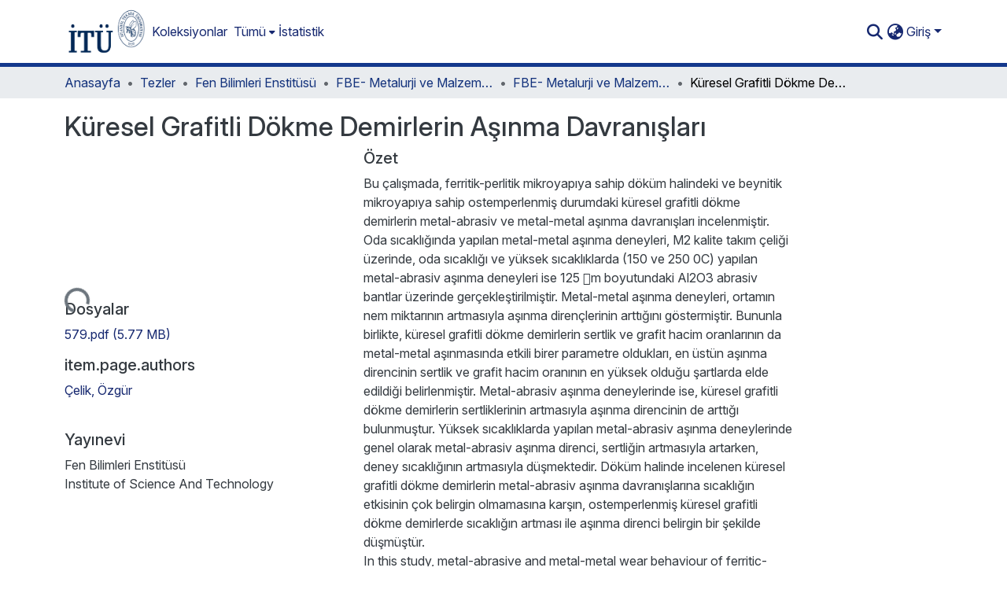

--- FILE ---
content_type: text/html; charset=utf-8
request_url: https://polen.itu.edu.tr/items/52fab5d2-e4e8-4260-b87f-ceb1681db11a
body_size: 82200
content:
<!DOCTYPE html><html data-beasties-container="" lang="tr"><head>
  <meta charset="UTF-8">
  <base href="/">
  <title>Küresel Grafitli Dökme Demirlerin Aşınma Davranışları</title>
  <meta name="viewport" content="width=device-width,minimum-scale=1">
  <meta http-equiv="cache-control" content="no-store">
<link rel="stylesheet" href="styles.cf390c6bfbe7555f.css" media="print" onload="this.media='all'"><noscript><link rel="stylesheet" href="styles.cf390c6bfbe7555f.css"></noscript><link rel="stylesheet" type="text/css" class="theme-css" href="itu-theme.css"><link rel="icon" href="assets/itu/images/favicons/favicon.ico" sizes="any" class="theme-head-tag"><link rel="apple-touch-icon" href="assets/itu/images/favicons/apple-touch-icon.png" class="theme-head-tag"><link rel="manifest" href="assets/itu/images/favicons/manifest.webmanifest" class="theme-head-tag"><meta name="Generator" content="DSpace 9.2"><meta name="title" content="Küresel Grafitli Dökme Demirlerin Aşınma Davranışları"><meta name="description" content="Bu çalışmada, ferritik-perlitik mikroyapıya sahip döküm halindeki ve beynitik mikroyapıya sahip ostemperlenmiş durumdaki küresel grafitli dökme demirlerin metal-abrasiv ve metal-metal aşınma davranışları incelenmiştir. Oda sıcaklığında yapılan metal-metal aşınma deneyleri, M2 kalite takım çeliği üzerinde, oda sıcaklığı ve yüksek sıcaklıklarda (150 ve 250 0C) yapılan metal-abrasiv aşınma deneyleri ise 125 m boyutundaki Al2O3 abrasiv bantlar üzerinde gerçekleştirilmiştir. Metal-metal aşınma deneyleri, ortamın nem miktarının artmasıyla aşınma dirençlerinin arttığını göstermiştir. Bununla birlikte, küresel grafitli dökme demirlerin sertlik ve grafit hacim oranlarının da metal-metal aşınmasında etkili birer parametre oldukları, en üstün aşınma direncinin sertlik ve grafit hacim oranının en yüksek olduğu şartlarda elde edildiği belirlenmiştir. Metal-abrasiv aşınma deneylerinde ise, küresel grafitli dökme demirlerin sertliklerinin artmasıyla aşınma direncinin de arttığı bulunmuştur. Yüksek sıcaklıklarda yapılan metal-abrasiv aşınma deneylerinde genel olarak metal-abrasiv aşınma direnci, sertliğin artmasıyla artarken, deney sıcaklığının artmasıyla düşmektedir. Döküm halinde incelenen küresel grafitli dökme demirlerin metal-abrasiv aşınma davranışlarına sıcaklığın etkisinin çok belirgin olmamasına karşın, ostemperlenmiş küresel grafitli dökme demirlerde sıcaklığın artması ile aşınma direnci belirgin bir şekilde düşmüştür."><meta name="citation_title" content="Küresel Grafitli Dökme Demirlerin Aşınma Davranışları"><meta name="citation_author" content="Çelik, Özgür"><meta name="citation_publication_date" content="2015-12-10T12:08:47Z"><meta name="citation_keywords" content="Küresel grafitli dökme demir; Ostemperlenmiş küresel grafitli dökme demir; Abrasiv aşınma; Adhesiv aşınma.; Ductile iron; Austempered ductile iron; Abrasive wear; Adhesive wear."><meta name="citation_abstract_html_url" content="http://hdl.handle.net/11527/11282"><meta name="citation_publisher" content="Fen Bilimleri Enstitüsü"><style ng-app-id="dspace-angular">#skip-to-main-content[_ngcontent-dspace-angular-c4194216939]{position:absolute;top:-40px;left:0;opacity:0;transition:opacity .3s;z-index:calc(var(--ds-nav-z-index) + 1);border-top-left-radius:0;border-top-right-radius:0;border-bottom-left-radius:0}#skip-to-main-content[_ngcontent-dspace-angular-c4194216939]:focus{opacity:1;top:0}</style><style ng-app-id="dspace-angular">.notifications-wrapper{z-index:var(--bs-zindex-popover);text-align:right;overflow-wrap:break-word;word-wrap:break-word;-ms-word-break:break-all;word-break:break-all;word-break:break-word;-webkit-hyphens:auto;hyphens:auto}.notifications-wrapper .notification{display:block}.notifications-wrapper.left{left:0}.notifications-wrapper.top{top:0}.notifications-wrapper.right{right:0}.notifications-wrapper.bottom{bottom:0}.notifications-wrapper.center{left:50%;transform:translate(-50%)}.notifications-wrapper.middle{top:50%;transform:translateY(-50%)}.notifications-wrapper.middle.center{transform:translate(-50%,-50%)}@media screen and (max-width: 576px){.notifications-wrapper{width:auto;left:0;right:0}}
</style><style ng-app-id="dspace-angular">.live-region[_ngcontent-dspace-angular-c315870698]{position:fixed;bottom:0;left:0;right:0;padding-left:60px;height:90px;line-height:18px;color:var(--bs-white);background-color:var(--bs-dark);opacity:.94;z-index:var(--ds-live-region-z-index)}</style><style ng-app-id="dspace-angular">[_nghost-dspace-angular-c3946170981]{--ds-header-navbar-border-bottom-style: solid var(--ds-header-navbar-border-bottom-height) var(--ds-header-navbar-border-bottom-color);--ds-expandable-navbar-border-top-style: solid var(--ds-expandable-navbar-border-top-height) var(--ds-expandable-navbar-border-top-color);--ds-expandable-navbar-height: calc(100vh - var(--ds-header-height))}[_nghost-dspace-angular-c3946170981]   div#header-navbar-wrapper[_ngcontent-dspace-angular-c3946170981]{position:relative;border-bottom:var(--ds-header-navbar-border-bottom-style)}[_nghost-dspace-angular-c3946170981]   div#header-navbar-wrapper[_ngcontent-dspace-angular-c3946170981]   div#mobile-navbar-wrapper[_ngcontent-dspace-angular-c3946170981]{width:100%;background-color:var(--ds-expandable-navbar-bg);position:absolute;z-index:var(--ds-nav-z-index);overflow:hidden}[_nghost-dspace-angular-c3946170981]   div#header-navbar-wrapper[_ngcontent-dspace-angular-c3946170981]   div#mobile-navbar-wrapper[_ngcontent-dspace-angular-c3946170981]   nav#collapsible-mobile-navbar[_ngcontent-dspace-angular-c3946170981]{min-height:var(--ds-expandable-navbar-height);height:auto;border-bottom:var(--ds-header-navbar-border-bottom-style)}[_nghost-dspace-angular-c3946170981]     .ds-menu-item, [_nghost-dspace-angular-c3946170981]     .ds-menu-toggler-wrapper{text-decoration:none}[_nghost-dspace-angular-c3946170981]     nav#desktop-navbar #main-site-navigation .ds-menu-item-wrapper, [_nghost-dspace-angular-c3946170981]     nav#desktop-navbar #main-site-navigation .ds-menu-item, [_nghost-dspace-angular-c3946170981]     nav#desktop-navbar #main-site-navigation .ds-menu-toggler-wrapper{display:flex;align-items:center;height:100%}[_nghost-dspace-angular-c3946170981]     nav#desktop-navbar #main-site-navigation .ds-menu-item{padding:var(--ds-navbar-item-vertical-padding) var(--ds-navbar-item-horizontal-padding)}[_nghost-dspace-angular-c3946170981]     nav#desktop-navbar #main-site-navigation .ds-menu-item, [_nghost-dspace-angular-c3946170981]     nav#desktop-navbar #main-site-navigation .ds-menu-toggler-wrapper{color:var(--ds-navbar-link-color)!important}[_nghost-dspace-angular-c3946170981]     nav#desktop-navbar #main-site-navigation .ds-menu-item:hover, [_nghost-dspace-angular-c3946170981]     nav#desktop-navbar #main-site-navigation .ds-menu-item:focus, [_nghost-dspace-angular-c3946170981]     nav#desktop-navbar #main-site-navigation .ds-menu-toggler-wrapper:hover, [_nghost-dspace-angular-c3946170981]     nav#desktop-navbar #main-site-navigation .ds-menu-toggler-wrapper:focus{color:var(--ds-navbar-link-color-hover)!important}[_nghost-dspace-angular-c3946170981]     nav#desktop-navbar #main-site-navigation .dropdown-menu .ds-menu-item{padding:var(--ds-navbar-dropdown-item-vertical-padding) var(--ds-navbar-dropdown-item-horizontal-padding)}[_nghost-dspace-angular-c3946170981]     nav#collapsible-mobile-navbar{border-top:var(--ds-expandable-navbar-border-top-style);padding-top:var(--ds-expandable-navbar-padding-top)}[_nghost-dspace-angular-c3946170981]     nav#collapsible-mobile-navbar #main-site-navigation .ds-menu-item{padding:var(--ds-expandable-navbar-item-vertical-padding) 0}</style><style ng-app-id="dspace-angular">[_nghost-dspace-angular-c3363860429]{position:fixed;left:0;top:0;z-index:var(--ds-sidebar-z-index)}[_nghost-dspace-angular-c3363860429]   nav#admin-sidebar[_ngcontent-dspace-angular-c3363860429]{max-width:var(--ds-admin-sidebar-fixed-element-width);display:flex;flex-direction:column;flex-wrap:nowrap}[_nghost-dspace-angular-c3363860429]   nav#admin-sidebar[_ngcontent-dspace-angular-c3363860429]   div#sidebar-top-level-items-container[_ngcontent-dspace-angular-c3363860429]{flex:1 1 auto;overflow-x:hidden;overflow-y:auto}[_nghost-dspace-angular-c3363860429]   nav#admin-sidebar[_ngcontent-dspace-angular-c3363860429]   div#sidebar-top-level-items-container[_ngcontent-dspace-angular-c3363860429]::-webkit-scrollbar{width:var(--ds-dark-scrollbar-width);height:3px}[_nghost-dspace-angular-c3363860429]   nav#admin-sidebar[_ngcontent-dspace-angular-c3363860429]   div#sidebar-top-level-items-container[_ngcontent-dspace-angular-c3363860429]::-webkit-scrollbar-button{background-color:var(--ds-dark-scrollbar-bg)}[_nghost-dspace-angular-c3363860429]   nav#admin-sidebar[_ngcontent-dspace-angular-c3363860429]   div#sidebar-top-level-items-container[_ngcontent-dspace-angular-c3363860429]::-webkit-scrollbar-track{background-color:var(--ds-dark-scrollbar-alt-bg)}[_nghost-dspace-angular-c3363860429]   nav#admin-sidebar[_ngcontent-dspace-angular-c3363860429]   div#sidebar-top-level-items-container[_ngcontent-dspace-angular-c3363860429]::-webkit-scrollbar-track-piece{background-color:var(--ds-dark-scrollbar-bg)}[_nghost-dspace-angular-c3363860429]   nav#admin-sidebar[_ngcontent-dspace-angular-c3363860429]   div#sidebar-top-level-items-container[_ngcontent-dspace-angular-c3363860429]::-webkit-scrollbar-thumb{height:50px;background-color:var(--ds-dark-scrollbar-fg);border-radius:3px}[_nghost-dspace-angular-c3363860429]   nav#admin-sidebar[_ngcontent-dspace-angular-c3363860429]   div#sidebar-top-level-items-container[_ngcontent-dspace-angular-c3363860429]::-webkit-scrollbar-corner{background-color:var(--ds-dark-scrollbar-alt-bg)}[_nghost-dspace-angular-c3363860429]   nav#admin-sidebar[_ngcontent-dspace-angular-c3363860429]   div#sidebar-top-level-items-container[_ngcontent-dspace-angular-c3363860429]::-webkit-resizer{background-color:var(--ds-dark-scrollbar-bg)}[_nghost-dspace-angular-c3363860429]   nav#admin-sidebar[_ngcontent-dspace-angular-c3363860429]   img#admin-sidebar-logo[_ngcontent-dspace-angular-c3363860429]{height:var(--ds-admin-sidebar-logo-height)}[_nghost-dspace-angular-c3363860429]   nav#admin-sidebar[_ngcontent-dspace-angular-c3363860429]     .sidebar-full-width-container{width:100%;padding-left:0;padding-right:0;margin-left:0;margin-right:0}[_nghost-dspace-angular-c3363860429]   nav#admin-sidebar[_ngcontent-dspace-angular-c3363860429]     .sidebar-item{padding-top:var(--ds-admin-sidebar-item-padding);padding-bottom:var(--ds-admin-sidebar-item-padding)}[_nghost-dspace-angular-c3363860429]   nav#admin-sidebar[_ngcontent-dspace-angular-c3363860429]     .sidebar-section-wrapper{display:flex;flex-direction:row;flex-wrap:nowrap;align-items:stretch}[_nghost-dspace-angular-c3363860429]   nav#admin-sidebar[_ngcontent-dspace-angular-c3363860429]     .sidebar-section-wrapper>.sidebar-fixed-element-wrapper{min-width:var(--ds-admin-sidebar-fixed-element-width);flex:1 1 auto;display:flex;flex-direction:row;justify-content:center;align-items:center}[_nghost-dspace-angular-c3363860429]   nav#admin-sidebar[_ngcontent-dspace-angular-c3363860429]     .sidebar-section-wrapper>.sidebar-collapsible-element-outer-wrapper{display:flex;flex-wrap:wrap;justify-content:flex-end;max-width:calc(100% - var(--ds-admin-sidebar-fixed-element-width));padding-left:var(--ds-dark-scrollbar-width);overflow-x:hidden}[_nghost-dspace-angular-c3363860429]   nav#admin-sidebar[_ngcontent-dspace-angular-c3363860429]     .sidebar-section-wrapper>.sidebar-collapsible-element-outer-wrapper>.sidebar-collapsible-element-inner-wrapper{min-width:calc(var(--ds-admin-sidebar-collapsible-element-width) - var(--ds-dark-scrollbar-width));height:100%;padding-right:var(--ds-admin-sidebar-item-padding)}[_nghost-dspace-angular-c3363860429]   nav#admin-sidebar[_ngcontent-dspace-angular-c3363860429]{background-color:var(--ds-admin-sidebar-bg)}[_nghost-dspace-angular-c3363860429]   nav#admin-sidebar[_ngcontent-dspace-angular-c3363860429]    {color:#fff}[_nghost-dspace-angular-c3363860429]   nav#admin-sidebar[_ngcontent-dspace-angular-c3363860429]     a{color:var(--ds-admin-sidebar-link-color);text-decoration:none}[_nghost-dspace-angular-c3363860429]   nav#admin-sidebar[_ngcontent-dspace-angular-c3363860429]     a:hover, [_nghost-dspace-angular-c3363860429]   nav#admin-sidebar[_ngcontent-dspace-angular-c3363860429]     a:focus{color:var(--ds-admin-sidebar-link-hover-color)}[_nghost-dspace-angular-c3363860429]   nav#admin-sidebar[_ngcontent-dspace-angular-c3363860429]   div#sidebar-header-container[_ngcontent-dspace-angular-c3363860429]{background-color:var(--ds-admin-sidebar-header-bg)}[_nghost-dspace-angular-c3363860429]   nav#admin-sidebar[_ngcontent-dspace-angular-c3363860429]   div#sidebar-header-container[_ngcontent-dspace-angular-c3363860429]   .sidebar-fixed-element-wrapper[_ngcontent-dspace-angular-c3363860429]{background-color:var(--ds-admin-sidebar-header-bg)}  .browser-firefox-windows{--ds-dark-scrollbar-width: 20px}</style><style ng-app-id="dspace-angular">@media (max-width: 991.98px){.container[_ngcontent-dspace-angular-c3462671729]{width:100%;max-width:none}}</style><style ng-app-id="dspace-angular">@charset "UTF-8";.nav-breadcrumb[_ngcontent-dspace-angular-c5667486]{background-color:var(--ds-breadcrumb-bg)!important}.breadcrumb[_ngcontent-dspace-angular-c5667486]{border-radius:0;padding-bottom:calc(var(--ds-content-spacing) / 2);padding-top:calc(var(--ds-content-spacing) / 2);background-color:var(--ds-breadcrumb-bg)!important;padding-left:calc(var(--bs-spacer) * .75);padding-right:calc(var(--bs-spacer) * .75)}li.breadcrumb-item[_ngcontent-dspace-angular-c5667486]{display:flex}.breadcrumb-item-limiter[_ngcontent-dspace-angular-c5667486]{display:inline-block;max-width:var(--ds-breadcrumb-max-length)}.breadcrumb-item-limiter[_ngcontent-dspace-angular-c5667486] > *[_ngcontent-dspace-angular-c5667486]{max-width:100%;display:block}li.breadcrumb-item[_ngcontent-dspace-angular-c5667486]   a[_ngcontent-dspace-angular-c5667486]{color:var(--ds-breadcrumb-link-color)}li.breadcrumb-item.active[_ngcontent-dspace-angular-c5667486]{color:var(--ds-breadcrumb-link-active-color)}.breadcrumb-item[_ngcontent-dspace-angular-c5667486] + .breadcrumb-item[_ngcontent-dspace-angular-c5667486]:before{display:block;content:"\2022"!important}</style><style ng-app-id="dspace-angular">[_nghost-dspace-angular-c3962586071]   footer[_ngcontent-dspace-angular-c3962586071]{background-color:var(--ds-footer-bg);text-align:center;z-index:var(--ds-footer-z-index);border-top:var(--ds-footer-border);padding:var(--ds-footer-padding)}[_nghost-dspace-angular-c3962586071]   footer[_ngcontent-dspace-angular-c3962586071]   p[_ngcontent-dspace-angular-c3962586071]{margin:0}[_nghost-dspace-angular-c3962586071]   footer[_ngcontent-dspace-angular-c3962586071]   div[_ngcontent-dspace-angular-c3962586071] > img[_ngcontent-dspace-angular-c3962586071]{height:var(--ds-footer-logo-height)}[_nghost-dspace-angular-c3962586071]   footer[_ngcontent-dspace-angular-c3962586071]   .top-footer[_ngcontent-dspace-angular-c3962586071]{background-color:var(--ds-top-footer-bg);padding:var(--ds-footer-padding);margin:calc(var(--ds-footer-padding) * -1)}[_nghost-dspace-angular-c3962586071]   footer[_ngcontent-dspace-angular-c3962586071]   .bottom-footer[_ngcontent-dspace-angular-c3962586071]   .notify-enabled[_ngcontent-dspace-angular-c3962586071]{position:relative;margin-top:4px}[_nghost-dspace-angular-c3962586071]   footer[_ngcontent-dspace-angular-c3962586071]   .bottom-footer[_ngcontent-dspace-angular-c3962586071]   .notify-enabled[_ngcontent-dspace-angular-c3962586071]   .coar-notify-support-route[_ngcontent-dspace-angular-c3962586071]{padding:0 calc(var(--bs-spacer) / 2);color:inherit}[_nghost-dspace-angular-c3962586071]   footer[_ngcontent-dspace-angular-c3962586071]   .bottom-footer[_ngcontent-dspace-angular-c3962586071]   .notify-enabled[_ngcontent-dspace-angular-c3962586071]   .n-coar[_ngcontent-dspace-angular-c3962586071]{height:var(--ds-footer-n-coar-height);margin-bottom:8.5px}@media screen and (min-width: 768px){[_nghost-dspace-angular-c3962586071]   footer[_ngcontent-dspace-angular-c3962586071]   .bottom-footer[_ngcontent-dspace-angular-c3962586071]   .notify-enabled[_ngcontent-dspace-angular-c3962586071]{position:absolute;bottom:4px;right:0}}[_nghost-dspace-angular-c3962586071]   footer[_ngcontent-dspace-angular-c3962586071]   .bottom-footer[_ngcontent-dspace-angular-c3962586071]   ul[_ngcontent-dspace-angular-c3962586071]   li[_ngcontent-dspace-angular-c3962586071]{display:inline-flex}[_nghost-dspace-angular-c3962586071]   footer[_ngcontent-dspace-angular-c3962586071]   .bottom-footer[_ngcontent-dspace-angular-c3962586071]   ul[_ngcontent-dspace-angular-c3962586071]   li[_ngcontent-dspace-angular-c3962586071]   a[_ngcontent-dspace-angular-c3962586071], [_nghost-dspace-angular-c3962586071]   footer[_ngcontent-dspace-angular-c3962586071]   .bottom-footer[_ngcontent-dspace-angular-c3962586071]   ul[_ngcontent-dspace-angular-c3962586071]   li[_ngcontent-dspace-angular-c3962586071]   .btn-link[_ngcontent-dspace-angular-c3962586071]{padding:0 calc(var(--bs-spacer) / 2);color:inherit;font-size:.875em}[_nghost-dspace-angular-c3962586071]   footer[_ngcontent-dspace-angular-c3962586071]   .bottom-footer[_ngcontent-dspace-angular-c3962586071]   ul[_ngcontent-dspace-angular-c3962586071]   li[_ngcontent-dspace-angular-c3962586071]   a[_ngcontent-dspace-angular-c3962586071]:focus, [_nghost-dspace-angular-c3962586071]   footer[_ngcontent-dspace-angular-c3962586071]   .bottom-footer[_ngcontent-dspace-angular-c3962586071]   ul[_ngcontent-dspace-angular-c3962586071]   li[_ngcontent-dspace-angular-c3962586071]   .btn-link[_ngcontent-dspace-angular-c3962586071]:focus{box-shadow:none;text-decoration:underline}[_nghost-dspace-angular-c3962586071]   footer[_ngcontent-dspace-angular-c3962586071]   .bottom-footer[_ngcontent-dspace-angular-c3962586071]   ul[_ngcontent-dspace-angular-c3962586071]   li[_ngcontent-dspace-angular-c3962586071]   a[_ngcontent-dspace-angular-c3962586071]:focus-visible, [_nghost-dspace-angular-c3962586071]   footer[_ngcontent-dspace-angular-c3962586071]   .bottom-footer[_ngcontent-dspace-angular-c3962586071]   ul[_ngcontent-dspace-angular-c3962586071]   li[_ngcontent-dspace-angular-c3962586071]   .btn-link[_ngcontent-dspace-angular-c3962586071]:focus-visible{box-shadow:0 0 0 .2rem #ffffff80}[_nghost-dspace-angular-c3962586071]   footer[_ngcontent-dspace-angular-c3962586071]   .bottom-footer[_ngcontent-dspace-angular-c3962586071]   ul[_ngcontent-dspace-angular-c3962586071]   li[_ngcontent-dspace-angular-c3962586071]:not(:last-child):after{content:"";border-right:1px var(--bs-secondary) solid}[_nghost-dspace-angular-c3962586071]   footer[_ngcontent-dspace-angular-c3962586071]   .btn[_ngcontent-dspace-angular-c3962586071]{box-shadow:none}</style><style ng-app-id="dspace-angular">.request-a-copy-access-icon[_ngcontent-dspace-angular-c676989622]{margin-right:4px;color:var(--bs-success)}.request-a-copy-access-error-icon[_ngcontent-dspace-angular-c676989622]{margin-right:4px}</style><style ng-app-id="dspace-angular">.source-logo[_ngcontent-dspace-angular-c764111523]{max-height:var(--ds-header-logo-height)}.source-logo-container[_ngcontent-dspace-angular-c764111523]{width:var(--ds-qa-logo-width);display:flex;justify-content:center}.sections-gap[_ngcontent-dspace-angular-c764111523]{gap:1rem}</style><style ng-app-id="dspace-angular">[_nghost-dspace-angular-c3457600916]{width:100%}</style><style ng-app-id="dspace-angular">[_nghost-dspace-angular-c102746809]   .simple-view-element[_ngcontent-dspace-angular-c102746809]{margin-bottom:15px}[_nghost-dspace-angular-c102746809]   .simple-view-element-header[_ngcontent-dspace-angular-c102746809]{font-size:1.25rem}</style><style ng-app-id="dspace-angular">[_nghost-dspace-angular-c842681317]   #main-site-header[_ngcontent-dspace-angular-c842681317]{min-height:var(--ds-header-height)}@media (min-width: 768px){[_nghost-dspace-angular-c842681317]   #main-site-header[_ngcontent-dspace-angular-c842681317]{height:var(--ds-header-height)}}[_nghost-dspace-angular-c842681317]   #main-site-header[_ngcontent-dspace-angular-c842681317]{background-color:var(--ds-header-bg)}[_nghost-dspace-angular-c842681317]   #main-site-header-container[_ngcontent-dspace-angular-c842681317]{min-height:var(--ds-header-height)}[_nghost-dspace-angular-c842681317]   img#header-logo[_ngcontent-dspace-angular-c842681317]{height:var(--ds-header-logo-height)}[_nghost-dspace-angular-c842681317]   button#navbar-toggler[_ngcontent-dspace-angular-c842681317]{color:var(--ds-header-icon-color)}[_nghost-dspace-angular-c842681317]   button#navbar-toggler[_ngcontent-dspace-angular-c842681317]:hover, [_nghost-dspace-angular-c842681317]   button#navbar-toggler[_ngcontent-dspace-angular-c842681317]:focus{color:var(--ds-header-icon-color-hover)}</style><style ng-app-id="dspace-angular">.ds-context-help-toggle[_ngcontent-dspace-angular-c2426259484]{color:var(--ds-header-icon-color);background-color:var(--ds-header-bg)}.ds-context-help-toggle[_ngcontent-dspace-angular-c2426259484]:hover, .ds-context-help-toggle[_ngcontent-dspace-angular-c2426259484]:focus{color:var(--ds-header-icon-color-hover)}</style><style ng-app-id="dspace-angular">.limit-width[_ngcontent-dspace-angular-c2773570689]{max-width:var(--ds-thumbnail-max-width)}img[_ngcontent-dspace-angular-c2773570689]{max-width:100%}.outer[_ngcontent-dspace-angular-c2773570689]{position:relative}.outer[_ngcontent-dspace-angular-c2773570689]:before{display:block;content:"";width:100%;padding-top:141.4285714286%}.outer[_ngcontent-dspace-angular-c2773570689] > .inner[_ngcontent-dspace-angular-c2773570689]{position:absolute;inset:0}.outer[_ngcontent-dspace-angular-c2773570689] > .inner[_ngcontent-dspace-angular-c2773570689] > .thumbnail-placeholder[_ngcontent-dspace-angular-c2773570689]{background:var(--ds-thumbnail-placeholder-background);border:var(--ds-thumbnail-placeholder-border);color:var(--ds-thumbnail-placeholder-color);font-weight:700}.outer[_ngcontent-dspace-angular-c2773570689] > .inner[_ngcontent-dspace-angular-c2773570689] > .centered[_ngcontent-dspace-angular-c2773570689]{width:100%;height:100%;display:flex;justify-content:center;align-items:center;text-align:center}</style><style ng-app-id="dspace-angular">.loader[_ngcontent-dspace-angular-c2900724439]{margin:0 25px}span[_ngcontent-dspace-angular-c2900724439]{display:block;margin:0 auto}span[class*=l-][_ngcontent-dspace-angular-c2900724439]{height:4px;width:4px;background:#000;display:inline-block;margin:12px 2px;border-radius:100%;-webkit-border-radius:100%;-moz-border-radius:100%;-webkit-animation:_ngcontent-dspace-angular-c2900724439_loader 2s infinite;-webkit-animation-timing-function:cubic-bezier(.03,.615,.995,.415);-webkit-animation-fill-mode:both;-moz-animation:loader 2s infinite;-moz-animation-timing-function:cubic-bezier(.03,.615,.995,.415);-moz-animation-fill-mode:both;-ms-animation:loader 2s infinite;-ms-animation-timing-function:cubic-bezier(.03,.615,.995,.415);-ms-animation-fill-mode:both;animation:_ngcontent-dspace-angular-c2900724439_loader 2s infinite;animation-timing-function:cubic-bezier(.03,.615,.995,.415);animation-fill-mode:both}span.l-1[_ngcontent-dspace-angular-c2900724439]{animation-delay:1s;-ms-animation-delay:1s;-moz-animation-delay:1s}span.l-2[_ngcontent-dspace-angular-c2900724439]{animation-delay:.9s;-ms-animation-delay:.9s;-moz-animation-delay:.9s}span.l-3[_ngcontent-dspace-angular-c2900724439]{animation-delay:.8s;-ms-animation-delay:.8s;-moz-animation-delay:.8s}span.l-4[_ngcontent-dspace-angular-c2900724439]{animation-delay:.7s;-ms-animation-delay:.7s;-moz-animation-delay:.7s}span.l-5[_ngcontent-dspace-angular-c2900724439]{animation-delay:.6s;-ms-animation-delay:.6s;-moz-animation-delay:.6s}span.l-6[_ngcontent-dspace-angular-c2900724439]{animation-delay:.5s;-ms-animation-delay:.5s;-moz-animation-delay:.5s}span.l-7[_ngcontent-dspace-angular-c2900724439]{animation-delay:.4s;-ms-animation-delay:.4s;-moz-animation-delay:.4s}span.l-8[_ngcontent-dspace-angular-c2900724439]{animation-delay:.3s;-ms-animation-delay:.3s;-moz-animation-delay:.3s}span.l-9[_ngcontent-dspace-angular-c2900724439]{animation-delay:.2s;-ms-animation-delay:.2s;-moz-animation-delay:.2s}span.l-9[_ngcontent-dspace-angular-c2900724439]{animation-delay:.1s;-ms-animation-delay:.1s;-moz-animation-delay:.1s}span.l-10[_ngcontent-dspace-angular-c2900724439]{animation-delay:0s;-ms-animation-delay:0s;-moz-animation-delay:0s}@keyframes _ngcontent-dspace-angular-c2900724439_loader{0%{transform:translate(-30px);opacity:0}25%{opacity:1}50%{transform:translate(30px);opacity:0}to{opacity:0}}.spinner[_ngcontent-dspace-angular-c2900724439]{color:var(--bs-gray-600)}</style><style ng-app-id="dspace-angular">input[type=text][_ngcontent-dspace-angular-c3285731099]{margin-top:calc(-.3 * var(--bs-font-size-base));background-color:#fff!important;border-color:var(--ds-header-icon-color);right:0}input[type=text].collapsed[_ngcontent-dspace-angular-c3285731099]{opacity:0}.submit-icon[_ngcontent-dspace-angular-c3285731099]{cursor:pointer;position:sticky;top:0;border:0!important;color:var(--ds-header-icon-color)}.submit-icon[_ngcontent-dspace-angular-c3285731099]:hover, .submit-icon[_ngcontent-dspace-angular-c3285731099]:focus{color:var(--ds-header-icon-color-hover)}@media screen and (max-width: 768px){.query[_ngcontent-dspace-angular-c3285731099]:focus{max-width:250px!important;width:40vw!important}}</style><style ng-app-id="dspace-angular">.dropdown-toggle[_ngcontent-dspace-angular-c1918186025]:after{display:none}.dropdown-toggle[_ngcontent-dspace-angular-c1918186025]{color:var(--ds-header-icon-color)}.dropdown-toggle[_ngcontent-dspace-angular-c1918186025]:hover, .dropdown-toggle[_ngcontent-dspace-angular-c1918186025]:focus{color:var(--ds-header-icon-color-hover)}.dropdown-item[_ngcontent-dspace-angular-c1918186025]{cursor:pointer}</style><style ng-app-id="dspace-angular">#loginDropdownMenu[_ngcontent-dspace-angular-c2631332583], #logoutDropdownMenu[_ngcontent-dspace-angular-c2631332583]{min-width:330px;z-index:1002}#loginDropdownMenu[_ngcontent-dspace-angular-c2631332583]{min-height:75px}.dropdown-item.active[_ngcontent-dspace-angular-c2631332583], .dropdown-item[_ngcontent-dspace-angular-c2631332583]:active, .dropdown-item[_ngcontent-dspace-angular-c2631332583]:hover, .dropdown-item[_ngcontent-dspace-angular-c2631332583]:focus{background-color:#0000!important}.loginLink[_ngcontent-dspace-angular-c2631332583], .dropdownLogin[_ngcontent-dspace-angular-c2631332583], .logoutLink[_ngcontent-dspace-angular-c2631332583], .dropdownLogout[_ngcontent-dspace-angular-c2631332583]{color:var(--ds-header-icon-color)}.loginLink[_ngcontent-dspace-angular-c2631332583]:hover, .loginLink[_ngcontent-dspace-angular-c2631332583]:focus, .dropdownLogin[_ngcontent-dspace-angular-c2631332583]:hover, .dropdownLogin[_ngcontent-dspace-angular-c2631332583]:focus, .logoutLink[_ngcontent-dspace-angular-c2631332583]:hover, .logoutLink[_ngcontent-dspace-angular-c2631332583]:focus, .dropdownLogout[_ngcontent-dspace-angular-c2631332583]:hover, .dropdownLogout[_ngcontent-dspace-angular-c2631332583]:focus{color:var(--ds-header-icon-color-hover)}.dropdownLogin[_ngcontent-dspace-angular-c2631332583]:not(:focus-visible).active, .dropdownLogin[_ngcontent-dspace-angular-c2631332583]:not(:focus-visible):active, .dropdownLogin[_ngcontent-dspace-angular-c2631332583]:not(:focus-visible).active:focus, .dropdownLogin[_ngcontent-dspace-angular-c2631332583]:not(:focus-visible):active:focus, .dropdownLogout[_ngcontent-dspace-angular-c2631332583]:not(:focus-visible).active, .dropdownLogout[_ngcontent-dspace-angular-c2631332583]:not(:focus-visible):active, .dropdownLogout[_ngcontent-dspace-angular-c2631332583]:not(:focus-visible).active:focus, .dropdownLogout[_ngcontent-dspace-angular-c2631332583]:not(:focus-visible):active:focus{box-shadow:unset}.dropdown-toggle[_ngcontent-dspace-angular-c2631332583]:after{margin-left:0}</style><style ng-app-id="dspace-angular">[_nghost-dspace-angular-c721316482]   .ds-menu-item[_ngcontent-dspace-angular-c721316482]{display:inline-block}</style><style ng-app-id="dspace-angular">.login-container[_ngcontent-dspace-angular-c3686637905]{max-width:350px}a[_ngcontent-dspace-angular-c3686637905]{white-space:normal;padding:.25rem .75rem}</style><style ng-app-id="dspace-angular">[_nghost-dspace-angular-c1271002070]     .card{margin-bottom:var(--ds-submission-sections-margin-bottom);overflow:unset}.section-focus[_ngcontent-dspace-angular-c1271002070]{border-radius:var(--bs-border-radius);box-shadow:var(--bs-btn-focus-box-shadow)}[_nghost-dspace-angular-c1271002070]     .card:first-of-type{border-bottom:var(--bs-card-border-width) solid var(--bs-card-border-color)!important;border-bottom-left-radius:var(--bs-card-border-radius)!important;border-bottom-right-radius:var(--bs-card-border-radius)!important}[_nghost-dspace-angular-c1271002070]     .card-header button{box-shadow:none!important;width:100%}</style><style ng-app-id="dspace-angular">.form-login[_ngcontent-dspace-angular-c1180915893]   .form-control[_ngcontent-dspace-angular-c1180915893]:focus{z-index:2}.form-login[_ngcontent-dspace-angular-c1180915893]   input[type=email][_ngcontent-dspace-angular-c1180915893]{margin-bottom:-1px;border-bottom-right-radius:0;border-bottom-left-radius:0}.form-login[_ngcontent-dspace-angular-c1180915893]   input[type=password][_ngcontent-dspace-angular-c1180915893]{border-top-left-radius:0;border-top-right-radius:0}.dropdown-item[_ngcontent-dspace-angular-c1180915893]{white-space:normal;padding:.25rem .75rem}</style><style ng-app-id="dspace-angular">.btn-dark[_ngcontent-dspace-angular-c2003421933]{background-color:var(--ds-admin-sidebar-bg)}.dso-button-menu[_ngcontent-dspace-angular-c2003421933]   .dropdown-toggle[_ngcontent-dspace-angular-c2003421933]:after{content:"";width:0;height:0;border-style:solid;border-width:12px 12px 0 0;border-color:rgba(0,0,0,0) #627a91 rgba(0,0,0,0) rgba(0,0,0,0);border-bottom-right-radius:var(--bs-btn-border-radius-sm);right:0;bottom:0;position:absolute;overflow:hidden}.dso-button-menu[_ngcontent-dspace-angular-c2003421933]{overflow:hidden}ul.dropdown-menu[_ngcontent-dspace-angular-c2003421933]{background-color:var(--ds-admin-sidebar-bg);color:#fff}ul.dropdown-menu[_ngcontent-dspace-angular-c2003421933]     a{color:#fff}ul.dropdown-menu[_ngcontent-dspace-angular-c2003421933]     a.disabled{color:var(--bs-btn-link-disabled-color)}ul.dropdown-menu[_ngcontent-dspace-angular-c2003421933]   .disabled[_ngcontent-dspace-angular-c2003421933]{color:var(--bs-btn-link-disabled-color)}.dso-edit-menu-dropdown[_ngcontent-dspace-angular-c2003421933]{max-width:min(600px,75vw)}</style><style ng-app-id="dspace-angular">[_nghost-dspace-angular-c1379002931]   .ds-menu-item-wrapper[_ngcontent-dspace-angular-c1379002931]{position:relative}[_nghost-dspace-angular-c1379002931]   .dropdown-menu[_ngcontent-dspace-angular-c1379002931]{overflow:hidden;min-width:100%;top:100%;border:0;background-color:var(--ds-expandable-navbar-bg)}@media (min-width: 768px){[_nghost-dspace-angular-c1379002931]   .dropdown-menu[_ngcontent-dspace-angular-c1379002931]{border-top-left-radius:0;border-top-right-radius:0;background-color:var(--ds-navbar-dropdown-bg)}}[_nghost-dspace-angular-c1379002931]   .toggle-menu-icon[_ngcontent-dspace-angular-c1379002931], [_nghost-dspace-angular-c1379002931]   .toggle-menu-icon[_ngcontent-dspace-angular-c1379002931]:hover{text-decoration:none}</style><style ng-app-id="dspace-angular">[_nghost-dspace-angular-c830142487]   .ds-menu-item[_ngcontent-dspace-angular-c830142487]{display:inline-block}</style><link href="https://polen.itu.edu.tr/bitstreams/1b80f4a0-437f-4a95-9ab2-7de3b4f4b1ad/download" rel="item" type="application/pdf"><link href="https://polen.itu.edu.tr/signposting/describedby/52fab5d2-e4e8-4260-b87f-ceb1681db11a" rel="describedby" type="application/vnd.datacite.datacite+xml"><link href="http://hdl.handle.net/11527/11282" rel="cite-as"><link href="https://polen.itu.edu.tr/signposting/linksets/52fab5d2-e4e8-4260-b87f-ceb1681db11a" rel="linkset" type="application/linkset"><link href="https://polen.itu.edu.tr/signposting/linksets/52fab5d2-e4e8-4260-b87f-ceb1681db11a/json" rel="linkset" type="application/linkset+json"><link href="https://schema.org/AboutPage" rel="type"><link href="https://schema.org/CreativeWork" rel="type"><meta name="citation_pdf_url" content="https://polen.itu.edu.tr/bitstreams/1b80f4a0-437f-4a95-9ab2-7de3b4f4b1ad/download"><style ng-app-id="dspace-angular">.request-a-copy-access-icon[_ngcontent-dspace-angular-c2214059055]{color:var(--bs-success)}.btn-download[_ngcontent-dspace-angular-c2214059055]{width:fit-content}</style><style ng-app-id="dspace-angular">span[_ngcontent-dspace-angular-c3817335473]{white-space:normal}</style></head>

<body>
  <ds-app ng-version="20.3.14" ng-server-context="ssr"><ds-root data-used-theme="base"><ds-base-root _nghost-dspace-angular-c4194216939="" class="ng-tns-c4194216939-0 ng-star-inserted"><button _ngcontent-dspace-angular-c4194216939="" id="skip-to-main-content" class="sr-only ng-tns-c4194216939-0"> Skip to main content
</button><div _ngcontent-dspace-angular-c4194216939="" class="outer-wrapper ng-tns-c4194216939-0 ng-trigger ng-trigger-slideSidebarPadding" style="padding-left: 0;"><ds-admin-sidebar _ngcontent-dspace-angular-c4194216939="" class="ng-tns-c4194216939-0" data-used-theme="base"><ds-base-admin-sidebar _nghost-dspace-angular-c3363860429="" class="ng-tns-c3363860429-2 ng-star-inserted" style=""><!----></ds-base-admin-sidebar><!----></ds-admin-sidebar><div _ngcontent-dspace-angular-c4194216939="" class="inner-wrapper ng-tns-c4194216939-0"><ds-system-wide-alert-banner _ngcontent-dspace-angular-c4194216939="" class="ng-tns-c4194216939-0"><!----></ds-system-wide-alert-banner><ds-header-navbar-wrapper _ngcontent-dspace-angular-c4194216939="" class="ng-tns-c4194216939-0" data-used-theme="itu"><ds-themed-header-navbar-wrapper _nghost-dspace-angular-c3946170981="" class="ng-tns-c3946170981-1 ng-star-inserted" style=""><div _ngcontent-dspace-angular-c3946170981="" id="header-navbar-wrapper" class="ng-tns-c3946170981-1"><ds-header _ngcontent-dspace-angular-c3946170981="" class="ng-tns-c3946170981-1" data-used-theme="itu"><ds-themed-header _nghost-dspace-angular-c842681317="" class="ng-star-inserted"><header _ngcontent-dspace-angular-c842681317="" id="main-site-header"><div _ngcontent-dspace-angular-c842681317="" id="main-site-header-container" class="container h-100 d-flex flex-row align-items-center justify-content-between gapx-3 gapy-2"><div _ngcontent-dspace-angular-c842681317="" id="header-left" class="h-100 flex-fill d-flex flex-row flex-nowrap justify-content-start align-items-center gapx-3 flex-grow-1" role="presentation"><a _ngcontent-dspace-angular-c842681317="" routerlink="/home" role="button" tabindex="0" class="d-block my-2 my-md-0" aria-label="DSpace Anasayfa :: Home" href="/home"><img _ngcontent-dspace-angular-c842681317="" id="header-logo" src="assets/itu/images/logo_laci.png" alt="Repository logo"></a><nav _ngcontent-dspace-angular-c842681317="" id="desktop-navbar" class="navbar navbar-expand p-0 align-items-stretch align-self-stretch flex-grow-1 flex-shrink-1 ng-star-inserted" aria-label="Main navigation bar"><ds-navbar _ngcontent-dspace-angular-c842681317="" data-used-theme="itu"><ds-themed-navbar class="ng-tns-c1682811749-4 ng-star-inserted" style=""><!----><div role="menubar" id="main-site-navigation" class="navbar-nav flex-shrink-1 h-100 align-items-md-stretch gapx-3 ng-tns-c1682811749-4 navbar-nav-desktop"><ds-navbar-section class="ng-star-inserted" style=""><div class="ds-menu-item-wrapper text-md-center" id="navbar-section-public_0_0"><ds-link-menu-item _nghost-dspace-angular-c721316482="" class="ng-star-inserted"><a _ngcontent-dspace-angular-c721316482="" role="menuitem" href="/community-list" tabindex="0" class="ds-menu-item" data-test="link-menu-item.menu.section.browse_global_communities_and_collections">Koleksiyonlar</a></ds-link-menu-item><!----></div></ds-navbar-section><!----><ds-expandable-navbar-section class="ng-star-inserted" style="" data-used-theme="base"><ds-base-expandable-navbar-section _nghost-dspace-angular-c1379002931="" class="ng-tns-c1379002931-9 ng-star-inserted"><div _ngcontent-dspace-angular-c1379002931="" data-test="navbar-section-wrapper" class="ds-menu-item-wrapper text-md-center ng-tns-c1379002931-9 ng-star-inserted" id="expandable-navbar-section-public_1_0"><a _ngcontent-dspace-angular-c1379002931="" href="javascript:void(0);" routerlinkactive="active" role="menuitem" aria-haspopup="menu" data-test="navbar-section-toggler" class="d-flex flex-row flex-nowrap align-items-center gapx-1 ds-menu-toggler-wrapper ng-tns-c1379002931-9" aria-expanded="false" aria-controls="expandable-navbar-section-public_1_0-dropdown"><span _ngcontent-dspace-angular-c1379002931="" class="flex-fill ng-tns-c1379002931-9"><ds-text-menu-item _nghost-dspace-angular-c830142487="" class="ng-star-inserted"><span _ngcontent-dspace-angular-c830142487="" tabindex="0" role="button" class="ds-menu-item">Tümü</span></ds-text-menu-item><!----></span><i _ngcontent-dspace-angular-c1379002931="" aria-hidden="true" class="fas fa-caret-down fa-xs toggle-menu-icon ng-tns-c1379002931-9"></i></a><!----></div><!----></ds-base-expandable-navbar-section><!----></ds-expandable-navbar-section><!----><ds-navbar-section class="ng-star-inserted" style=""><div class="ds-menu-item-wrapper text-md-center" id="navbar-section-public_2_0"><ds-link-menu-item _nghost-dspace-angular-c721316482="" class="ng-star-inserted"><a _ngcontent-dspace-angular-c721316482="" role="menuitem" href="/statistics/items/52fab5d2-e4e8-4260-b87f-ceb1681db11a" tabindex="0" class="ds-menu-item" data-test="link-menu-item.menu.section.statistics">İstatistik</a></ds-link-menu-item><!----></div></ds-navbar-section><!----><!----></div></ds-themed-navbar><!----></ds-navbar></nav><!----></div><div _ngcontent-dspace-angular-c842681317="" id="header-right" class="h-100 d-flex flex-row flex-nowrap flex-shrink-0 justify-content-end align-items-center gapx-1 ms-auto"><ds-search-navbar _ngcontent-dspace-angular-c842681317="" data-used-theme="base"><ds-base-search-navbar _nghost-dspace-angular-c3285731099="" class="ng-tns-c3285731099-5 ng-star-inserted" style=""><div _ngcontent-dspace-angular-c3285731099="" class="ng-tns-c3285731099-5" title="Arama"><div _ngcontent-dspace-angular-c3285731099="" class="d-inline-block position-relative ng-tns-c3285731099-5"><form _ngcontent-dspace-angular-c3285731099="" novalidate="" autocomplete="on" class="d-flex ng-tns-c3285731099-5 ng-untouched ng-pristine ng-valid"><input _ngcontent-dspace-angular-c3285731099="" name="query" formcontrolname="query" type="text" class="d-inline-block bg-transparent position-absolute form-control dropdown-menu-end p1 ng-tns-c3285731099-5 display ng-trigger ng-trigger-toggleAnimation ng-untouched ng-pristine ng-valid" placeholder="" tabindex="-1" aria-label="Arama" value="" style="width: 0; opacity: 0;"><button _ngcontent-dspace-angular-c3285731099="" type="button" tabindex="0" role="button" class="submit-icon btn btn-link btn-link-inline ng-tns-c3285731099-5" aria-label="Submit search"><em _ngcontent-dspace-angular-c3285731099="" class="fas fa-search fa-lg fa-fw ng-tns-c3285731099-5"></em></button></form></div></div></ds-base-search-navbar><!----></ds-search-navbar><div _ngcontent-dspace-angular-c842681317="" role="toolbar" class="h-100 d-flex flex-row flex-nowrap align-items-center gapx-1"><ds-lang-switch _ngcontent-dspace-angular-c842681317="" data-used-theme="base"><ds-base-lang-switch _nghost-dspace-angular-c1918186025="" class="ng-star-inserted" style=""><div _ngcontent-dspace-angular-c1918186025="" ngbdropdown="" display="dynamic" placement="bottom-right" class="navbar-nav ng-star-inserted dropdown"><button _ngcontent-dspace-angular-c1918186025="" role="button" aria-controls="language-menu-list" aria-haspopup="menu" data-bs-toggle="dropdown" ngbdropdowntoggle="" data-test="lang-switch" tabindex="0" class="dropdown-toggle btn btn-link px-0" title="Dil değiştir" aria-label="Dil değiştir" aria-expanded="false"><i _ngcontent-dspace-angular-c1918186025="" class="fas fa-globe-asia fa-lg fa-fw"></i></button><div _ngcontent-dspace-angular-c1918186025="" ngbdropdownmenu="" id="language-menu-list" role="listbox" class="dropdown-menu" aria-label="Dil değiştir"><div _ngcontent-dspace-angular-c1918186025="" tabindex="0" role="option" class="dropdown-item active ng-star-inserted" lang="tr" aria-selected="true"> Türkçe </div><div _ngcontent-dspace-angular-c1918186025="" tabindex="0" role="option" class="dropdown-item ng-star-inserted" lang="en" aria-selected="false"> English </div><div _ngcontent-dspace-angular-c1918186025="" tabindex="0" role="option" class="dropdown-item ng-star-inserted" lang="ar" aria-selected="false"> العربية </div><div _ngcontent-dspace-angular-c1918186025="" tabindex="0" role="option" class="dropdown-item ng-star-inserted" lang="de" aria-selected="false"> Deutsch </div><div _ngcontent-dspace-angular-c1918186025="" tabindex="0" role="option" class="dropdown-item ng-star-inserted" lang="es" aria-selected="false"> Español </div><div _ngcontent-dspace-angular-c1918186025="" tabindex="0" role="option" class="dropdown-item ng-star-inserted" lang="fr" aria-selected="false"> Français </div><!----></div></div><!----></ds-base-lang-switch><!----></ds-lang-switch><ds-context-help-toggle _ngcontent-dspace-angular-c842681317="" _nghost-dspace-angular-c2426259484="" class="d-none"><!----></ds-context-help-toggle><ds-impersonate-navbar _ngcontent-dspace-angular-c842681317="" class="d-none"><!----></ds-impersonate-navbar><ds-auth-nav-menu _ngcontent-dspace-angular-c842681317="" data-used-theme="base"><ds-base-auth-nav-menu _nghost-dspace-angular-c2631332583="" class="ng-tns-c2631332583-6 ng-star-inserted" style=""><div _ngcontent-dspace-angular-c2631332583="" data-test="auth-nav" class="navbar-nav me-auto ng-tns-c2631332583-6 ng-star-inserted"><div _ngcontent-dspace-angular-c2631332583="" class="nav-item ng-tns-c2631332583-6 ng-star-inserted"><div _ngcontent-dspace-angular-c2631332583="" ngbdropdown="" display="dynamic" placement="bottom-right" class="d-inline-block ng-tns-c2631332583-6 ng-trigger ng-trigger-fadeInOut dropdown"><button _ngcontent-dspace-angular-c2631332583="" role="button" tabindex="0" aria-haspopup="menu" aria-controls="loginDropdownMenu" ngbdropdowntoggle="" class="dropdown-toggle dropdownLogin btn btn-link px-0 ng-tns-c2631332583-6" aria-label="Giriş" aria-expanded="false"> Giriş </button><div _ngcontent-dspace-angular-c2631332583="" id="loginDropdownMenu" ngbdropdownmenu="" role="dialog" aria-modal="true" class="ng-tns-c2631332583-6 dropdown-menu" aria-label="Giriş"><ds-log-in _ngcontent-dspace-angular-c2631332583="" class="ng-tns-c2631332583-6" data-used-theme="base"><ds-base-log-in _nghost-dspace-angular-c3686637905="" class="ng-star-inserted"><!----><div _ngcontent-dspace-angular-c3686637905="" class="px-4 py-3 mx-auto login-container ng-star-inserted"><ds-log-in-container _ngcontent-dspace-angular-c3686637905="" _nghost-dspace-angular-c1271002070="" class="ng-star-inserted"><ds-log-in-password _nghost-dspace-angular-c1180915893="" class="ng-tns-c1180915893-8 ng-star-inserted"><form _ngcontent-dspace-angular-c1180915893="" novalidate="" class="form-login ng-tns-c1180915893-8 ng-untouched ng-pristine ng-invalid"><input _ngcontent-dspace-angular-c1180915893="" autocomplete="username" autofocus="" formcontrolname="email" required="" type="email" class="form-control form-control-lg position-relative ng-tns-c1180915893-8 ng-untouched ng-pristine ng-invalid" placeholder="E-posta adresi" aria-label="E-posta adresi" value=""><input _ngcontent-dspace-angular-c1180915893="" autocomplete="current-password" formcontrolname="password" required="" type="password" class="form-control form-control-lg position-relative mb-3 ng-tns-c1180915893-8 ng-untouched ng-pristine ng-invalid" placeholder="Parola" aria-label="Parola" value=""><!----><!----><button _ngcontent-dspace-angular-c1180915893="" type="submit" role="button" tabindex="0" class="btn btn-lg btn-primary w-100 ng-tns-c1180915893-8 disabled" aria-disabled="true"><i _ngcontent-dspace-angular-c1180915893="" class="fas fa-sign-in-alt ng-tns-c1180915893-8"></i> Giriş</button></form><div _ngcontent-dspace-angular-c1180915893="" class="mt-2 ng-tns-c1180915893-8 ng-star-inserted"><a _ngcontent-dspace-angular-c1180915893="" tabindex="0" class="dropdown-item ng-tns-c1180915893-8 ng-star-inserted" href="/register">Yeni kullanıcı iseniz Kayıt olun</a><!----><a _ngcontent-dspace-angular-c1180915893="" tabindex="0" class="dropdown-item ng-tns-c1180915893-8 ng-star-inserted" href="/forgot">Parolanızı unuttunuz mu?</a><!----></div><!----></ds-log-in-password><!----></ds-log-in-container><!----><!----></div><!----></ds-base-log-in><!----></ds-log-in></div></div></div><!----><!----></div><!----><!----></ds-base-auth-nav-menu><!----></ds-auth-nav-menu></div><!----></div></div></header></ds-themed-header><!----></ds-header><!----></div></ds-themed-header-navbar-wrapper><!----></ds-header-navbar-wrapper><ds-breadcrumbs _ngcontent-dspace-angular-c4194216939="" class="ng-tns-c4194216939-0" data-used-theme="base"><ds-base-breadcrumbs _nghost-dspace-angular-c5667486="" class="ng-star-inserted" style=""><nav _ngcontent-dspace-angular-c5667486="" aria-label="breadcrumb" class="nav-breadcrumb ng-star-inserted" style=""><ol _ngcontent-dspace-angular-c5667486="" class="container breadcrumb my-0"><li _ngcontent-dspace-angular-c5667486="" class="breadcrumb-item ng-star-inserted"><div _ngcontent-dspace-angular-c5667486="" class="breadcrumb-item-limiter"><a _ngcontent-dspace-angular-c5667486="" placement="bottom" role="link" tabindex="0" class="text-truncate" href="/">Anasayfa</a><!----></div></li><!----><li _ngcontent-dspace-angular-c5667486="" class="breadcrumb-item ng-star-inserted"><div _ngcontent-dspace-angular-c5667486="" class="breadcrumb-item-limiter"><a _ngcontent-dspace-angular-c5667486="" placement="bottom" role="link" tabindex="0" class="text-truncate" href="/communities/ee428fd2-0535-4928-8a23-cfe1ddb397a4">Tezler</a><!----></div></li><!----><li _ngcontent-dspace-angular-c5667486="" class="breadcrumb-item ng-star-inserted"><div _ngcontent-dspace-angular-c5667486="" class="breadcrumb-item-limiter"><a _ngcontent-dspace-angular-c5667486="" placement="bottom" role="link" tabindex="0" class="text-truncate" href="/communities/27f82707-0956-4717-b7dd-57a1b8c0e9c7">Fen Bilimleri Enstitüsü</a><!----></div></li><!----><li _ngcontent-dspace-angular-c5667486="" class="breadcrumb-item ng-star-inserted"><div _ngcontent-dspace-angular-c5667486="" class="breadcrumb-item-limiter"><a _ngcontent-dspace-angular-c5667486="" placement="bottom" role="link" tabindex="0" class="text-truncate" href="/communities/bae8f081-dd45-4c3c-8b9e-a4150d89b96b">FBE- Metalurji ve Malzeme Mühendisliği Lisansüstü Programı</a><!----></div></li><!----><li _ngcontent-dspace-angular-c5667486="" class="breadcrumb-item ng-star-inserted"><div _ngcontent-dspace-angular-c5667486="" class="breadcrumb-item-limiter"><a _ngcontent-dspace-angular-c5667486="" placement="bottom" role="link" tabindex="0" class="text-truncate" href="/collections/c40560d3-c619-4083-afa6-b66e2d90ffbe">FBE- Metalurji ve Malzeme Mühendisliği Lisansüstü Programı - Yüksek Lisans</a><!----></div></li><!----><li _ngcontent-dspace-angular-c5667486="" aria-current="page" class="breadcrumb-item active ng-star-inserted"><div _ngcontent-dspace-angular-c5667486="" class="breadcrumb-item-limiter"><div _ngcontent-dspace-angular-c5667486="" class="text-truncate">Küresel Grafitli Dökme Demirlerin Aşınma Davranışları</div></div></li><!----><!----></ol></nav><!----><!----><!----><!----><!----></ds-base-breadcrumbs><!----></ds-breadcrumbs><main _ngcontent-dspace-angular-c4194216939="" id="main-content" class="my-cs ng-tns-c4194216939-0"><!----><div _ngcontent-dspace-angular-c4194216939="" class="ng-tns-c4194216939-0"><router-outlet _ngcontent-dspace-angular-c4194216939="" class="ng-tns-c4194216939-0"></router-outlet><ds-item-page class="ng-star-inserted" style="" data-used-theme="base"><ds-base-item-page _nghost-dspace-angular-c3462671729="" class="ng-tns-c3462671729-3 ng-star-inserted" style=""><div _ngcontent-dspace-angular-c3462671729="" class="container ng-tns-c3462671729-3 ng-star-inserted"><div _ngcontent-dspace-angular-c3462671729="" class="item-page ng-tns-c3462671729-3 ng-trigger ng-trigger-fadeInOut ng-star-inserted"><div _ngcontent-dspace-angular-c3462671729="" class="ng-tns-c3462671729-3 ng-star-inserted" style=""><ds-item-alerts _ngcontent-dspace-angular-c3462671729="" class="ng-tns-c3462671729-3" data-used-theme="base"><ds-base-item-alerts class="ng-star-inserted"><div><!----><!----></div></ds-base-item-alerts><!----></ds-item-alerts><ds-access-by-token-notification _ngcontent-dspace-angular-c3462671729="" class="ng-tns-c3462671729-3" _nghost-dspace-angular-c676989622=""><!----><!----><!----></ds-access-by-token-notification><ds-qa-event-notification _ngcontent-dspace-angular-c3462671729="" class="ng-tns-c3462671729-3" _nghost-dspace-angular-c764111523=""><!----><!----></ds-qa-event-notification><ds-notify-requests-status _ngcontent-dspace-angular-c3462671729="" class="ng-tns-c3462671729-3"><!----></ds-notify-requests-status><ds-item-versions-notice _ngcontent-dspace-angular-c3462671729="" class="ng-tns-c3462671729-3"><!----></ds-item-versions-notice><ds-listable-object-component-loader _ngcontent-dspace-angular-c3462671729="" _nghost-dspace-angular-c3457600916="" class="ng-tns-c3462671729-3 ng-star-inserted"><ds-untyped-item class="ng-star-inserted"><!----><!----><div class="d-flex flex-row"><ds-item-page-title-field class="me-auto" data-used-theme="base"><ds-base-item-page-title-field class="ng-star-inserted"><h1 class="item-page-title-field"><!----><span class="dont-break-out">Küresel Grafitli Dökme Demirlerin Aşınma Davranışları</span></h1></ds-base-item-page-title-field><!----></ds-item-page-title-field><ds-dso-edit-menu><div role="menubar" class="dso-edit-menu d-flex"><div class="ms-1 ng-star-inserted" style=""><ds-dso-edit-menu-expandable-section _nghost-dspace-angular-c2003421933="" class="ng-star-inserted"><!----></ds-dso-edit-menu-expandable-section><!----></div><!----></div></ds-dso-edit-menu></div><div class="row"><div class="col-12 col-md-4"><ds-metadata-field-wrapper _nghost-dspace-angular-c102746809="" class="ng-star-inserted"><div _ngcontent-dspace-angular-c102746809="" class="simple-view-element"><!----><div _ngcontent-dspace-angular-c102746809="" class="simple-view-element-body"><ds-thumbnail data-used-theme="base"><ds-base-thumbnail _nghost-dspace-angular-c2773570689="" class="ng-star-inserted"><div _ngcontent-dspace-angular-c2773570689="" class="thumbnail limit-width"><div _ngcontent-dspace-angular-c2773570689="" class="thumbnail-content outer ng-star-inserted"><div _ngcontent-dspace-angular-c2773570689="" class="inner"><div _ngcontent-dspace-angular-c2773570689="" class="centered"><ds-loading _ngcontent-dspace-angular-c2773570689="" data-used-theme="base"><ds-base-loading _nghost-dspace-angular-c2900724439="" class="ng-star-inserted" style=""><!----><div _ngcontent-dspace-angular-c2900724439="" role="status" aria-live="polite" class="spinner spinner-border ng-star-inserted"><span _ngcontent-dspace-angular-c2900724439="" class="sr-only">Yükleniyor...</span></div><!----></ds-base-loading><!----></ds-loading></div></div></div><!----><img _ngcontent-dspace-angular-c2773570689="" class="thumbnail-content img-fluid d-none ng-star-inserted" src="" alt="Küçük Resim"><!----><!----></div></ds-base-thumbnail><!----></ds-thumbnail></div></div></ds-metadata-field-wrapper><!----><!----><ds-item-page-file-section data-used-theme="base"><ds-base-item-page-file-section class="ng-star-inserted"><ds-metadata-field-wrapper _nghost-dspace-angular-c102746809="" class="ng-star-inserted"><div _ngcontent-dspace-angular-c102746809="" class="simple-view-element"><h2 _ngcontent-dspace-angular-c102746809="" class="simple-view-element-header ng-star-inserted">Dosyalar</h2><!----><div _ngcontent-dspace-angular-c102746809="" class="simple-view-element-body"><div class="file-section"><ds-file-download-link class="ng-star-inserted" data-used-theme="base"><ds-base-file-download-link _nghost-dspace-angular-c2214059055="" class="ng-star-inserted"><ds-access-status-badge _ngcontent-dspace-angular-c2214059055="" class="ng-star-inserted" data-used-theme="base"><ds-base-access-status-badge _nghost-dspace-angular-c3817335473="" class="ng-star-inserted"><!----><!----></ds-base-access-status-badge><!----></ds-access-status-badge><!----><a _ngcontent-dspace-angular-c2214059055="" role="link" tabindex="0" class="d-block dont-break-out mb-1" title="İndir 579.pdf" aria-label="İndir 579.pdf" target="_self" href="/bitstreams/1b80f4a0-437f-4a95-9ab2-7de3b4f4b1ad/download"><!----><!----><!----><span class="ng-star-inserted"><!----> 579.pdf </span><span class="ng-star-inserted"> (5.77 MB)</span><!----><!----></a><!----></ds-base-file-download-link><!----></ds-file-download-link><!----><!----><!----><!----></div></div></div></ds-metadata-field-wrapper><!----><!----><!----></ds-base-item-page-file-section><!----></ds-item-page-file-section><ds-item-page-date-field><div class="item-page-field"><ds-metadata-values><ds-metadata-field-wrapper _nghost-dspace-angular-c102746809=""><div _ngcontent-dspace-angular-c102746809="" class="simple-view-element d-none"><h2 _ngcontent-dspace-angular-c102746809="" class="simple-view-element-header ng-star-inserted">Tarih</h2><!----><div _ngcontent-dspace-angular-c102746809="" class="simple-view-element-body"><!----></div></div></ds-metadata-field-wrapper><!----><!----><!----><!----><!----></ds-metadata-values></div></ds-item-page-date-field><ds-metadata-representation-list class="ds-item-page-mixed-author-field" data-used-theme="base"><ds-base-metadata-representation-list class="ng-star-inserted"><ds-metadata-field-wrapper _nghost-dspace-angular-c102746809=""><div _ngcontent-dspace-angular-c102746809="" class="simple-view-element"><h2 _ngcontent-dspace-angular-c102746809="" class="simple-view-element-header ng-star-inserted">item.page.authors</h2><!----><div _ngcontent-dspace-angular-c102746809="" class="simple-view-element-body"><ds-metadata-representation-loader class="ng-star-inserted"><ds-plain-text-metadata-list-element class="ng-star-inserted"><div><!----><!----><!----><a role="link" tabindex="0" class="dont-break-out ds-browse-link ng-star-inserted" href="/browse/author?startsWith=%C3%87elik,%20%C3%96zg%C3%BCr"> Çelik, Özgür </a><!----></div></ds-plain-text-metadata-list-element><!----></ds-metadata-representation-loader><!----><!----><div class="d-inline-block w-100 mt-2 ng-star-inserted"><!----><!----></div><!----><!----><!----><!----></div></div></ds-metadata-field-wrapper></ds-base-metadata-representation-list><!----></ds-metadata-representation-list><ds-generic-item-page-field><div class="item-page-field"><ds-metadata-values><ds-metadata-field-wrapper _nghost-dspace-angular-c102746809=""><div _ngcontent-dspace-angular-c102746809="" class="simple-view-element d-none"><h2 _ngcontent-dspace-angular-c102746809="" class="simple-view-element-header ng-star-inserted">Süreli Yayın başlığı</h2><!----><div _ngcontent-dspace-angular-c102746809="" class="simple-view-element-body"><!----></div></div></ds-metadata-field-wrapper><!----><!----><!----><!----><!----></ds-metadata-values></div></ds-generic-item-page-field><ds-generic-item-page-field><div class="item-page-field"><ds-metadata-values><ds-metadata-field-wrapper _nghost-dspace-angular-c102746809=""><div _ngcontent-dspace-angular-c102746809="" class="simple-view-element d-none"><h2 _ngcontent-dspace-angular-c102746809="" class="simple-view-element-header ng-star-inserted">Süreli Yayın ISSN</h2><!----><div _ngcontent-dspace-angular-c102746809="" class="simple-view-element-body"><!----></div></div></ds-metadata-field-wrapper><!----><!----><!----><!----><!----></ds-metadata-values></div></ds-generic-item-page-field><ds-generic-item-page-field><div class="item-page-field"><ds-metadata-values><ds-metadata-field-wrapper _nghost-dspace-angular-c102746809=""><div _ngcontent-dspace-angular-c102746809="" class="simple-view-element d-none"><h2 _ngcontent-dspace-angular-c102746809="" class="simple-view-element-header ng-star-inserted">Cilt Başlığı</h2><!----><div _ngcontent-dspace-angular-c102746809="" class="simple-view-element-body"><!----></div></div></ds-metadata-field-wrapper><!----><!----><!----><!----><!----></ds-metadata-values></div></ds-generic-item-page-field><ds-generic-item-page-field><div class="item-page-field"><ds-metadata-values><ds-metadata-field-wrapper _nghost-dspace-angular-c102746809=""><div _ngcontent-dspace-angular-c102746809="" class="simple-view-element"><h2 _ngcontent-dspace-angular-c102746809="" class="simple-view-element-header ng-star-inserted">Yayınevi</h2><!----><div _ngcontent-dspace-angular-c102746809="" class="simple-view-element-body"><span class="dont-break-out preserve-line-breaks ng-star-inserted">Fen Bilimleri Enstitüsü</span><!----><span class="separator ng-star-inserted"><br></span><!----><span class="dont-break-out preserve-line-breaks ng-star-inserted">Institute of Science And Technology</span><!----><!----><!----></div></div></ds-metadata-field-wrapper><!----><!----><!----><!----><!----></ds-metadata-values></div></ds-generic-item-page-field></div><div class="col-12 col-md-6"><ds-item-page-abstract-field><div class="item-page-field"><ds-metadata-values><ds-metadata-field-wrapper _nghost-dspace-angular-c102746809=""><div _ngcontent-dspace-angular-c102746809="" class="simple-view-element"><h2 _ngcontent-dspace-angular-c102746809="" class="simple-view-element-header ng-star-inserted">Özet</h2><!----><div _ngcontent-dspace-angular-c102746809="" class="simple-view-element-body"><span class="dont-break-out preserve-line-breaks ng-star-inserted">Bu çalışmada, ferritik-perlitik mikroyapıya sahip döküm halindeki ve beynitik mikroyapıya sahip ostemperlenmiş durumdaki küresel grafitli dökme demirlerin metal-abrasiv ve metal-metal aşınma davranışları incelenmiştir. Oda sıcaklığında yapılan metal-metal aşınma deneyleri, M2 kalite takım çeliği üzerinde, oda sıcaklığı ve yüksek sıcaklıklarda (150 ve 250 0C) yapılan metal-abrasiv aşınma deneyleri ise 125 m boyutundaki Al2O3 abrasiv bantlar üzerinde gerçekleştirilmiştir. Metal-metal aşınma deneyleri, ortamın nem miktarının artmasıyla aşınma dirençlerinin arttığını göstermiştir. Bununla birlikte, küresel grafitli dökme demirlerin sertlik ve grafit hacim oranlarının da metal-metal aşınmasında etkili birer parametre oldukları, en üstün aşınma direncinin sertlik ve grafit hacim oranının en yüksek olduğu şartlarda elde edildiği belirlenmiştir. Metal-abrasiv aşınma deneylerinde ise, küresel grafitli dökme demirlerin sertliklerinin artmasıyla aşınma direncinin de arttığı bulunmuştur. Yüksek sıcaklıklarda yapılan metal-abrasiv aşınma deneylerinde genel olarak metal-abrasiv aşınma direnci, sertliğin artmasıyla artarken, deney sıcaklığının artmasıyla düşmektedir. Döküm halinde incelenen küresel grafitli dökme demirlerin metal-abrasiv aşınma davranışlarına sıcaklığın etkisinin çok belirgin olmamasına karşın, ostemperlenmiş küresel grafitli dökme demirlerde sıcaklığın artması ile aşınma direnci belirgin bir şekilde düşmüştür.</span><!----><span class="separator ng-star-inserted"><br></span><!----><span class="dont-break-out preserve-line-breaks ng-star-inserted">In this study, metal-abrasive and metal-metal wear behaviour of ferritic-pearlitic as-cast and bainitic austempered ductile irons were investigated. Metal-metal wear tests were performed at ambient temperatures against a M2 quality tool steel disc without lubricant. Metal-abrasive wear tests were conducted on 125 m Al2O3 abrasive bands at ambient and high temperatures (150 and 250 0C). The metal-metal wear tests revealed that the wear resistance increased with increasing humidity. However, the hardness and graphite volume fractions were also found to have a strong influence on the wear resistance, with the highest wear resistance being obtained highest hardness and graphite volume fraction. On the other hand, metal-abrasive wear tests revealed that the wear resistance increased with increasing hardness. At high temperatures, abrasive wear resistance increased with increasing hardness and decreased with increasing temperature. The effect of temperature on the wear resistance of ductile iron was negligible at as-cast conditions, while was noticeable at austempered conditions which wear resistance decreased significantly with increasing temperature.</span><!----><!----><!----></div></div></ds-metadata-field-wrapper><!----><!----><!----><!----><!----></ds-metadata-values></div></ds-item-page-abstract-field><ds-generic-item-page-field><div class="item-page-field"><ds-metadata-values><ds-metadata-field-wrapper _nghost-dspace-angular-c102746809=""><div _ngcontent-dspace-angular-c102746809="" class="simple-view-element"><h2 _ngcontent-dspace-angular-c102746809="" class="simple-view-element-header ng-star-inserted">Açıklama</h2><!----><div _ngcontent-dspace-angular-c102746809="" class="simple-view-element-body"><span class="dont-break-out preserve-line-breaks ng-star-inserted">Tez (Yüksek Lisans) -- İstanbul Teknik Üniversitesi, Fen Bilimleri Enstitüsü, 2001</span><!----><span class="separator ng-star-inserted"><br></span><!----><span class="dont-break-out preserve-line-breaks ng-star-inserted">Thesis (M.Sc.) -- İstanbul Technical University, Institute of Science and Technology, 2001</span><!----><!----><!----></div></div></ds-metadata-field-wrapper><!----><!----><!----><!----><!----></ds-metadata-values></div></ds-generic-item-page-field><ds-generic-item-page-field><div class="item-page-field"><ds-metadata-values><ds-metadata-field-wrapper _nghost-dspace-angular-c102746809=""><div _ngcontent-dspace-angular-c102746809="" class="simple-view-element"><h2 _ngcontent-dspace-angular-c102746809="" class="simple-view-element-header ng-star-inserted">Konusu</h2><!----><div _ngcontent-dspace-angular-c102746809="" class="simple-view-element-body"><span class="dont-break-out preserve-line-breaks ng-star-inserted">Küresel grafitli dökme demir</span><!----><span class="separator ng-star-inserted">, </span><!----><span class="dont-break-out preserve-line-breaks ng-star-inserted">Ostemperlenmiş küresel grafitli dökme demir</span><!----><span class="separator ng-star-inserted">, </span><!----><span class="dont-break-out preserve-line-breaks ng-star-inserted">Abrasiv aşınma</span><!----><span class="separator ng-star-inserted">, </span><!----><span class="dont-break-out preserve-line-breaks ng-star-inserted">Adhesiv aşınma.</span><!----><span class="separator ng-star-inserted">, </span><!----><span class="dont-break-out preserve-line-breaks ng-star-inserted">Ductile iron</span><!----><span class="separator ng-star-inserted">, </span><!----><span class="dont-break-out preserve-line-breaks ng-star-inserted">Austempered ductile iron</span><!----><span class="separator ng-star-inserted">, </span><!----><span class="dont-break-out preserve-line-breaks ng-star-inserted">Abrasive wear</span><!----><span class="separator ng-star-inserted">, </span><!----><span class="dont-break-out preserve-line-breaks ng-star-inserted">Adhesive wear.</span><!----><!----><!----></div></div></ds-metadata-field-wrapper><!----><!----><!----><!----><!----></ds-metadata-values></div></ds-generic-item-page-field><ds-generic-item-page-field><div class="item-page-field"><ds-metadata-values><ds-metadata-field-wrapper _nghost-dspace-angular-c102746809=""><div _ngcontent-dspace-angular-c102746809="" class="simple-view-element d-none"><h2 _ngcontent-dspace-angular-c102746809="" class="simple-view-element-header ng-star-inserted">Alıntı</h2><!----><div _ngcontent-dspace-angular-c102746809="" class="simple-view-element-body"><!----></div></div></ds-metadata-field-wrapper><!----><!----><!----><!----><!----></ds-metadata-values></div></ds-generic-item-page-field><!----><ds-item-page-uri-field><div class="item-page-field"><ds-metadata-uri-values><ds-metadata-field-wrapper _nghost-dspace-angular-c102746809=""><div _ngcontent-dspace-angular-c102746809="" class="simple-view-element"><h2 _ngcontent-dspace-angular-c102746809="" class="simple-view-element-header ng-star-inserted">URI</h2><!----><div _ngcontent-dspace-angular-c102746809="" class="simple-view-element-body"><a role="link" tabindex="0" class="dont-break-out ng-star-inserted" href="http://hdl.handle.net/11527/11282" target="_blank"> http://hdl.handle.net/11527/11282<!----></a><!----></div></div></ds-metadata-field-wrapper></ds-metadata-uri-values></div></ds-item-page-uri-field><ds-item-page-collections><ds-metadata-field-wrapper _nghost-dspace-angular-c102746809=""><div _ngcontent-dspace-angular-c102746809="" class="simple-view-element"><h2 _ngcontent-dspace-angular-c102746809="" class="simple-view-element-header ng-star-inserted">Koleksiyonlar</h2><!----><div _ngcontent-dspace-angular-c102746809="" class="simple-view-element-body"><div class="collections"><a role="button" tabindex="0" href="/collections/c40560d3-c619-4083-afa6-b66e2d90ffbe" class="ng-star-inserted"><span>FBE- Metalurji ve Malzeme Mühendisliği Lisansüstü Programı - Yüksek Lisans</span><!----></a><!----></div><!----><!----></div></div></ds-metadata-field-wrapper></ds-item-page-collections><ds-item-page-uri-field><div class="item-page-field"><ds-metadata-uri-values><ds-metadata-field-wrapper _nghost-dspace-angular-c102746809=""><div _ngcontent-dspace-angular-c102746809="" class="simple-view-element d-none"><h2 _ngcontent-dspace-angular-c102746809="" class="simple-view-element-header ng-star-inserted">Endorsement</h2><!----><div _ngcontent-dspace-angular-c102746809="" class="simple-view-element-body"><!----></div></div></ds-metadata-field-wrapper></ds-metadata-uri-values></div></ds-item-page-uri-field><ds-item-page-uri-field><div class="item-page-field"><ds-metadata-uri-values><ds-metadata-field-wrapper _nghost-dspace-angular-c102746809=""><div _ngcontent-dspace-angular-c102746809="" class="simple-view-element d-none"><h2 _ngcontent-dspace-angular-c102746809="" class="simple-view-element-header ng-star-inserted">Review</h2><!----><div _ngcontent-dspace-angular-c102746809="" class="simple-view-element-body"><!----></div></div></ds-metadata-field-wrapper></ds-metadata-uri-values></div></ds-item-page-uri-field><ds-item-page-uri-field><div class="item-page-field"><ds-metadata-uri-values><ds-metadata-field-wrapper _nghost-dspace-angular-c102746809=""><div _ngcontent-dspace-angular-c102746809="" class="simple-view-element d-none"><h2 _ngcontent-dspace-angular-c102746809="" class="simple-view-element-header ng-star-inserted">Supplemented By</h2><!----><div _ngcontent-dspace-angular-c102746809="" class="simple-view-element-body"><!----></div></div></ds-metadata-field-wrapper></ds-metadata-uri-values></div></ds-item-page-uri-field><ds-item-page-uri-field><div class="item-page-field"><ds-metadata-uri-values><ds-metadata-field-wrapper _nghost-dspace-angular-c102746809=""><div _ngcontent-dspace-angular-c102746809="" class="simple-view-element d-none"><h2 _ngcontent-dspace-angular-c102746809="" class="simple-view-element-header ng-star-inserted">Referenced By</h2><!----><div _ngcontent-dspace-angular-c102746809="" class="simple-view-element-body"><!----></div></div></ds-metadata-field-wrapper></ds-metadata-uri-values></div></ds-item-page-uri-field><ds-item-page-cc-license-field><!----></ds-item-page-cc-license-field><div><a role="button" tabindex="0" class="btn btn-outline-primary" href="/items/52fab5d2-e4e8-4260-b87f-ceb1681db11a/full"><i class="fas fa-info-circle"></i> Detay Görünüm </a></div></div></div></ds-untyped-item><!----></ds-listable-object-component-loader><!----><ds-item-versions _ngcontent-dspace-angular-c3462671729="" class="mt-2 ng-tns-c3462671729-3"><!----><!----><!----></ds-item-versions></div><!----></div><!----><!----><!----></div><!----></ds-base-item-page><!----></ds-item-page><!----></div></main><ds-footer _ngcontent-dspace-angular-c4194216939="" class="ng-tns-c4194216939-0" data-used-theme="base"><ds-base-footer _nghost-dspace-angular-c3962586071="" class="ng-star-inserted" style=""><footer _ngcontent-dspace-angular-c3962586071=""><!----><div _ngcontent-dspace-angular-c3962586071="" class="bottom-footer p-1 d-flex flex-column flex-md-row justify-content-center align-items-center text-white"><div _ngcontent-dspace-angular-c3962586071="" class="content-container align-self-center"><p _ngcontent-dspace-angular-c3962586071="" class="m-0"><a _ngcontent-dspace-angular-c3962586071="" href="http://www.dspace.org/" role="link" tabindex="0" class="text-white">DSpace Software</a> Telif Hakkı Lyrasis © 2002-2026 <a _ngcontent-dspace-angular-c3962586071="" href="https://www.lyrasis.org/" role="link" tabindex="0" class="text-white">LYRASIS</a></p><ul _ngcontent-dspace-angular-c3962586071="" class="footer-info list-unstyled d-flex justify-content-center mb-0"><li _ngcontent-dspace-angular-c3962586071="" class="ng-star-inserted"><button _ngcontent-dspace-angular-c3962586071="" type="button" role="button" tabindex="0" class="btn btn-link text-white"> Çerez Ayarları </button></li><!----><li _ngcontent-dspace-angular-c3962586071=""><a _ngcontent-dspace-angular-c3962586071="" routerlink="info/accessibility" role="link" tabindex="0" class="btn text-white" href="/info/accessibility">footer.link.accessibility</a></li><li _ngcontent-dspace-angular-c3962586071="" class="ng-star-inserted"><a _ngcontent-dspace-angular-c3962586071="" routerlink="info/privacy" role="link" tabindex="0" class="btn text-white" href="/info/privacy">Gizlilik Politikası</a></li><!----><li _ngcontent-dspace-angular-c3962586071="" class="ng-star-inserted"><a _ngcontent-dspace-angular-c3962586071="" routerlink="info/end-user-agreement" role="link" tabindex="0" class="btn text-white" href="/info/end-user-agreement">Son Kullanıcı Sözleşmesi</a></li><!----><li _ngcontent-dspace-angular-c3962586071="" class="ng-star-inserted"><a _ngcontent-dspace-angular-c3962586071="" routerlink="info/feedback" role="link" tabindex="0" class="btn text-white" href="/info/feedback">Geri Bildirim</a></li><!----></ul></div><!----></div></footer></ds-base-footer><!----></ds-footer></div></div><ds-notifications-board _ngcontent-dspace-angular-c4194216939="" class="ng-tns-c4194216939-0"><div class="notifications-wrapper position-fixed top right"><!----></div></ds-notifications-board><!----><ds-live-region _ngcontent-dspace-angular-c4194216939="" class="ng-tns-c4194216939-0" _nghost-dspace-angular-c315870698=""><div _ngcontent-dspace-angular-c315870698="" aria-live="assertive" role="log" aria-relevant="additions" aria-atomic="true" class="live-region visually-hidden"><!----></div></ds-live-region></ds-base-root><!----></ds-root></ds-app>
<script src="runtime.3c786a5c2901ad26.js" type="module"></script><script src="polyfills.738dfe119f35fc01.js" type="module"></script><script src="main.4046de9d77795f93.js" type="module"></script>




<script id="dspace-angular-state" type="application/json">{"APP_CONFIG_STATE":{"production":true,"ssr":{"enabled":true,"enablePerformanceProfiler":false,"inlineCriticalCss":false,"transferState":true,"replaceRestUrl":true,"excludePathPatterns":[{"pattern":"^/communities/[a-f0-9-]{36}/browse(/.*)?$","flag":"i"},{"pattern":"^/collections/[a-f0-9-]{36}/browse(/.*)?$","flag":"i"},{"pattern":"^/browse/"},{"pattern":"^/search$"},{"pattern":"^/community-list$"},{"pattern":"^/admin/"},{"pattern":"^/processes/?"},{"pattern":"^/notifications/"},{"pattern":"^/statistics/?"},{"pattern":"^/access-control/"},{"pattern":"^/health$"}],"enableSearchComponent":false,"enableBrowseComponent":false},"debug":false,"ui":{"ssl":false,"host":"localhost","port":4000,"nameSpace":"/","rateLimiter":{"windowMs":60000,"max":500},"useProxies":true,"baseUrl":"http://localhost:4000/"},"rest":{"ssl":true,"host":"polen.itu.edu.tr","port":443,"nameSpace":"/server","baseUrl":"https://polen.itu.edu.tr/server"},"actuators":{"endpointPath":"/actuator/health"},"cache":{"msToLive":{"default":900000},"control":"max-age=604800","autoSync":{"defaultTime":0,"maxBufferSize":100,"timePerMethod":{"PATCH":3}},"serverSide":{"debug":false,"headers":["Link"],"botCache":{"max":1000,"timeToLive":86400000,"allowStale":true},"anonymousCache":{"max":0,"timeToLive":10000,"allowStale":true}}},"auth":{"ui":{"timeUntilIdle":900000,"idleGracePeriod":300000},"rest":{"timeLeftBeforeTokenRefresh":120000}},"form":{"spellCheck":true,"validatorMap":{"required":"required","regex":"pattern"}},"notifications":{"rtl":false,"position":["top","right"],"maxStack":8,"timeOut":5000,"clickToClose":true,"animate":"scale"},"submission":{"autosave":{"metadata":[],"timer":0},"duplicateDetection":{"alwaysShowSection":false},"typeBind":{"field":"dc.type"},"icons":{"metadata":[{"name":"dc.author","style":"fas fa-user"},{"name":"default","style":""}],"authority":{"confidence":[{"value":600,"style":"text-success","icon":"fa-circle-check"},{"value":500,"style":"text-info","icon":"fa-gear"},{"value":400,"style":"text-warning","icon":"fa-circle-question"},{"value":300,"style":"text-muted","icon":"fa-thumbs-down"},{"value":200,"style":"text-muted","icon":"fa-circle-exclamation"},{"value":100,"style":"text-muted","icon":"fa-circle-stop"},{"value":0,"style":"text-muted","icon":"fa-ban"},{"value":-1,"style":"text-muted","icon":"fa-circle-xmark"},{"value":"default","style":"text-muted","icon":"fa-circle-xmark"}]}}},"fallbackLanguage":"tr","languages":[{"code":"tr","label":"Türkçe","active":true},{"code":"en","label":"English","active":true},{"code":"ar","label":"العربية","active":true},{"code":"de","label":"Deutsch","active":true},{"code":"es","label":"Español","active":true},{"code":"fr","label":"Français","active":true}],"browseBy":{"oneYearLimit":10,"fiveYearLimit":30,"defaultLowerLimit":1900,"showThumbnails":true,"pageSize":20},"communityList":{"pageSize":20},"homePage":{"recentSubmissions":{"pageSize":5,"sortField":"dc.date.accessioned"},"topLevelCommunityList":{"pageSize":5},"showDiscoverFilters":false},"item":{"edit":{"undoTimeout":10000},"showAccessStatuses":true,"bitstream":{"pageSize":5,"showAccessStatuses":true}},"community":{"defaultBrowseTab":"search","searchSection":{"showSidebar":true}},"collection":{"defaultBrowseTab":"search","searchSection":{"showSidebar":true},"edit":{"undoTimeout":10000}},"suggestion":[],"themes":[{"name":"itu","headTags":[{"tagName":"link","attributes":{"rel":"icon","href":"assets/itu/images/favicons/favicon.ico","sizes":"any"}},{"tagName":"link","attributes":{"rel":"apple-touch-icon","href":"assets/itu/images/favicons/apple-touch-icon.png"}},{"tagName":"link","attributes":{"rel":"manifest","href":"assets/itu/images/favicons/manifest.webmanifest"}}]}],"bundle":{"standardBundles":["ORIGINAL","THUMBNAIL","LICENSE"]},"mediaViewer":{"image":false,"video":false},"info":{"enableEndUserAgreement":true,"enablePrivacyStatement":true,"enableCOARNotifySupport":true,"enableCookieConsentPopup":true},"markdown":{"enabled":false,"mathjax":false},"vocabularies":[{"filter":"subject","vocabulary":"srsc","enabled":true}],"comcolSelectionSort":{"sortField":"dc.title","sortDirection":"ASC"},"qualityAssuranceConfig":{"sourceUrlMapForProjectSearch":{"openaire":"https://explore.openaire.eu/search/project?projectId="},"pageSize":5},"search":{"advancedFilters":{"enabled":false,"filter":["title","author","subject","entityType"]},"filterPlaceholdersCount":5,"defaultFiltersCount":5},"notifyMetrics":[{"title":"admin-notify-dashboard.received-ldn","boxes":[{"color":"#B8DAFF","title":"admin-notify-dashboard.NOTIFY.incoming.accepted","config":"NOTIFY.incoming.accepted","description":"admin-notify-dashboard.NOTIFY.incoming.accepted.description"},{"color":"#D4EDDA","title":"admin-notify-dashboard.NOTIFY.incoming.processed","config":"NOTIFY.incoming.processed","description":"admin-notify-dashboard.NOTIFY.incoming.processed.description"},{"color":"#FDBBC7","title":"admin-notify-dashboard.NOTIFY.incoming.failure","config":"NOTIFY.incoming.failure","description":"admin-notify-dashboard.NOTIFY.incoming.failure.description"},{"color":"#FDBBC7","title":"admin-notify-dashboard.NOTIFY.incoming.untrusted","config":"NOTIFY.incoming.untrusted","description":"admin-notify-dashboard.NOTIFY.incoming.untrusted.description"},{"color":"#43515F","title":"admin-notify-dashboard.NOTIFY.incoming.involvedItems","textColor":"#fff","config":"NOTIFY.incoming.involvedItems","description":"admin-notify-dashboard.NOTIFY.incoming.involvedItems.description"}]},{"title":"admin-notify-dashboard.generated-ldn","boxes":[{"color":"#B8DAFF","title":"admin-notify-dashboard.NOTIFY.outgoing.queued","config":"NOTIFY.outgoing.queued","description":"admin-notify-dashboard.NOTIFY.outgoing.queued.description"},{"color":"#FDEEBB","title":"admin-notify-dashboard.NOTIFY.outgoing.queued_for_retry","config":"NOTIFY.outgoing.queued_for_retry","description":"admin-notify-dashboard.NOTIFY.outgoing.queued_for_retry.description"},{"color":"#FDBBC7","title":"admin-notify-dashboard.NOTIFY.outgoing.failure","config":"NOTIFY.outgoing.failure","description":"admin-notify-dashboard.NOTIFY.outgoing.failure.description"},{"color":"#43515F","title":"admin-notify-dashboard.NOTIFY.outgoing.involvedItems","textColor":"#fff","config":"NOTIFY.outgoing.involvedItems","description":"admin-notify-dashboard.NOTIFY.outgoing.involvedItems.description"},{"color":"#D4EDDA","title":"admin-notify-dashboard.NOTIFY.outgoing.delivered","config":"NOTIFY.outgoing.delivered","description":"admin-notify-dashboard.NOTIFY.outgoing.delivered.description"}]}],"liveRegion":{"messageTimeOutDurationMs":30000,"isVisible":false},"matomo":{},"geospatialMapViewer":{"spatialMetadataFields":["dcterms.spatial"],"spatialFacetDiscoveryConfiguration":"geospatial","spatialPointFilterName":"point","enableItemPageFields":false,"enableSearchViewMode":false,"enableBrowseMap":false,"tileProviders":["OpenStreetMap.Mapnik"],"defaultCentrePoint":{"lat":41.015137,"lng":28.97953}},"accessibility":{"cookieExpirationDuration":7}},"NGX_TRANSLATE_STATE":{"tr":{"401.help":"Bu sayfaya erişim yetkiniz bulunmamaktadır. Ana sayfaya dönmek için aşağıdaki butonu kullanabilirsiniz.","401.link.home-page":"Beni ana sayfaya götür","401.unauthorized":"yetkisiz","403.help":"Bu sayfaya erişim yetkiniz bulunmamaktadır. Ana sayfaya dönmek için aşağıdaki butonu kullanabilirsiniz.","403.link.home-page":"Beni ana sayfaya götür","403.forbidden":"yasaklı","500.page-internal-server-error":"Service unavailable","500.help":"The server is temporarily unable to service your request due to maintenance downtime or capacity problems. Please try again later.","500.link.home-page":"Take me to the home page","404.help":"Aradığınız sayfayı bulamıyoruz. Sayfa taşınmış veya silinmiş olabilir. Ana sayfaya geri dönmek için aşağıdaki butonu kullanabilirsiniz. ","404.link.home-page":"Beni ana sayfaya götür","404.page-not-found":"sayfa bulunamadı","error-page.description.401":"yetkisiz","error-page.description.403":"yasaklanmış","error-page.description.500":"Servis kullanılamıyor","error-page.description.404":"sayfa bulunamadı","error-page.orcid.generic-error":"An error occurred during login via ORCID. Make sure you have shared your ORCID account email address with DSpace. If the error persists, contact the administrator","access-status.embargo.listelement.badge":"Ambargolu","access-status.metadata.only.listelement.badge":"Sadece Metadata","access-status.open.access.listelement.badge":"Açık Erişim","access-status.restricted.listelement.badge":"Kısıtlı","access-status.unknown.listelement.badge":"Bilinmiyor","admin.curation-tasks.breadcrumbs":"Sistem iyileştirme görevleri","admin.curation-tasks.title":"Sistem iyileştirme görevleri","admin.curation-tasks.header":"Sistem iyileştirme görevleri","admin.registries.bitstream-formats.breadcrumbs":"Kayıt defterini biçimlendir","admin.registries.bitstream-formats.create.breadcrumbs":"Bitstream biçimi","admin.registries.bitstream-formats.create.failure.content":"Yeni bitstream biçimi oluşturulurken bir hata oluştu.","admin.registries.bitstream-formats.create.failure.head":"Aksama","admin.registries.bitstream-formats.create.head":"Bitstream akışı biçimi oluştur","admin.registries.bitstream-formats.create.new":"Yeni bir bitstream biçimi ekleyin","admin.registries.bitstream-formats.create.success.content":"Yeni bitstream biçimi başarıyla oluşturuldu.","admin.registries.bitstream-formats.create.success.head":"Başarılı","admin.registries.bitstream-formats.delete.failure.amount":"{{ amount }} biçim(ler) kaldırılamadı","admin.registries.bitstream-formats.delete.failure.head":"Başarısız","admin.registries.bitstream-formats.delete.success.amount":"{{ amount }} biçim(ler) başarıyla kaldırıldı","admin.registries.bitstream-formats.delete.success.head":"Başarılı","admin.registries.bitstream-formats.description":"Bu bitstream biçimleri listesi, bilinen biçimler ve destek düzeyleri hakkında bilgi sağlar.","admin.registries.bitstream-formats.edit.breadcrumbs":"Bitstream biçimi","admin.registries.bitstream-formats.edit.description.hint":"","admin.registries.bitstream-formats.edit.description.label":"Açıklama","admin.registries.bitstream-formats.edit.extensions.hint":"Uzantılar, yüklenen dosyaların biçimini otomatik olarak tanımlamak için kullanılan dosya uzantılarıdır. Her biçim için birkaç uzantı girebilirsiniz.","admin.registries.bitstream-formats.edit.extensions.label":"Dosya uzantıları","admin.registries.bitstream-formats.edit.extensions.placeholder":"Nokta olmadan bir dosya uzantısı girin","admin.registries.bitstream-formats.edit.failure.content":"Bitstream biçimi düzenlenirken bir hata oluştu.","admin.registries.bitstream-formats.edit.failure.head":"Başarısız","admin.registries.bitstream-formats.edit.head":"Bitstream biçimi: {{ format }}","admin.registries.bitstream-formats.edit.internal.hint":"Dahili olarak işaretlenen biçimler, kullanıcıdan gizlenir ve yönetim amacıyla kullanılır.","admin.registries.bitstream-formats.edit.internal.label":"Dahili","admin.registries.bitstream-formats.edit.mimetype.hint":"Bu biçimle ilişkili MIME biçimi benzersiz olması gerekmez.","admin.registries.bitstream-formats.edit.mimetype.label":"MIME Biçimi","admin.registries.bitstream-formats.edit.shortDescription.hint":"Bu biçim için benzersiz bir ad (ör. Microsoft Word XP veya Microsoft Word 2000)","admin.registries.bitstream-formats.edit.shortDescription.label":"İsim","admin.registries.bitstream-formats.edit.success.content":"Bitstream biçimi başarıyla düzenlendi.","admin.registries.bitstream-formats.edit.success.head":"Başarılı","admin.registries.bitstream-formats.edit.supportLevel.hint":"Kurumunuzun bu biçim için taahhüt ettiği destek düzeyi.","admin.registries.bitstream-formats.edit.supportLevel.label":"Destek seviyesi","admin.registries.bitstream-formats.head":"Bitstream Format Kayıt Defteri","admin.registries.bitstream-formats.no-items":"Gösterilecek bitstream biçimi yok.","admin.registries.bitstream-formats.table.delete":"SeçileniSil seçildi","admin.registries.bitstream-formats.table.deselect-all":"Tüm seçimi kaldır","admin.registries.bitstream-formats.table.internal":"dahili","admin.registries.bitstream-formats.table.mimetype":"MIME Biçimi","admin.registries.bitstream-formats.table.name":"İsim","admin.registries.bitstream-formats.table.selected":"Selected bitstream formats","admin.registries.bitstream-formats.table.id":"ID","admin.registries.bitstream-formats.table.return":"Geri","admin.registries.bitstream-formats.table.supportLevel.KNOWN":"Biliniyor","admin.registries.bitstream-formats.table.supportLevel.SUPPORTED":"Destekleniyor","admin.registries.bitstream-formats.table.supportLevel.UNKNOWN":"Bilinmiyor","admin.registries.bitstream-formats.table.supportLevel.head":"Destek Seviyesi","admin.registries.bitstream-formats.title":"UniSpace Digital Repository :: Bitstream Biçimi Kayıt Defteri ","admin.registries.bitstream-formats.select":"Select","admin.registries.bitstream-formats.deselect":"Deselect","admin.registries.metadata.breadcrumbs":"Metadata kayıt defteri","admin.registries.metadata.description":"Metadata kayıt defteri, veri havuzda bulunan tüm metadata alanlarının bir listesini tutar. Bu alanlar birden çok şema arasında bölünebilir. Ancak, DSpace nitelikli Dublin Core şemasını gerektirir.","admin.registries.metadata.form.create":"Metadata şeması oluştur","admin.registries.metadata.form.edit":"Metadata şemasını düzenle","admin.registries.metadata.form.name":"Adı","admin.registries.metadata.form.namespace":"Namespace","admin.registries.metadata.head":"Metadata Kayıt Defteri","admin.registries.metadata.schemas.no-items":"Gösterilecek metadata alanı yok.","admin.registries.metadata.schemas.select":"Seç","admin.registries.metadata.schemas.deselect":"Seçimi kaldır","admin.registries.metadata.schemas.table.delete":"Seçileni Sil","admin.registries.metadata.schemas.table.selected":"Selected schemas","admin.registries.metadata.schemas.table.id":"ID","admin.registries.metadata.schemas.table.name":"Adı","admin.registries.metadata.schemas.table.namespace":"Namespace","admin.registries.metadata.title":"UniSpace Digital Repository :: Metadata Kayıt Defteri","admin.registries.schema.breadcrumbs":"Metadata şeması","admin.registries.schema.description":"Bu, \"{{namespace}}\" için metadata şemasıdır.","admin.registries.schema.fields.select":"Select","admin.registries.schema.fields.deselect":"Deselect","admin.registries.schema.fields.head":"Şema metadata alanları","admin.registries.schema.fields.no-items":"Gösterilecek metadata alanı yok.","admin.registries.schema.fields.table.delete":"Seçileni sil","admin.registries.schema.fields.table.field":"Alan","admin.registries.schema.fields.table.selected":"Selected metadata fields","admin.registries.schema.fields.table.id":"ID","admin.registries.schema.fields.table.scopenote":"Kapsam Notu","admin.registries.schema.form.create":"Metadata alanı oluştur","admin.registries.schema.form.edit":"Metadata alanını düzenle","admin.registries.schema.form.element":"Element","admin.registries.schema.form.qualifier":"Niteleyici","admin.registries.schema.form.scopenote":"Kapsam Notu","admin.registries.schema.head":"Metadata Şeması","admin.registries.schema.notification.created":"Metadata şeması \"{{prefix}}\" başarıyla oluşturuldu","admin.registries.schema.notification.deleted.failure":"{{amount}} metadata şeması silinemedi","admin.registries.schema.notification.deleted.success":"{{amount}} metadata şeması başarıyla silindi","admin.registries.schema.notification.edited":"Metadata şeması \"{{prefix}}\" başarıyla düzenlendi","admin.registries.schema.notification.failure":"Hata","admin.registries.schema.notification.field.created":"\"{{field}}\" metadata alanı başarıyla oluşturuldu","admin.registries.schema.notification.field.deleted.failure":"{{amount}} metadata alanı silinemedi","admin.registries.schema.notification.field.deleted.success":"{{amount}} metadata alanı başarıyla silindi","admin.registries.schema.notification.field.edited":"Metadata alanı \"{{field}}\" başarıyla düzenlendi","admin.registries.schema.notification.success":"Başarılı","admin.registries.schema.return":"Geri Dön","admin.registries.schema.title":"Metadata Şema Kayıt Defteri","admin.access-control.bulk-access.breadcrumbs":"Toplu Erişim Yönetimi","administrativeBulkAccess.search.results.head":"Arama Sonuçları","admin.access-control.bulk-access":"Toplu Erişim Yönetimi","admin.access-control.bulk-access.title":"Toplu Erişim Yönetimi","admin.access-control.bulk-access-browse.header":"Adım 1: Nesneleri Seç","admin.access-control.bulk-access-browse.search.header":"Ara","admin.access-control.bulk-access-browse.selected.header":"Geçerli seçim ({{number}})","admin.access-control.bulk-access-settings.header":"Adım 2: Gerçekleştirilecek İşlem","admin.access-control.epeople.actions.delete":"E-Kişiyi Sil","admin.access-control.epeople.actions.impersonate":"E-Kişinin Kimliğine Bürün","admin.access-control.epeople.actions.reset":"Parolayı sıfırla","admin.access-control.epeople.actions.stop-impersonating":"E-Kişilerin kimliğine bürünmeyi durdurun","admin.access-control.epeople.breadcrumbs":"EPeople","admin.access-control.epeople.title":"E-kişiler","admin.access-control.epeople.edit.breadcrumbs":"New EPerson","admin.access-control.epeople.edit.title":"New EPerson","admin.access-control.epeople.add.breadcrumbs":"Add EPerson","admin.access-control.epeople.add.title":"Add EPerson","admin.access-control.epeople.head":"E-Kişiler","admin.access-control.epeople.search.head":"Ara","admin.access-control.epeople.button.see-all":"Tümüne Gözat","admin.access-control.epeople.search.scope.metadata":"Metadata","admin.access-control.epeople.search.scope.email":"E-posta (tam)","admin.access-control.epeople.search.button":"Ara","admin.access-control.epeople.search.placeholder":"Search people...","admin.access-control.epeople.button.add":"E-Kişi Ekle","admin.access-control.epeople.table.id":"ID","admin.access-control.epeople.table.name":"Adı","admin.access-control.epeople.table.email":"E-posta (tam)","admin.access-control.epeople.table.edit":"Düzenle","admin.access-control.epeople.table.edit.buttons.edit":"Düzenle \"{{name}}\"","admin.access-control.epeople.table.edit.buttons.edit-disabled":"You are not authorized to edit this group","admin.access-control.epeople.table.edit.buttons.remove":"Sil \"{{name}}\"","admin.access-control.epeople.no-items":"Gösterilecek E-Kişiler yok.","admin.access-control.epeople.form.create":"E-Kişi Oluştur","admin.access-control.epeople.form.edit":"E-Kişiyi Düzenle","admin.access-control.epeople.form.firstName":"Adı","admin.access-control.epeople.form.lastName":"Soyadı","admin.access-control.epeople.form.email":"E-posta","admin.access-control.epeople.form.emailHint":"Geçerli bir e-posta adresi olmalı","admin.access-control.epeople.form.canLogIn":"Giriş yapabilir","admin.access-control.epeople.form.requireCertificate":"Sertifika gerektirir","admin.access-control.epeople.form.return":"Geri","admin.access-control.epeople.form.notification.created.success":"E-Kişi \"{{name}}\" başarıyla oluşturuldu","admin.access-control.epeople.form.notification.created.failure":"E-Kişi \"{{name}}\" oluşturulamadı","admin.access-control.epeople.form.notification.created.failure.emailInUse":"E-Kişi \"{{name}}\" oluşturulamadı, e-posta \"{{email}}\" zaten kullanımda.","admin.access-control.epeople.form.notification.edited.failure.emailInUse":"E-Kişi \"{{name}}\" düzenlenemedi, e-posta \"{{email}}\" zaten kullanımda.","admin.access-control.epeople.form.notification.edited.success":"E-kişi \"{{name}}\" başarıyla düzenlendi","admin.access-control.epeople.form.notification.edited.failure":"E-Kişi \"{{name}}\" düzenlenemedi","admin.access-control.epeople.form.notification.deleted.success":"E-Kişi \"{{name}}\" başarıyla silindi","admin.access-control.epeople.form.notification.deleted.failure":"E-Kişi \"{{name}}\" silinemedi","admin.access-control.epeople.form.groupsEPersonIsMemberOf":"Bu grupların üyesi:","admin.access-control.epeople.form.table.id":"ID","admin.access-control.epeople.form.table.name":"Adı","admin.access-control.epeople.form.table.collectionOrCommunity":"Koleksiyon/Bölüm","admin.access-control.epeople.form.memberOfNoGroups":"Bu E-Kişi herhangi bir grubun üyesi değil","admin.access-control.epeople.form.goToGroups":"Gruba ekle","admin.access-control.epeople.notification.deleted.failure":"Error occurred when trying to delete EPerson with id \"{{id}}\" with code: \"{{statusCode}}\" and message: \"{{restResponse.errorMessage}}\"","admin.access-control.epeople.notification.deleted.success":"E-Kişiler başarıyla silindi: \"{{name}}\"","admin.access-control.groups.title":"Gruplar","admin.access-control.groups.breadcrumbs":"Gruplar","admin.access-control.groups.singleGroup.breadcrumbs":"Edit Group","admin.access-control.groups.title.singleGroup":"UniSpace Digital Repository :: Grubu Düzenle","admin.access-control.groups.title.addGroup":"UniSpace Digital Repository :: Yeni Grup","admin.access-control.groups.addGroup.breadcrumbs":"Yeni Group","admin.access-control.groups.head":"Gruplar","admin.access-control.groups.button.add":"Grup ekle","admin.access-control.groups.search.head":"Grupları ara","admin.access-control.groups.button.see-all":"Tümüne gözat","admin.access-control.groups.search.button":"Ara","admin.access-control.groups.search.placeholder":"Search groups...","admin.access-control.groups.table.id":"ID","admin.access-control.groups.table.name":"Adı","admin.access-control.groups.table.collectionOrCommunity":"Collection/Community","admin.access-control.groups.table.members":"Üye","admin.access-control.groups.table.edit":"Düzenle","admin.access-control.groups.table.edit.buttons.edit":"Düzenle \"{{name}}\"","admin.access-control.groups.table.edit.buttons.remove":"Sil \"{{name}}\"","admin.access-control.groups.no-items":"Bu adla veya bu UUID olarak hiçbir grup bulunamadı","admin.access-control.groups.notification.deleted.success":"\"{{name}}\" grubu başarıyla silindi","admin.access-control.groups.notification.deleted.failure.title":"\"{{name}}\" grubu silinemedi","admin.access-control.groups.notification.deleted.failure.content":"Sorun: \"{{cause}}\"","admin.access-control.groups.form.alert.permanent":"Bu grup kalıcıdır, bu nedenle düzenlenemez veya silinemez. Yine de bu sayfayı kullanarak grup üyeleri ekleyip kaldırabilirsiniz.","admin.access-control.groups.form.alert.workflowGroup":"Bu grup, \"{{name}}\" {{comcol}} içindeki gönderim ve iş akışı sürecindeki bir role karşılık geldiği için değiştirilemez veya silinemez. Bunu, {{comcol}} düzenleme sayfasındaki \u003Ca href='{{comcolEditRolesRoute}}'>\"rol ata\"\u003C/a> sekmesinden silebilirsiniz. Yine de bu sayfayı kullanarak grup üyeleri ekleyip kaldırabilirsiniz.","admin.access-control.groups.form.head.create":"Grup oluştur","admin.access-control.groups.form.head.edit":"Grubu düzenle","admin.access-control.groups.form.groupName":"Grup adı","admin.access-control.groups.form.groupCommunity":"Community or Collection","admin.access-control.groups.form.groupDescription":"Açıklama","admin.access-control.groups.form.notification.created.success":"Grup \"{{name}}\" başarıyla oluşturuldu","admin.access-control.groups.form.notification.created.failure":"\"{{name}}\" Grubu oluşturulamadı","admin.access-control.groups.form.notification.created.failure.groupNameInUse":"Şu ada sahip Grup oluşturulamadı: \"{{name}}\", adın halihazırda kullanımda olmadığından emin olun.","admin.access-control.groups.form.notification.edited.failure":"\"{{name}}\" Grubu düzenlenemedi","admin.access-control.groups.form.notification.edited.failure.groupNameInUse":"\"{{name}}\" adı zaten kullanılıyor!","admin.access-control.groups.form.notification.edited.success":"\"{{name}}\" Grubu başarıyla düzenlendi","admin.access-control.groups.form.actions.delete":"Grubu Sil","admin.access-control.groups.form.delete-group.modal.header":"\"{{ dsoName }}\" Grubunu Sil","admin.access-control.groups.form.delete-group.modal.info":"\"{{ dsoName }}\" Grubunu silmek istediğinizden emin misiniz?","admin.access-control.groups.form.delete-group.modal.cancel":"İptal","admin.access-control.groups.form.delete-group.modal.confirm":"Sil","admin.access-control.groups.form.notification.deleted.success":"\"{{ name }}\" grubu başarıyla silindi","admin.access-control.groups.form.notification.deleted.failure.title":"\"{{ name }}\" grubu silinemedi","admin.access-control.groups.form.notification.deleted.failure.content":"Sorun: \"{{ cause }}\"","admin.access-control.groups.form.members-list.head":"E-Kişiler","admin.access-control.groups.form.members-list.search.head":"E-Kişiler Ekle","admin.access-control.groups.form.members-list.button.see-all":"Tümüne Gözat","admin.access-control.groups.form.members-list.headMembers":"Mevcut Üyeler","admin.access-control.groups.form.members-list.search.button":"Ara","admin.access-control.groups.form.members-list.table.id":"ID","admin.access-control.groups.form.members-list.table.name":"Adı","admin.access-control.groups.form.members-list.table.identity":"Identity","admin.access-control.groups.form.members-list.table.email":"Email","admin.access-control.groups.form.members-list.table.netid":"NetID","admin.access-control.groups.form.members-list.table.edit":"Kaldır / Ekle","admin.access-control.groups.form.members-list.table.edit.buttons.remove":"\"{{name}}\" adlı üyeyi kaldırın","admin.access-control.groups.form.members-list.notification.success.addMember":"Üye başarıyla eklendi: \"{{name}}\"","admin.access-control.groups.form.members-list.notification.failure.addMember":"Üye eklenemedi: \"{{name}}\"","admin.access-control.groups.form.members-list.notification.success.deleteMember":"Üye başarıyla silindi: \"{{name}}\"","admin.access-control.groups.form.members-list.notification.failure.deleteMember":"Üye silinemedi: \"{{name}}\"","admin.access-control.groups.form.members-list.table.edit.buttons.add":"\"{{name}}\" adlı üye ekleyin","admin.access-control.groups.form.members-list.notification.failure.noActiveGroup":"Mevcut aktif grup yok, önce bir isim gönderin.","admin.access-control.groups.form.members-list.no-members-yet":"Henüz grupta üye yok, arayın ve ekleyin.","admin.access-control.groups.form.members-list.no-items":"Bu aramada E-Kişiler bulunamadı","admin.access-control.groups.form.subgroups-list.notification.failure":"Bir şeyler yanlış gitti: \"{{cause}}\"","admin.access-control.groups.form.subgroups-list.head":"Gruplar","admin.access-control.groups.form.subgroups-list.search.head":"Alt Grup Ekle","admin.access-control.groups.form.subgroups-list.button.see-all":"Tümüne Gözat","admin.access-control.groups.form.subgroups-list.headSubgroups":"Mevcut Alt Gruplar","admin.access-control.groups.form.subgroups-list.search.button":"Ara","admin.access-control.groups.form.subgroups-list.table.id":"ID","admin.access-control.groups.form.subgroups-list.table.name":"Adı","admin.access-control.groups.form.subgroups-list.table.collectionOrCommunity":"Collection/Community","admin.access-control.groups.form.subgroups-list.table.edit":"Kaldır / Ekle","admin.access-control.groups.form.subgroups-list.table.edit.buttons.remove":"\"{{name}}\" adlı alt grubu kaldırın","admin.access-control.groups.form.subgroups-list.table.edit.buttons.add":"\"{{name}}\" adlı alt grup ekleyin","admin.access-control.groups.form.subgroups-list.notification.success.addSubgroup":"Alt grup başarıyla eklendi: \"{{name}}\"","admin.access-control.groups.form.subgroups-list.notification.failure.addSubgroup":"Alt grup eklenemedi: \"{{name}}\"","admin.access-control.groups.form.subgroups-list.notification.success.deleteSubgroup":"Alt grup başarıyla silindi: \"{{name}}\"","admin.access-control.groups.form.subgroups-list.notification.failure.deleteSubgroup":"Alt grup silinemedi: \"{{name}}\"","admin.access-control.groups.form.subgroups-list.notification.failure.noActiveGroup":"Aktif grup mevcut değil, önce bir isim gönderin.","admin.access-control.groups.form.subgroups-list.notification.failure.subgroupToAddIsActiveGroup":"Bu grup mevcut, eklenemez.","admin.access-control.groups.form.subgroups-list.no-items":"Bu adla veya bu UUID olarak hiçbir grup bulunamadı","admin.access-control.groups.form.subgroups-list.no-subgroups-yet":"Henüz grupta alt grup yok.","admin.access-control.groups.form.return":"Gruplara dön","admin.quality-assurance.breadcrumbs":"Quality Assurance","admin.notifications.event.breadcrumbs":"Quality Assurance Suggestions","admin.notifications.event.page.title":"Quality Assurance Suggestions","admin.quality-assurance.page.title":"Quality Assurance","admin.notifications.source.breadcrumbs":"Quality Assurance","admin.access-control.groups.form.tooltip.editGroupPage":"On this page, you can modify the properties and members of a group. In the top section, you can edit the group name and description, unless this is an admin group for a collection or community, in which case the group name and description are auto-generated and cannot be edited. In the following sections, you can edit group membership. See [the wiki](https://wiki.lyrasis.org/display/DSDOC7x/Create+or+manage+a+user+group) for more details.","admin.access-control.groups.form.tooltip.editGroup.addEpeople":"To add or remove an EPerson to/from this group, either click the 'Browse All' button or use the search bar below to search for users (use the dropdown to the left of the search bar to choose whether to search by metadata or by email). Then click the plus icon for each user you wish to add in the list below, or the trash can icon for each user you wish to remove. The list below may have several pages: use the page controls below the list to navigate to the next pages.","admin.access-control.groups.form.tooltip.editGroup.addSubgroups":"To add or remove a Subgroup to/from this group, either click the 'Browse All' button or use the search bar below to search for groups. Then click the plus icon for each group you wish to add in the list below, or the trash can icon for each group you wish to remove. The list below may have several pages: use the page controls below the list to navigate to the next pages.","admin.reports.collections.title":"Collection Filter Report","admin.reports.collections.breadcrumbs":"Collection Filter Report","admin.reports.collections.head":"Collection Filter Report","admin.reports.button.show-collections":"Show Collections","admin.reports.collections.collections-report":"Collection Report","admin.reports.collections.item-results":"Item Results","admin.reports.collections.community":"Community","admin.reports.collections.collection":"Collection","admin.reports.collections.nb_items":"Nb. Items","admin.reports.collections.match_all_selected_filters":"Matching all selected filters","admin.reports.items.breadcrumbs":"Metadata Query Report","admin.reports.items.head":"Metadata Query Report","admin.reports.items.run":"Run Item Query","admin.reports.items.section.collectionSelector":"Collection Selector","admin.reports.items.section.metadataFieldQueries":"Metadata Field Queries","admin.reports.items.predefinedQueries":"Predefined Queries","admin.reports.items.section.limitPaginateQueries":"Limit/Paginate Queries","admin.reports.items.limit":"Limit/","admin.reports.items.offset":"Offset","admin.reports.items.wholeRepo":"Whole Repository","admin.reports.items.anyField":"Any field","admin.reports.items.predicate.exists":"exists","admin.reports.items.predicate.doesNotExist":"does not exist","admin.reports.items.predicate.equals":"equals","admin.reports.items.predicate.doesNotEqual":"does not equal","admin.reports.items.predicate.like":"like","admin.reports.items.predicate.notLike":"not like","admin.reports.items.predicate.contains":"contains","admin.reports.items.predicate.doesNotContain":"does not contain","admin.reports.items.predicate.matches":"matches","admin.reports.items.predicate.doesNotMatch":"does not match","admin.reports.items.preset.new":"New Query","admin.reports.items.preset.hasNoTitle":"Has No Title","admin.reports.items.preset.hasNoIdentifierUri":"Has No dc.identifier.uri","admin.reports.items.preset.hasCompoundSubject":"Has compound subject","admin.reports.items.preset.hasCompoundAuthor":"Has compound dc.contributor.author","admin.reports.items.preset.hasCompoundCreator":"Has compound dc.creator","admin.reports.items.preset.hasUrlInDescription":"Has URL in dc.description","admin.reports.items.preset.hasFullTextInProvenance":"Has full text in dc.description.provenance","admin.reports.items.preset.hasNonFullTextInProvenance":"Has non-full text in dc.description.provenance","admin.reports.items.preset.hasEmptyMetadata":"Has empty metadata","admin.reports.items.preset.hasUnbreakingDataInDescription":"Has unbreaking metadata in description","admin.reports.items.preset.hasXmlEntityInMetadata":"Has XML entity in metadata","admin.reports.items.preset.hasNonAsciiCharInMetadata":"Has non-ascii character in metadata","admin.reports.items.number":"No.","admin.reports.items.id":"UUID","admin.reports.items.collection":"Collection","admin.reports.items.handle":"URI","admin.reports.items.title":"Title","admin.reports.commons.filters":"Filters","admin.reports.commons.additional-data":"Additional data to return","admin.reports.commons.previous-page":"Prev Page","admin.reports.commons.next-page":"Next Page","admin.reports.commons.page":"Page","admin.reports.commons.of":"of","admin.reports.commons.export":"Export for Metadata Update","admin.reports.commons.filters.deselect_all":"Deselect all filters","admin.reports.commons.filters.select_all":"Select all filters","admin.reports.commons.filters.matches_all":"Matches all specified filters","admin.reports.commons.filters.property":"Item Property Filters","admin.reports.commons.filters.property.is_item":"Is Item - always true","admin.reports.commons.filters.property.is_withdrawn":"Withdrawn Items","admin.reports.commons.filters.property.is_not_withdrawn":"Available Items - Not Withdrawn","admin.reports.commons.filters.property.is_discoverable":"Discoverable Items - Not Private","admin.reports.commons.filters.property.is_not_discoverable":"Not Discoverable - Private Item","admin.reports.commons.filters.bitstream":"Basic Bitstream Filters","admin.reports.commons.filters.bitstream.has_multiple_originals":"Item has Multiple Original Bitstreams","admin.reports.commons.filters.bitstream.has_no_originals":"Item has No Original Bitstreams","admin.reports.commons.filters.bitstream.has_one_original":"Item has One Original Bitstream","admin.reports.commons.filters.bitstream_mime":"Bitstream Filters by MIME Type","admin.reports.commons.filters.bitstream_mime.has_doc_original":"Item has a Doc Original Bitstream (PDF, Office, Text, HTML, XML, etc)","admin.reports.commons.filters.bitstream_mime.has_image_original":"Item has an Image Original Bitstream","admin.reports.commons.filters.bitstream_mime.has_unsupp_type":"Has Other Bitstream Types (not Doc or Image)","admin.reports.commons.filters.bitstream_mime.has_mixed_original":"Item has multiple types of Original Bitstreams (Doc, Image, Other)","admin.reports.commons.filters.bitstream_mime.has_pdf_original":"Item has a PDF Original Bitstream","admin.reports.commons.filters.bitstream_mime.has_jpg_original":"Item has JPG Original Bitstream","admin.reports.commons.filters.bitstream_mime.has_small_pdf":"Has unusually small PDF","admin.reports.commons.filters.bitstream_mime.has_large_pdf":"Has unusually large PDF","admin.reports.commons.filters.bitstream_mime.has_doc_without_text":"Has document bitstream without TEXT item","admin.reports.commons.filters.mime":"Supported MIME Type Filters","admin.reports.commons.filters.mime.has_only_supp_image_type":"Item Image Bitstreams are Supported","admin.reports.commons.filters.mime.has_unsupp_image_type":"Item has Image Bitstream that is Unsupported","admin.reports.commons.filters.mime.has_only_supp_doc_type":"Item Document Bitstreams are Supported","admin.reports.commons.filters.mime.has_unsupp_doc_type":"Item has Document Bitstream that is Unsupported","admin.reports.commons.filters.bundle":"Bitstream Bundle Filters","admin.reports.commons.filters.bundle.has_unsupported_bundle":"Has bitstream in an unsupported bundle","admin.reports.commons.filters.bundle.has_small_thumbnail":"Has unusually small thumbnail","admin.reports.commons.filters.bundle.has_original_without_thumbnail":"Has original bitstream without thumbnail","admin.reports.commons.filters.bundle.has_invalid_thumbnail_name":"Has invalid thumbnail name (assumes one thumbnail for each original)","admin.reports.commons.filters.bundle.has_non_generated_thumb":"Has non-generated thumbnail","admin.reports.commons.filters.bundle.no_license":"Doesn't have a license","admin.reports.commons.filters.bundle.has_license_documentation":"Has documentation in the license bundle","admin.reports.commons.filters.permission":"Permission Filters","admin.reports.commons.filters.permission.has_restricted_original":"Item has Restricted Original Bitstream","admin.reports.commons.filters.permission.has_restricted_original.tooltip":"Item has at least one original bitstream that is not accessible to Anonymous user","admin.reports.commons.filters.permission.has_restricted_thumbnail":"Item has Restricted Thumbnail","admin.reports.commons.filters.permission.has_restricted_thumbnail.tooltip":"Item has at least one thumbnail that is not accessible to Anonymous user","admin.reports.commons.filters.permission.has_restricted_metadata":"Item has Restricted Metadata","admin.reports.commons.filters.permission.has_restricted_metadata.tooltip":"Item has metadata that is not accessible to Anonymous user","admin.search.breadcrumbs":"Yönetimsel Arama","admin.search.collection.edit":"Düzenle","admin.search.community.edit":"Düzenle","admin.search.item.delete":"Sil","admin.search.item.edit":"Düzenle","admin.search.item.make-private":"Özel yap","admin.search.item.make-public":"Keşfedilebilir hale getir","admin.search.item.move":"Taşı","admin.search.item.reinstate":"Eski durumuna getir","admin.search.item.withdraw":"Geri Çek","admin.search.title":"Yönetimsel Arama","administrativeView.search.results.head":"Yönetimsel Arama","admin.workflow.breadcrumbs":"Workflow Yönetimi","admin.workflow.title":"Workflow Yönetimi","admin.workflow.item.workflow":"Workflow","admin.workflow.item.workspace":"Workspace","admin.workflow.item.delete":"Sil","admin.workflow.item.send-back":"Geri Gönder","admin.workflow.item.policies":"Politika","admin.workflow.item.supervision":"Denetim","admin.metadata-import.breadcrumbs":"Metadata İçe Aktar","admin.batch-import.breadcrumbs":"Toplu İçe Aktar","admin.metadata-import.title":"Metadata İçe Aktar","admin.batch-import.title":"Toplu İçe Aktar","admin.metadata-import.page.header":"Metadata İçe Aktar","admin.batch-import.page.header":"Toplu İçe Aktarım","admin.metadata-import.page.help":"Dosyalarda toplu metadata işlemleri içeren CSV dosyalarını buraya bırakabilir veya bunlara göz atabilirsiniz.","admin.batch-import.page.help":"Select the Collection to import into. Then, drop or browse to a Simple Archive Format (SAF) zip file that includes the Items to import","admin.batch-import.page.toggle.help":"It is possible to perform import either with file upload or via URL, use above toggle to set the input source","admin.metadata-import.page.dropMsg":"İçe aktarmak için bir metadata CSV'si bırakın","admin.batch-import.page.dropMsg":"Drop a batch ZIP to import","admin.metadata-import.page.dropMsgReplace":"İçe aktarılacak CSV metadatalarını değiştirmek için bırakın","admin.batch-import.page.dropMsgReplace":"Drop to replace the batch ZIP to import","admin.metadata-import.page.button.return":"Geri Dön","admin.metadata-import.page.button.proceed":"Devam Et","admin.metadata-import.page.button.select-collection":"Koleksiyon Seç","admin.metadata-import.page.error.addFile":"Önce dosyayı seçin!","admin.metadata-import.page.error.addFileUrl":"Insert file URL first!","admin.batch-import.page.error.addFile":"Önce Zip dosyayı seçin!","admin.metadata-import.page.toggle.upload":"Yükle","admin.metadata-import.page.toggle.url":"URL","admin.metadata-import.page.urlMsg":"Insert the batch ZIP url to import","admin.metadata-import.page.validateOnly":"Sadece Doğrula","admin.metadata-import.page.validateOnly.hint":"When selected, the uploaded CSV will be validated. You will receive a report of detected changes, but no changes will be saved.","advanced-workflow-action.rating.form.rating.label":"Değerlendirme","advanced-workflow-action.rating.form.rating.error":"You must rate the item","advanced-workflow-action.rating.form.review.label":"Gözden geçir","advanced-workflow-action.rating.form.review.error":"You must enter a review to submit this rating","advanced-workflow-action.rating.description":"Please select a rating below","advanced-workflow-action.rating.description-requiredDescription":"Please select a rating below and also add a review","advanced-workflow-action.select-reviewer.description-single":"Please select a single reviewer below before submitting","advanced-workflow-action.select-reviewer.description-multiple":"Please select one or more reviewers below before submitting","advanced-workflow-action-select-reviewer.groups.form.reviewers-list.head":"EPeople","advanced-workflow-action-select-reviewer.groups.form.reviewers-list.search.head":"Add EPeople","advanced-workflow-action-select-reviewer.groups.form.reviewers-list.button.see-all":"Browse All","advanced-workflow-action-select-reviewer.groups.form.reviewers-list.headMembers":"Current Members","advanced-workflow-action-select-reviewer.groups.form.reviewers-list.search.button":"Ara","advanced-workflow-action-select-reviewer.groups.form.reviewers-list.table.id":"ID","advanced-workflow-action-select-reviewer.groups.form.reviewers-list.table.name":"Adı","advanced-workflow-action-select-reviewer.groups.form.reviewers-list.table.identity":"Identity","advanced-workflow-action-select-reviewer.groups.form.reviewers-list.table.email":"Email","advanced-workflow-action-select-reviewer.groups.form.reviewers-list.table.netid":"NetID","advanced-workflow-action-select-reviewer.groups.form.reviewers-list.table.edit":"Kaldır / Ekle","advanced-workflow-action-select-reviewer.groups.form.reviewers-list.table.edit.buttons.remove":"Remove member with name \"{{name}}\"","advanced-workflow-action-select-reviewer.groups.form.reviewers-list.notification.success.addMember":"Successfully added member: \"{{name}}\"","advanced-workflow-action-select-reviewer.groups.form.reviewers-list.notification.failure.addMember":"Failed to add member: \"{{name}}\"","advanced-workflow-action-select-reviewer.groups.form.reviewers-list.notification.success.deleteMember":"Successfully deleted member: \"{{name}}\"","advanced-workflow-action-select-reviewer.groups.form.reviewers-list.notification.failure.deleteMember":"Failed to delete member: \"{{name}}\"","advanced-workflow-action-select-reviewer.groups.form.reviewers-list.table.edit.buttons.add":"Add member with name \"{{name}}\"","advanced-workflow-action-select-reviewer.groups.form.reviewers-list.notification.failure.noActiveGroup":"No current active group, submit a name first.","advanced-workflow-action-select-reviewer.groups.form.reviewers-list.no-members-yet":"No members in group yet, search and add.","advanced-workflow-action-select-reviewer.groups.form.reviewers-list.no-items":"No EPeople found in that search","advanced-workflow-action.select-reviewer.no-reviewer-selected.error":"No reviewer selected.","admin.batch-import.page.validateOnly.hint":"When selected, the uploaded ZIP will be validated. You will receive a report of detected changes, but no changes will be saved.","admin.batch-import.page.remove":"kaldır","auth.errors.invalid-user":"Geçersiz e-posta adresi veya parola.","auth.messages.expired":"Oturumunuz sona erdi. Lütfen tekrar giriş yapın.","auth.messages.token-refresh-failed":"Refreshing your session token failed. Please log in again.","bitstream.download.page":"Now downloading {{bitstream}}...","bitstream.download.page.back":"Back","bitstream.edit.authorizations.link":"Edit bitstream's Policies","bitstream.edit.authorizations.title":"Edit bitstream's Policies","bitstream.edit.return":"Back","bitstream.edit.bitstream":"Bitstream: ","bitstream.edit.form.description.hint":"İsteğe bağlı olarak, dosyanın kısa bir açıklamasını sağlayın, örneğin \"\u003Ci>Ana makale\u003C/i>\" veya \"\u003Ci>Deneme veri okumaları\u003C/i>\".","bitstream.edit.form.description.label":"Açıklama","bitstream.edit.form.embargo.hint":"Erişime izin verilen ilk gün. \u003Cb>Bu tarih bu formda değiştirilemez.\u003C/b> Bir bitstream için bir ambargo tarihi ayarlamak için \u003Ci>Öğe Durumu\u003C/i> sekmesine gidin, \u003Ci>Yetkiler...\u003C/i>'i tıklayın., bitstreamın \u003Ci>OKU\u003C/i> ilkesi oluşturun veya düzenleyin ve \u003Ci>Başlangıç ​​Tarihi\u003C/i>'ni istediğiniz gibi ayarlayın.","bitstream.edit.form.embargo.label":"Belirli bir tarihe kadar ambargo","bitstream.edit.form.fileName.hint":"Bitstreamın dosya adını değiştirin. Bunun görünen bitstream URL'sini değiştireceğini, ancak dizi kimliği değişmediği sürece eski bağlantıların çözüleceğini unutmayın.","bitstream.edit.form.fileName.label":"Dosya adı","bitstream.edit.form.newFormat.label":"Yeni biçimi tanımla","bitstream.edit.form.newFormat.hint":"Dosyayı oluşturmak için kullandığınız uygulama ve sürüm numarası (örneğin, \"\u003Ci>ACMESoft SuperApp versiyon 1.5\u003C/i>\").","bitstream.edit.form.primaryBitstream.label":"Birincil bitstream","bitstream.edit.form.selectedFormat.hint":"Biçim yukarıdaki listede yoksa, \u003Cb>select \"listede olmayan biçim\"i above\u003C/b> ve \"Yeni biçimi tanımla\" altında açıklayın.","bitstream.edit.form.selectedFormat.label":"Seçilen Biçim","bitstream.edit.form.selectedFormat.unknown":"Listede olmayan biçim","bitstream.edit.notifications.error.format.title":"Bitstreamın biçimi kaydedilirken bir hata oluştu","bitstream.edit.notifications.error.primaryBitstream.title":"An error occurred saving the primary bitstream","bitstream.edit.form.iiifLabel.label":"IIIF Label","bitstream.edit.form.iiifLabel.hint":"Canvas label for this image. If not provided default label will be used.","bitstream.edit.form.iiifToc.label":"IIIF Table of Contents","bitstream.edit.form.iiifToc.hint":"Adding text here makes this the start of a new table of contents range.","bitstream.edit.form.iiifWidth.label":"IIIF Canvas Width","bitstream.edit.form.iiifWidth.hint":"The canvas width should usually match the image width.","bitstream.edit.form.iiifHeight.label":"IIIF Canvas Height","bitstream.edit.form.iiifHeight.hint":"The canvas height should usually match the image height.","bitstream.edit.notifications.saved.content":"Bu bitstreamda yaptığınız değişiklikler kaydedildi.","bitstream.edit.notifications.saved.title":"Bitstream kaydedildi","bitstream.edit.title":"Bitstreamı düzenle","bitstream-request-a-copy.alert.canDownload1":"You already have access to this file. If you want to download the file, click ","bitstream-request-a-copy.alert.canDownload2":"here","bitstream-request-a-copy.header":"Request a copy of the file","bitstream-request-a-copy.intro":"Enter the following information to request a copy for the following item: ","bitstream-request-a-copy.intro.bitstream.one":"Requesting the following file: ","bitstream-request-a-copy.intro.bitstream.all":"Requesting all files. ","bitstream-request-a-copy.name.label":"Name *","bitstream-request-a-copy.name.error":"The name is required","bitstream-request-a-copy.email.label":"Your e-mail address *","bitstream-request-a-copy.email.hint":"This email address is used for sending the file.","bitstream-request-a-copy.email.error":"Please enter a valid email address.","bitstream-request-a-copy.allfiles.label":"Dosyalar","bitstream-request-a-copy.files-all-false.label":"Only the requested file","bitstream-request-a-copy.files-all-true.label":"All files (of this item) in restricted access","bitstream-request-a-copy.message.label":"Mesaj","bitstream-request-a-copy.return":"Geri","bitstream-request-a-copy.submit":"Kopya iste","bitstream-request-a-copy.submit.success":"The item request was submitted successfully.","bitstream-request-a-copy.submit.error":"Something went wrong with submitting the item request.","browse.back.all-results":"Tüm göz atma sonuçları","browse.comcol.by.author":"Yazara göre","browse.comcol.by.dateissued":"Tarihe göre","browse.comcol.by.subject":"Konuya göre","browse.comcol.by.srsc":"Konu Grubuna göre","browse.comcol.by.nsi":"By Norwegian Science Index","browse.comcol.by.title":"Başlığa göre","browse.comcol.head":"Gözat","browse.empty":"Gösterilecek öğe yok.","browse.metadata.author":"Yazar","browse.metadata.dateissued":"Yayın Tarihi","browse.metadata.subject":"Konu","browse.metadata.title":"Başlık","browse.metadata.srsc":"Konu Grubu","browse.metadata.author.breadcrumbs":"Yazara göre Gözat","browse.metadata.dateissued.breadcrumbs":"Tarihe göre Gözat","browse.metadata.subject.breadcrumbs":"Konuya göre Gözat","browse.metadata.srsc.breadcrumbs":"Konu Grubuna göre Gözat","browse.metadata.srsc.tree.description":"Select a subject to add as search filter","browse.metadata.nsi.breadcrumbs":"Browse by Norwegian Science Index","browse.metadata.nsi.tree.description":"Select an index to add as search filter","browse.metadata.title.breadcrumbs":"Başlığa göre Gözat","pagination.next.button":"Next","pagination.previous.button":"Previous","pagination.next.button.disabled.tooltip":"No more pages of results","pagination.page-number-bar":"Control bar for page navigation, relative to element with ID: ","browse.startsWith":", {{ startsWith }} ile başlayanlar","browse.startsWith.choose_start":"(Başlangıç seç)","browse.startsWith.choose_year":"(Yıl seç)","browse.startsWith.choose_year.label":"Choose the issue year","browse.startsWith.jump":"Dizinde bir noktaya atla:","browse.startsWith.months.april":"Nisan","browse.startsWith.months.august":"Ağustos","browse.startsWith.months.december":"Aralık","browse.startsWith.months.february":"Şubat","browse.startsWith.months.january":"Ocak","browse.startsWith.months.july":"Temmuz","browse.startsWith.months.june":"Haziran","browse.startsWith.months.march":"Mart","browse.startsWith.months.may":"Mayıs","browse.startsWith.months.none":"(Ay seçin)","browse.startsWith.months.none.label":"Choose the issue month","browse.startsWith.months.november":"Kasım","browse.startsWith.months.october":"Ekim","browse.startsWith.months.september":"Eylül","browse.startsWith.submit":"Git","browse.startsWith.type_date":"Veya bir tarih yazın (yıl-ay):","browse.startsWith.type_date.label":"Or type in a date (year-month) and click on the Browse button","browse.startsWith.type_text":"veya ilk birkaç harfi girin","browse.startsWith.input":"Filter","browse.taxonomy.button":"Browse","browse.title":"{{ field }}{{ startsWith }} {{ value }} bazında gözat","browse.title.page":"{{ value }} {{ field }} bazında gözat","search.browse.item-back":"Sonuçlara Dön","chips.remove":"Çipi kaldır","claimed-approved-search-result-list-element.title":"Approved","claimed-declined-search-result-list-element.title":"Reddedildi, gönderene geri gönderildi","claimed-declined-task-search-result-list-element.title":"Reddedildi ve İnceleme Yöneticisinin iş akışına geri gönderildi","collection.create.breadcrumbs":"Create collection","collection.browse.logo":"Browse for a collection logo","collection.create.head":"Koleksiyon Oluştur","collection.create.notifications.success":"Koleksiyon başarıyla oluşturuldu","collection.create.sub-head":"Bölüm için Koleksiyon Oluşturun {{ parent }}","collection.curate.header":"Koleksiyonu Düzenle: {{collection}}","collection.delete.cancel":"İptal","collection.delete.confirm":"Onayla","collection.delete.processing":"Deleting","collection.delete.head":"Koleksiyonu sil","collection.delete.notification.fail":"Koleksiyon silinemedi","collection.delete.notification.success":"Koleksiyon başarıyla silindi","collection.delete.text":"\"{{ dso }}\" koleksiyonunu silmek istediğinizden emin misiniz?","collection.edit.delete":"Bu koleksiyonu sil","collection.edit.head":"Koleksiyonu Düzenle","collection.edit.breadcrumbs":"Koleksiyonu Düzenle","collection.edit.tabs.mapper.head":"Öğe eşleştirici","collection.edit.tabs.item-mapper.title":"Koleksiyon Düzenleme - Öğe Eşleştirici","collection.edit.item-mapper.cancel":"İptal","collection.edit.item-mapper.collection":"Koleksiyon: \"\u003Cb>{{name}}\u003C/b>\"","collection.edit.item-mapper.confirm":"Seçilen öğeleri eşle","collection.edit.item-mapper.description":"Bu, koleksiyon yöneticilerinin diğer koleksiyonlardaki öğeleri bu koleksiyona eşlemelerine olanak tanıyan öğe eşleyici aracıdır. Diğer koleksiyonlardaki öğeleri arayabilir ve bunları eşleyebilir veya şu anda eşlenmiş öğelerin listesine göz atabilirsiniz.","collection.edit.item-mapper.head":"Öğe Eşleştirici - Diğer Koleksiyonlardaki Öğeleri Eşle","collection.edit.item-mapper.no-search":"Lütfen aramak için bir sorgu girin","collection.edit.item-mapper.notifications.map.error.content":"{{amount}} öğenin eşlenmesinde hatalar oluştu.","collection.edit.item-mapper.notifications.map.error.head":"Eşleme hataları","collection.edit.item-mapper.notifications.map.success.content":"{{amount}} öğe başarıyla eşlendi.","collection.edit.item-mapper.notifications.map.success.head":"Eşleme tamamlandı","collection.edit.item-mapper.notifications.unmap.error.content":"{{amount}} öğenin eşlemeleri kaldırılırken hatalar oluştu.","collection.edit.item-mapper.notifications.unmap.error.head":"Eşleme hatalarını kaldır","collection.edit.item-mapper.notifications.unmap.success.content":"{{amount}} öğenin eşlemeleri başarıyla kaldırıldı.","collection.edit.item-mapper.notifications.unmap.success.head":"Eşlemeyi kaldır tamamlandı","collection.edit.item-mapper.remove":"Seçili öğe eşlemelerini kaldır","collection.edit.item-mapper.search-form.placeholder":"Search items...","collection.edit.item-mapper.tabs.browse":"Eşlenen öğelere göz atın","collection.edit.item-mapper.tabs.map":"Yeni öğeleri işle","collection.edit.logo.delete.title":"Delete logo","collection.edit.logo.delete-undo.title":"Undo delete","collection.edit.logo.label":"Koleksiyon logosu","collection.edit.logo.notifications.add.error":"Koleksiyon logosu yüklemesi başarısız. Lütfen yeniden denemeden önce içeriği doğrulayın.","collection.edit.logo.notifications.add.success":"Koleksiyon logosu yüklemesi başarılı.","collection.edit.logo.notifications.delete.success.title":"Logo silindi","collection.edit.logo.notifications.delete.success.content":"Koleksiyonun logosunu başarıyla silindi","collection.edit.logo.notifications.delete.error.title":"Logo silinirken hata","collection.edit.logo.upload":"Yüklenecek bir koleksiyon logosu bırakın","collection.edit.notifications.success":"Koleksiyon başarıyla düzenlendi.","collection.edit.return":"Geri","collection.edit.tabs.access-control.head":"Erişim Kontrolü","collection.edit.tabs.access-control.title":"Koleksiyon Düzenleme - Erişim Kontrolü","collection.edit.tabs.curate.head":"Kuratör","collection.edit.tabs.curate.title":"Koleksiyon düzenleme - Küratör","collection.edit.tabs.authorizations.head":"Yetkilendirmeler","collection.edit.tabs.authorizations.title":"Koleksiyon düzenleme - Yetkilendirmeler","collection.edit.item.authorizations.load-bundle-button":"Load more bundles","collection.edit.item.authorizations.load-more-button":"Load more","collection.edit.item.authorizations.show-bitstreams-button":"Show bitstream policies for bundle","collection.edit.tabs.metadata.head":"Metadataları Düzenle","collection.edit.tabs.metadata.title":"Koleksiyon Düzenle - Metadatalar","collection.edit.tabs.roles.head":"Rol Ata","collection.edit.tabs.roles.title":"Koleksiyon Düzenle - Roller","collection.edit.tabs.source.external":"Bu koleksiyon içeriğini harici bir kaynaktan toplar","collection.edit.tabs.source.form.errors.oaiSource.required":"Hedef koleksiyonuna bir set kimliği sağlamalısınız.","collection.edit.tabs.source.form.harvestType":"İçerik harmanlanıyor","collection.edit.tabs.source.form.head":"Harici bir kaynak yapılandır","collection.edit.tabs.source.form.metadataConfigId":"Metadata formatı","collection.edit.tabs.source.form.oaiSetId":"OAI'ya Özel Set Kimliği","collection.edit.tabs.source.form.oaiSource":"OAI Sağlayıcısı","collection.edit.tabs.source.form.options.harvestType.METADATA_AND_BITSTREAMS":"Metadatalarını ve bitstreamı topla (ORE desteği gerektirir)","collection.edit.tabs.source.form.options.harvestType.METADATA_AND_REF":"Metadatalarını ve referansları topla (ORE desteği gerektirir)","collection.edit.tabs.source.form.options.harvestType.METADATA_ONLY":"Sadece metadatalarını topla","collection.edit.tabs.source.head":"İçerik Kaynağı","collection.edit.tabs.source.notifications.discarded.content":"Değişiklikleriniz silindi. Değişikliklerinizi eski haline getirmek için 'Geri Al' düğmesine tıklayın.","collection.edit.tabs.source.notifications.discarded.title":"Silinenler değiştirildi.","collection.edit.tabs.source.notifications.invalid.content":"Değişiklikleriniz kaydedilmedi. Lütfen kaydetmeden önce tüm alanların geçerli olduğundan emin olun.","collection.edit.tabs.source.notifications.invalid.title":"Metadata geçersiz","collection.edit.tabs.source.notifications.saved.content":"Bu koleksiyonun içerik kaynağındaki değişiklikleriniz kaydedildi.","collection.edit.tabs.source.notifications.saved.title":"İçerik Kaynağı kaydedildi","collection.edit.tabs.source.title":"Koleksiyon düzenleme - İçerik Kaynağı","collection.edit.template.add-button":"Ekle","collection.edit.template.breadcrumbs":"Öğe şablonu","collection.edit.template.cancel":"İptal","collection.edit.template.delete-button":"Sil","collection.edit.template.edit-button":"Düzenle","collection.edit.template.error":"An error occurred retrieving the template item","collection.edit.template.head":"Koleksiyon için Sablon Öğesini Düzenleyin \"{{ collection }}\"","collection.edit.template.label":"Şablon öğe","collection.edit.template.loading":"Loading template item...","collection.edit.template.notifications.delete.error":"Öğe şablonu silme başarısız","collection.edit.template.notifications.delete.success":"Öğe şablonu başarıyla silindi","collection.edit.template.title":"Şablon Öğesini Düzenle","collection.form.abstract":"Kısa Açıklama","collection.form.description":"Tanıtım metni (HTML)","collection.form.errors.title.required":"Lütfen bir koleksiyon adı girin","collection.form.license":"Lisans","collection.form.provenance":"Menşei","collection.form.rights":"Telif hakkı metni (HTML)","collection.form.tableofcontents":"Haberler (HTML)","collection.form.title":"Adı","collection.form.entityType":"Nesne Tipi","collection.listelement.badge":"Koleksiyon","collection.logo":"Collection logo","collection.page.browse.search.head":"Search","collection.page.edit":"Bu koleksiyonu düzenleyin","collection.page.handle":"Bu koleksiyon için kalıcı URI","collection.page.license":"Lisans","collection.page.news":"Haberler","collection.search.results.head":"Arama Sonuçları","collection.select.confirm":"Seçilileri onayla","collection.select.empty":"Gösterilecek koleksiyon yok","collection.select.table.selected":"Selected collections","collection.select.table.select":"Select collection","collection.select.table.deselect":"Deselect collection","collection.select.table.title":"Başlık","collection.source.controls.head":"Harman kontrol","collection.source.controls.test.submit.error":"Something went wrong with initiating the testing of the settings","collection.source.controls.test.failed":"The script to test the settings has failed","collection.source.controls.test.completed":"The script to test the settings has successfully finished","collection.source.controls.test.submit":"Test configuration","collection.source.controls.test.running":"Testing configuration...","collection.source.controls.import.submit.success":"The import has been successfully initiated","collection.source.controls.import.submit.error":"Something went wrong with initiating the import","collection.source.controls.import.submit":"Import now","collection.source.controls.import.running":"Importing...","collection.source.controls.import.failed":"An error occurred during the import","collection.source.controls.import.completed":"The import completed","collection.source.controls.reset.submit.success":"The reset and reimport has been successfully initiated","collection.source.controls.reset.submit.error":"Something went wrong with initiating the reset and reimport","collection.source.controls.reset.failed":"An error occurred during the reset and reimport","collection.source.controls.reset.completed":"The reset and reimport completed","collection.source.controls.reset.submit":"Reset and reimport","collection.source.controls.reset.running":"Resetting and reimporting...","collection.source.controls.harvest.status":"Harvest status:","collection.source.controls.harvest.start":"Harvest start time:","collection.source.controls.harvest.last":"Last time harvested:","collection.source.controls.harvest.message":"Harvest info:","collection.source.controls.harvest.no-information":"N/A","collection.source.update.notifications.error.content":"Sağlanan ayarlar test edildi ve işe yaramadı.","collection.source.update.notifications.error.title":"Sunucu Hatası","communityList.breadcrumbs":"Community List","communityList.tabTitle":"UniSpace - Bölüm Listesi","communityList.title":"Bölümlerin Listesi","communityList.showMore":"Daha fazla göster","communityList.expand":"Expand {{ name }}","communityList.collapse":"Collapse {{ name }}","community.browse.logo":"Browse for a community logo","community.subcoms-cols.breadcrumbs":"Subcommunities and Collections","community.create.breadcrumbs":"Create Community","community.create.head":"Bir Bölüm Oluştur","community.create.notifications.success":"Bölüm başarıyla oluşturuldu","community.create.sub-head":" {{ parent }} Bölümü için bir Alt-Bölüm Oluştur","community.curate.header":"Bölümü İyileştir: {{community}}","community.delete.cancel":"İptal","community.delete.confirm":"Onayla","community.delete.processing":"Deleting...","community.delete.head":"Bölümü Sil","community.delete.notification.fail":"Bölüm silinemedi","community.delete.notification.success":"Bölüm başarıyla silindi","community.delete.text":"Bölümü silmek istediğinize emin misiniz \"{{ dso }}\"","community.edit.delete":"Bu Bölümü Sil","community.edit.head":"Bölümü Düzenle","community.edit.breadcrumbs":"Bölümü Düzenle","community.edit.logo.delete.title":"Delete logo","community-collection.edit.logo.delete.title":"Confirm deletion","community.edit.logo.delete-undo.title":"Undo delete","community-collection.edit.logo.delete-undo.title":"Undo delete","community.edit.logo.label":"Bölüm logosu","community.edit.logo.notifications.add.error":"Bölüm logosu yüklemesi başarısız. Lütfen yeniden denemeden önce içeriği doğrulayın.","community.edit.logo.notifications.add.success":"Bölüm logosunu başarılı yükle.","community.edit.logo.notifications.delete.success.title":"Logo silindi","community.edit.logo.notifications.delete.success.content":"Bölüm logosu başarıyla silindi","community.edit.logo.notifications.delete.error.title":"Logo silme hatası","community.edit.logo.upload":"Yüklenecek bir Bölüm logosu bırak","community.edit.notifications.success":"Bölüm başarıyla düzenlendi","community.edit.notifications.unauthorized":"Bu değişikliği yapmak için ayrıcalıklarınız yok","community.edit.notifications.error":"Bölümü düzenlerken bir hata oluştu","community.edit.return":"Geri","community.edit.tabs.curate.head":"İyileştir","community.edit.tabs.curate.title":"Bölümü Düzenle - İyileştir","community.edit.tabs.access-control.head":"Access Control","community.edit.tabs.access-control.title":"Community Edit - Access Control","community.edit.tabs.metadata.head":"Metadataları Düzenle","community.edit.tabs.metadata.title":"Bölümü Düzenle - Metadata","community.edit.tabs.roles.head":"Rol Ata","community.edit.tabs.roles.title":"Bölümü Düzenle - Roller","community.edit.tabs.authorizations.head":"Yetkilendirmeler","community.edit.tabs.authorizations.title":"Bölümü Düzenle - Yetkilendirmeler","community.listelement.badge":"Bölüm","community.logo":"Community logo","comcol-role.edit.no-group":"Hiçbiri","comcol-role.edit.create":"Oluştur","comcol-role.edit.create.error.title":"Failed to create a group for the '{{ role }}' role","comcol-role.edit.restrict":"Kısıtla","comcol-role.edit.delete":"Sil","comcol-role.edit.delete.error.title":"Failed to delete the '{{ role }}' role's group","comcol-role.edit.community-admin.name":"Yöneticiler","comcol-role.edit.collection-admin.name":"Yöneticiler","comcol-role.edit.community-admin.description":"Bölüm yöneticileri alt bölümler veya koleksiyonlar oluşturabilir ve bu alt bölümleri veya koleksiyonları yönetebilir veya bunların yönetimini atayabilir. Ayrıca, herhangi bir alt koleksiyona kimin öğe gönderebileceğine, öğe meta verilerini düzenleyebileceğine (gönderildikten sonra) ve diğer koleksiyonlardaki mevcut öğeleri kimin ekleyebileceğine (eşleyebileceğine) (yetkiye tabi) karar verirler.","comcol-role.edit.collection-admin.description":"Koleksiyon yöneticileri, kimin öğeyi koleksiyona gönderebileceğine, öğe meta verilerini düzenleyebileceğine (gönderildikten sonra) ve diğer koleksiyonlardaki mevcut öğeleri bu koleksiyona ekleyebileceğine (eşleyebileceğine) (söz konusu koleksiyon için yetkilendirmeye tabi olarak) karar verir.","comcol-role.edit.submitters.name":"Göndericiler","comcol-role.edit.submitters.description":"Bu koleksiyona yeni eser gönderme iznine sahip olan E-Kişi ve Gruplar.","comcol-role.edit.item_read.name":"Varsayılan öğe okuma erişimi","comcol-role.edit.item_read.description":"Bu koleksiyona sunulan yeni ögeleri okuyabilen E-insanlar ve gruplar. Bu roldeki değişiklikler geriye dönük değildir. Sistemdeki mevcut ögeler, eklemeleri sırasında erişimi okuyanlar tarafından görülebilir.","comcol-role.edit.item_read.anonymous-group":"Gelen öğeler için varsayılan okuma şu anda isimsiz olarak ayarlanmıştır.","comcol-role.edit.bitstream_read.name":"Varsayılan bitstream okuma erişimi","comcol-role.edit.bitstream_read.description":"Bölüm yöneticileri alt bölümler veya koleksiyonlar oluşturabilir ve bu alt bölümleri veya koleksiyonları yönetebilir veya bunların yönetimini atayabilir. Ayrıca, herhangi bir alt koleksiyona kimin öğe gönderebileceğine, öğe meta verilerini düzenleyebileceğine (gönderildikten sonra) ve diğer koleksiyonlardaki mevcut öğeleri kimin ekleyebileceğine (eşleyebileceğine) (yetkiye tabi) karar verirler.","comcol-role.edit.bitstream_read.anonymous-group":"Gelen bitstream için varsayılan okuma şu anda anonim olarak ayarlanmıştır.","comcol-role.edit.editor.name":"Editörler","comcol-role.edit.editor.description":"Editörler, gelen gönderilerin metadatalarını düzenleyebilir ve ardından onları kabul edebilir veya reddedebilir.","comcol-role.edit.finaleditor.name":"Son editörler","comcol-role.edit.finaleditor.description":"Nihai editörler gelen başvuruların metadatalarını düzenleyebilir, ancak onları reddedebilir.","comcol-role.edit.reviewer.name":"Gözden geçirenler","comcol-role.edit.reviewer.description":"Yorumcular gelen başvuruları kabul edebilir veya reddedebilirler. Ancak, gönderimin metadatalarını düzenleyemezler.","comcol-role.edit.scorereviewers.name":"Score Reviewers","comcol-role.edit.scorereviewers.description":"Reviewers are able to give a score to incoming submissions, this will define whether the submission will be rejected or not.","community.form.abstract":"Kısa Açıklama","community.form.description":"Tanıtım metni (HTML)","community.form.errors.title.required":"Lütfen bir bölüm adı girin","community.form.rights":"Telif Hakkı Metni (HTML)","community.form.tableofcontents":"Haberler (HTML)","community.form.title":"İsim","community.page.edit":"Bu Bölümü Düzenle","community.page.handle":"Bu Bölüm için Kalıcı Uri","community.page.license":"Lisans","community.page.news":"Haberler","community.all-lists.head":"Alt Bölümler ve koleksiyonlar","community.search.results.head":"Arama Sonuçları","community.sub-collection-list.head":"Bu Bölümün koleksiyonları","community.sub-community-list.head":"Bu Bölümün koleksiyonları","cookies.consent.accept-all":"Tümünü kabul et","cookies.consent.accept-selected":"Seçileni kabul et","cookies.consent.app.opt-out.description":"Bu uygulama varsayılan olarak yüklenir (ancak vazgeçebilirsiniz)","cookies.consent.app.opt-out.title":"(opt-out)","cookies.consent.app.purpose":"amaç","cookies.consent.app.required.description":"Bu uygulama her zaman gereklidir","cookies.consent.app.required.title":"(her zaman gerekli)","cookies.consent.update":"Son ziyaretinizden bu yana değişiklikler vardı, lütfen onayınızı güncelleyin.","cookies.consent.close":"Kapat","cookies.consent.decline":"Reddet","cookies.consent.decline-all":"Decline all","cookies.consent.ok":"Tamam","cookies.consent.save":"Kaydet","cookies.consent.content-notice.description":"Kişisel bilgilerinizi aşağıdaki amaçlarla topluyor ve işleriz: \u003Cstrong>Kimlik Doğrulama, Tercihler, Onay ve İstatistikler\u003C/strong>. \u003Cbr/> Daha fazla bilgi için, lütfen okuyun {privacyPolicy}.","cookies.consent.content-notice.learnMore":"Özelleştir","cookies.consent.content-modal.description":"Burada, sizin hakkınızda topladığımız bilgileri görebilir ve özelleştirebilirsiniz.","cookies.consent.content-modal.privacy-policy.name":"Gizlilik Politikası","cookies.consent.content-modal.privacy-policy.text":"Daha fazla bilgi için, lütfen okuyun {privacyPolicy}.","cookies.consent.content-modal.no-privacy-policy.text":"","cookies.consent.content-modal.title":"Topladığımız bilgiler","cookies.consent.app.title.authentication":"Kimlik doğrulama","cookies.consent.app.description.authentication":"Kayıt olmak için gerekli","cookies.consent.app.title.preferences":"Tercihler","cookies.consent.app.description.preferences":"Tercihlerinizi kaydetmek için gerekli","cookies.consent.app.title.acknowledgement":"Onaylama","cookies.consent.app.description.acknowledgement":"Teşekkürlerinizi ve onayları kurtarmak için gerekli","cookies.consent.app.title.google-analytics":"Google Analitiği","cookies.consent.app.description.google-analytics":"İstatistiksel verileri izlememize izin verir","cookies.consent.app.title.google-recaptcha":"Google reCaptcha","cookies.consent.app.description.google-recaptcha":"Kayıt ve şifre kurtarma sırasında Google reCAPTCHA hizmetini kullanıyoruz","cookies.consent.purpose.functional":"Fonksiyonel","cookies.consent.purpose.statistical":"İstatistiksel","cookies.consent.purpose.registration-password-recovery":"Registration and Password recovery","cookies.consent.purpose.sharing":"Paylaşım","curation-task.task.citationpage.label":"Generate Citation Page","curation-task.task.checklinks.label":"Metadatalardaki Bağlantıları Kontrol Et","curation-task.task.noop.label":"NOOP","curation-task.task.profileformats.label":"Profil Bitstream Formatları","curation-task.task.requiredmetadata.label":"Gerekli metadataları kontrol edin","curation-task.task.translate.label":"Microsoft Tercüman","curation-task.task.vscan.label":"Virüs Taraması","curation-task.task.registerdoi.label":"Register DOI","curation.form.task-select.label":"Görev:","curation.form.submit":"Başlat","curation.form.submit.success.head":"Küratör görevi başarıyla başlatıldı","curation.form.submit.success.content":"İlgili işlem sayfasına yönlendirileceksiniz.","curation.form.submit.error.head":"Küratörlük görevi başarısız oldu","curation.form.submit.error.content":"Küratörlük görevi başlatmaya çalışırken bir hata oluştu.","curation.form.submit.error.invalid-handle":"Couldn't determine the handle for this object","curation.form.handle.label":"Handle:","curation.form.handle.hint":"İpucu: Gir [your-handle-prefix]/0 tüm sitede bir görevi çalıştırmak için (tüm görevler bu özelliği destekleyemez)","deny-request-copy.email.message":"Dear {{ recipientName }},\nIn response to your request I regret to inform you that it's not possible to send you a copy of the file(s) you have requested, concerning the document: \"{{ itemUrl }}\" ({{ itemName }}), of which I am an author.\n\nBest regards,\n{{ authorName }} \u003C{{ authorEmail }}>","deny-request-copy.email.subject":"Request copy of document","deny-request-copy.error":"An error occurred","deny-request-copy.header":"Deny document copy request","deny-request-copy.intro":"This message will be sent to the applicant of the request","deny-request-copy.success":"Successfully denied item request","dynamic-list.load-more":"Load more","dropdown.clear":"Clear selection","dropdown.clear.tooltip":"Clear the selected option","dso.name.untitled":"Başlıksız","dso.name.unnamed":"Unnamed","dso-selector.create.collection.head":"Yeni koleksiyon","dso-selector.create.collection.sub-level":"Yeni bir koleksiyon oluşturun","dso-selector.create.community.head":"Yeni komünite","dso-selector.create.community.or-divider":"or","dso-selector.create.community.sub-level":"Yeni bir Bölüm oluştur","dso-selector.create.community.top-level":"Yeni bir üst düzey bölüm oluştur","dso-selector.create.item.head":"Yeni öğe","dso-selector.create.item.sub-level":"İçinde yeni bir öğe oluşturun","dso-selector.create.submission.head":"Yeni başvuru","dso-selector.edit.collection.head":"Koleksiyonu Düzenle","dso-selector.edit.community.head":"Topluluğu Düzenle","dso-selector.edit.item.head":"Ögeyi düzenle","dso-selector.error.title":"An error occurred searching for a {{ type }}","dso-selector.export-metadata.dspaceobject.head":"Metadatalarını dışa aktar","dso-selector.export-batch.dspaceobject.head":"Export Batch (ZIP) from","dso-selector.import-batch.dspaceobject.head":"Import batch from","dso-selector.no-results":"Bulunamadı {{ type }} ","dso-selector.placeholder":" Bir {{ type }} için Ara","dso-selector.placeholder.type.community":"community","dso-selector.placeholder.type.collection":"collection","dso-selector.placeholder.type.item":"item","dso-selector.select.collection.head":"Koleksiyon seçiniz","dso-selector.set-scope.community.head":"Bir arama kapsamı seçin","dso-selector.set-scope.community.button":"Tüm DSpace'de ara","dso-selector.set-scope.community.or-divider":"veya","dso-selector.set-scope.community.input-header":"Bir bölüm veya koleksiyon arayın","dso-selector.claim.item.head":"Profil İpuçları","dso-selector.claim.item.body":"These are existing profiles that may be related to you. If you recognize yourself in one of these profiles, select it and on the detail page, among the options, choose to claim it. Otherwise you can create a new profile from scratch using the button below.","dso-selector.claim.item.not-mine-label":"None of these are mine","dso-selector.claim.item.create-from-scratch":"Yeni bir tane Oluştur","dso-selector.results-could-not-be-retrieved":"Something went wrong, please refresh again ↻","supervision-group-selector.header":"Denetim grubu seçici","supervision-group-selector.select.type-of-order.label":"Bir Emir Türü Seçin","supervision-group-selector.select.type-of-order.option.none":"HİÇBİRİ","supervision-group-selector.select.type-of-order.option.editor":"EDİTÖR","supervision-group-selector.select.type-of-order.option.observer":"GÖZLEMCİ","supervision-group-selector.select.group.label":"Bir Grup Seç","supervision-group-selector.button.cancel":"İptal","supervision-group-selector.button.save":"Kaydet","supervision-group-selector.select.type-of-order.error":"Lütfen bir order türü seçin","supervision-group-selector.select.group.error":"Lütfen bir grup seçin","supervision-group-selector.notification.create.success.title":"Successfully created supervision order for group {{ name }}","supervision-group-selector.notification.create.failure.title":"Hata","supervision-group-selector.notification.create.already-existing":"A supervision order already exists on this item for selected group","confirmation-modal.export-metadata.header":"Metadatalarını dışa aktar {{ dsoName }}","confirmation-modal.export-metadata.info":"Metadataları dışarı aktarmak istediğinizden emin misiniz {{ dsoName }}","confirmation-modal.export-metadata.cancel":"İptal","confirmation-modal.export-metadata.confirm":"Dışarı aktar","confirmation-modal.export-batch.header":"Export batch (ZIP) for {{ dsoName }}","confirmation-modal.export-batch.info":"Are you sure you want to export batch (ZIP) for {{ dsoName }}","confirmation-modal.export-batch.cancel":"Cancel","confirmation-modal.export-batch.confirm":"Export","confirmation-modal.delete-eperson.header":"EPerson'ı sil \"{{ dsoName }}\"","confirmation-modal.delete-eperson.info":"Eperson'u silmek istediğinize emin misiniz? \"{{ dsoName }}\"","confirmation-modal.delete-eperson.cancel":"İptal","confirmation-modal.delete-eperson.confirm":"Sil","confirmation-modal.delete-community-collection-logo.info":"Are you sure you want to delete the logo?","confirmation-modal.delete-profile.header":"Delete Profile","confirmation-modal.delete-profile.info":"Are you sure you want to delete your profile","confirmation-modal.delete-profile.cancel":"Cancel","confirmation-modal.delete-profile.confirm":"Delete","confirmation-modal.delete-subscription.header":"Delete Subscription","confirmation-modal.delete-subscription.info":"Are you sure you want to delete subscription for \"{{ dsoName }}\"","confirmation-modal.delete-subscription.cancel":"Cancel","confirmation-modal.delete-subscription.confirm":"Delete","error.bitstream":"Bitstream getirilirken hata oluştu","error.browse-by":"Öğeler getirilirken hata oluştu","error.collection":"Koleksiyon getirilirken hata oluştu","error.collections":"Koleksiyonlar getirilirken hata oluştu","error.community":"Bölüm getirilirken hata oluştu","error.identifier":"Tanımlayıcı için öge bulunamadı","error.default":"Hata","error.item":"Alınan öğe hatası","error.items":"Alınan öğeler hatası","error.objects":"Alınan nesneler hatası","error.recent-submissions":"Son Gönderileri alma hatası","error.profile-groups":"Error retrieving profile groups","error.search-results":"Arama sonuçlarını alma hatası","error.invalid-search-query":"Search query is not valid. Please check \u003Ca href=\"https://solr.apache.org/guide/query-syntax-and-parsing.html\" target=\"_blank\">Solr query syntax\u003C/a> best practices for further information about this error.","error.sub-collections":"Alt koleksiyonları alma hatası","error.sub-communities":"Alt komüniteleri alma hatası","error.submission.sections.init-form-error":"Bölüm başlatma sırasında bir hata oluştu, lütfen giriş formu yapılandırmanızı kontrol edin. Detaylar aşağıdadır : \u003Cbr> \u003Cbr>","error.top-level-communities":"Üst düzey komüniteleri alma hatası","error.validation.license.notgranted":"Gönderinizi tamamlamak için bu lisansı vermelisiniz. Bu lisansı şu anda veremiyorsanız, çalışmanızı kaydedebilir ve daha sonra geri gönderebilir veya gönderimi kaldırabilirsiniz.","error.validation.cclicense.required":"You must grant this cclicense to complete your submission. If you are unable to grant the cclicense at this time, you may save your work and return later or remove the submission.","error.validation.pattern":"Bu giriş mevcut modelle sınırlandırılmıştır.: {{ pattern }}.","error.validation.filerequired":"Dosya yükleme zorunludur","error.validation.required":"This field is required","error.validation.NotValidEmail":"This is not a valid email","error.validation.emailTaken":"This email is already taken","error.validation.groupExists":"This group already exists","error.validation.metadata.name.invalid-pattern":"This field cannot contain dots, commas or spaces. Please use the Element & Qualifier fields instead","error.validation.metadata.name.max-length":"This field may not contain more than 32 characters","error.validation.metadata.namespace.max-length":"This field may not contain more than 256 characters","error.validation.metadata.element.invalid-pattern":"This field cannot contain dots, commas or spaces. Please use the Qualifier field instead","error.validation.metadata.element.max-length":"This field may not contain more than 64 characters","error.validation.metadata.qualifier.invalid-pattern":"This field cannot contain dots, commas or spaces","error.validation.metadata.qualifier.max-length":"This field may not contain more than 64 characters","feed.description":"Syndication feed","file-download-link.restricted":"Restricted bitstream","file-section.error.header":"Bu öğe için dosyaları elde etme hatası","footer.copyright":"Telif Hakkı Lyrasis © 2002-{{ year }}","footer.link.dspace":"DSpace Software","footer.link.lyrasis":"LYRASIS","footer.link.cookies":"Çerez Ayarları","footer.link.privacy-policy":"Gizlilik Politikası","footer.link.end-user-agreement":"Son Kullanıcı Sözleşmesi","footer.link.feedback":"Geri Bildirim","footer.link.coar-notify-support":"COAR Notify","forgot-email.form.header":"Parolanızı mı unuttunuz","forgot-email.form.info":"E-posta güncellemeleri için koleksiyonlara abone olmak için bir hesap kaydedin ve DSPace'e yeni öğeler gönderin.","forgot-email.form.email":"Eposta Adresi *","forgot-email.form.email.error.required":"Lütfen bir e-posta adresi giriniz","forgot-email.form.email.error.not-email-form":"Please fill in a valid email address","forgot-email.form.email.hint":"Bu adres, giriş adınız olarak doğrulanacak ve kullanılacaktır.","forgot-email.form.submit":"Kaydet","forgot-email.form.success.head":"Doğrulama e-postası gönderildi","forgot-email.form.success.content":"Özel bir URL ve talimat içeren bir e posta bu {{ email }} mail adresine gönderildi.","forgot-email.form.error.head":"E-postayı kaydetmeye çalışırken hata oluştu","forgot-email.form.error.content":"An error occurred when attempting to reset the password for the account associated with the following email address: {{ email }}","forgot-password.title":"Parolanızı mı unuttunuz","forgot-password.form.head":"Parolanızı mı unuttunuz","forgot-password.form.info":"Aşağıdaki kutuya yeni bir parola girin ve tekrar ikinci kutuya yazarak onaylayın. En az altı karakter uzunluğunda olmalıdır.","forgot-password.form.card.security":"Güvenlik","forgot-password.form.identification.header":"Kimlik","forgot-password.form.identification.email":"E-posta adresi: ","forgot-password.form.label.password":"Parola","forgot-password.form.label.passwordrepeat":"Doğrulamak için yeniden yazınız","forgot-password.form.error.empty-password":"Lütfen aşağıdaki kutuya bir parola girin.","forgot-password.form.error.matching-passwords":"Parolalar eşleşmiyor.","forgot-password.form.notification.error.title":"Yeni parola göndermeye çalışırken hata oluştu","forgot-password.form.notification.success.content":"Parola sıfırlama başarılı oldu. Oluşturulan kullanıcı olarak giriş yaptınız.","forgot-password.form.notification.success.title":"Parola sıfırlama tamamlandı","forgot-password.form.submit":"Parolayı kaydet","form.add":"Ekle","form.add-help":"Geçerli girişi eklemek ve bir tane daha eklemek için buraya tıklayın.","form.cancel":"İptal","form.clear":"Temizle","form.clear-help":"Seçilen değeri kaldırmak için buraya tıklayın","form.discard":"Discard","form.drag":"Drag","form.edit":"Düzenle","form.edit-help":"Seçilen değeri düzenlemek için buraya tıklayın","form.first-name":"Adı","form.group-collapse":"Daralt","form.group-collapse-help":"Yığmak için buraya tıklayın","form.group-expand":"Genişlet","form.group-expand-help":"Genişletmek ve daha fazla öğe eklemek için buraya tıklayın","form.last-name":"Soyadı","form.loading":"Yükleniyor...","form.lookup":"Lookup","form.lookup-help":"Mevcut bir bağlantı aramak için buraya tıklayın","form.no-results":"Sonuç bulunamadı","form.no-value":"Değer girilmez","form.other-information.email":"Email","form.other-information.first-name":"First Name","form.other-information.insolr":"In Solr Index","form.other-information.institution":"Institution","form.other-information.last-name":"Last Name","form.other-information.orcid":"ORCID","form.remove":"Kaldır","form.save":"Kaydet","form.save-help":"Değişiklikleri kaydet","form.search":"Ara","form.search-help":"Mevcut bir yazışma aramak için buraya tıklayın","form.submit":"Gönder","form.create":"Create","form.number-picker.decrement":"Decrement {{field}}","form.number-picker.increment":"Increment {{field}}","form.repeatable.sort.tip":"Drop the item in the new position","grant-deny-request-copy.deny":"Don't send copy","grant-deny-request-copy.email.back":"Back","grant-deny-request-copy.email.message":"Message","grant-deny-request-copy.email.message.empty":"Please enter a message","grant-deny-request-copy.email.permissions.info":"You may use this occasion to reconsider the access restrictions on the document, to avoid having to respond to these requests. If you’d like to ask the repository administrators to remove these restrictions, please check the box below.","grant-deny-request-copy.email.permissions.label":"Change to open access","grant-deny-request-copy.email.send":"Send","grant-deny-request-copy.email.subject":"Subject","grant-deny-request-copy.email.subject.empty":"Please enter a subject","grant-deny-request-copy.grant":"Send copy","grant-deny-request-copy.header":"Document copy request","grant-deny-request-copy.home-page":"Take me to the home page","grant-deny-request-copy.intro1":"If you are one of the authors of the document \u003Ca href='{{ url }}'>{{ name }}\u003C/a>, then please use one of the options below to respond to the user's request.","grant-deny-request-copy.intro2":"After choosing an option, you will be presented with a suggested email reply which you may edit.","grant-deny-request-copy.processed":"This request has already been processed. You can use the button below to get back to the home page.","grant-request-copy.email.subject":"Request copy of document","grant-request-copy.error":"An error occurred","grant-request-copy.header":"Grant document copy request","grant-request-copy.intro":"This message will be sent to the applicant of the request. The requested document(s) will be attached.","grant-request-copy.success":"Successfully granted item request","health.breadcrumbs":"Sistem Sağlığı","health-page.heading":"Sistem Sağlığı","health-page.info-tab":"Bilgi","health-page.status-tab":"Durumu","health-page.error.msg":"The health check service is temporarily unavailable","health-page.property.status":"Durum kodu","health-page.section.db.title":"Database","health-page.section.geoIp.title":"GeoIp","health-page.section.solrAuthorityCore.title":"Solr: authority core","health-page.section.solrOaiCore.title":"Solr: oai core","health-page.section.solrSearchCore.title":"Solr: search core","health-page.section.solrStatisticsCore.title":"Solr: statistics core","health-page.section-info.app.title":"Application Backend","health-page.section-info.java.title":"Java","health-page.status":"Durum","health-page.status.ok.info":"Operational","health-page.status.error.info":"Problems detected","health-page.status.warning.info":"Possible issues detected","health-page.title":"Sistem Sağlığı","health-page.section.no-issues":"No issues detected","home.description":"","home.breadcrumbs":"Anasayfa","home.search-form.placeholder":"Depoda ara...","home.title":"DSpace Anasayfa :: Home","home.top-level-communities.head":"Dspace'teki Bölümler","home.top-level-communities.help":"Koleksiyonlarına gözatmak için bir bölüm seçin.","info.end-user-agreement.accept":"Okudum ve son kullanıcı sözleşmesini kabul ediyorum","info.end-user-agreement.accept.error":"Son kullanıcı sözleşmesini kabul eden bir hata oluştu","info.end-user-agreement.accept.success":"Son Kullanıcı Sözleşmesini başarıyla güncelledi","info.end-user-agreement.breadcrumbs":"Son Kullanıcı Sözleşmesi","info.end-user-agreement.buttons.cancel":"İptal","info.end-user-agreement.buttons.save":"Kaydet","info.end-user-agreement.head":"Son Kullanıcı Sözleşmesi","info.end-user-agreement.title":"Son Kullanıcı Sözleşmesi","info.end-user-agreement.hosting-country":"the United States","info.privacy.head":"Gizlilik Politikası","info.privacy.title":"Gizlilik Politikası","info.feedback.breadcrumbs":"Feedback","info.feedback.head":"Geri Bildirim","info.feedback.title":"Geri Bildirim","info.feedback.info":"Thanks for sharing your feedback about the DSpace Digital Repository System. Your comments are appreciated!","info.feedback.email_help":"This address will be used to follow up on your feedback.","info.feedback.send":"Geri Bildirim Gönder","info.feedback.comments":"Yorumlar","info.feedback.email-label":"Email adresiniz","info.feedback.create.success":"Geri Bildirim Başarıyla Gönderildi!","info.feedback.error.email.required":"Geçerli bir email adresi gerekli","info.feedback.error.message.required":"Bir yorum gerekli","info.feedback.page-label":"Sayfa","info.feedback.page_help":"The page related to your feedback","info.coar-notify-support.title":"COAR Notify Support","info.coar-notify-support.breadcrumbs":"COAR Notify Support","item.alerts.private":"Bu Öğe özel","item.alerts.withdrawn":"Bu öge geri çekildi","item.alerts.reinstate-request":"Request reinstate","quality-assurance.event.table.person-who-requested":"Requested by","item.edit.authorizations.heading":"Bu düzenleyici ile bir öğenin ilkelerini görüntüleyebilir ve değiştirebilir, ayrıca tek tek öğe bileşenlerinin (demetler ve veri akışları) ilkelerini değiştirebilirsiniz. Kısaca, bir öğe demetlerin bir kabıdır ve demetler de bit akışlarının kaplarıdır. Konteynerler genellikle EKLE/KALDIR/OKU/YAZ ilkelerine sahipken, veri akışları yalnızca OKUMA/YAZMA ilkelerine sahiptir.","item.edit.authorizations.title":"Öge İlkelerini Düzenle","item.badge.private":"Özel","item.badge.withdrawn":"Geri Çekildi","item.bitstreams.upload.bundle":"Bundle","item.bitstreams.upload.bundle.placeholder":"Bir paket seçin","item.bitstreams.upload.bundle.new":"Bundle oluştur","item.bitstreams.upload.bundles.empty":"Bu öğe, bir bitstream yüklemek için herhangi bir paket içermiyor.","item.bitstreams.upload.cancel":"İptal","item.bitstreams.upload.drop-message":"Yüklenecek bir dosya bırak","item.bitstreams.upload.item":"Öğe: ","item.bitstreams.upload.notifications.bundle.created.content":"Başarıyla yeni paket oluşturuldu.","item.bitstreams.upload.notifications.bundle.created.title":"Paket oluşturuldu","item.bitstreams.upload.notifications.upload.failed":"Yükleme başarısız. Lütfen yeniden denemeden önce içeriği doğrulayın.","item.bitstreams.upload.title":"Bitstream yükle","item.edit.bitstreams.bundle.edit.buttons.upload":"Yükle","item.edit.bitstreams.bundle.displaying":"Şu anda görüntülenen {{ amount }} bitstream {{ total }}.","item.edit.bitstreams.bundle.load.all":"Hepsini yükle ({{ total }})","item.edit.bitstreams.bundle.load.more":"Daha fazla yükle","item.edit.bitstreams.bundle.name":"BUNDLE: {{ name }}","item.edit.bitstreams.bundle.table.aria-label":"Bitstreams in the  {{ bundle }} Bundle","item.edit.bitstreams.bundle.tooltip":"You can move a bitstream to a different page by dropping it on the page number.","item.edit.bitstreams.discard-button":"Vazgeç","item.edit.bitstreams.edit.buttons.download":"İndir","item.edit.bitstreams.edit.buttons.drag":"Sürükle","item.edit.bitstreams.edit.buttons.edit":"Düzenle","item.edit.bitstreams.edit.buttons.remove":"Kaldır","item.edit.bitstreams.edit.buttons.undo":"Değişiklikleri geri al","item.edit.bitstreams.edit.live.cancel":"{{ bitstream }} was returned to position {{ toIndex }} and is no longer selected.","item.edit.bitstreams.edit.live.clear":"{{ bitstream }} is no longer selected.","item.edit.bitstreams.edit.live.loading":"Waiting for move to complete.","item.edit.bitstreams.edit.live.select":"{{ bitstream }} is selected.","item.edit.bitstreams.edit.live.move":"{{ bitstream }} is now in position {{ toIndex }}.","item.edit.bitstreams.empty":"Bu öge herhangi bir veri içermiyor. Bir tane oluşturmak için yükle düğmesini tıklayınız.","item.edit.bitstreams.info-alert":"Bitstreams can be reordered within their bundles by holding the drag handle and moving the mouse. Alternatively, bitstreams can be moved using the keyboard in the following way: Select the bitstream by pressing enter when the bitstream's drag handle is in focus. Move the bitstream up or down using the arrow keys. Press enter again to confirm the current position of the bitstream.","item.edit.bitstreams.headers.actions":"İşlem","item.edit.bitstreams.headers.bundle":"Seri","item.edit.bitstreams.headers.description":"Açıklama","item.edit.bitstreams.headers.format":"Format","item.edit.bitstreams.headers.name":"Ad","item.edit.bitstreams.notifications.discarded.content":"Yaptığınız değişiklikler silindi.Yaptığınız değişiklikleri geri yüklemek için 'Geri al' butonuna tıklayınız.","item.edit.bitstreams.notifications.discarded.title":"Değişiklikler silindi.","item.edit.bitstreams.notifications.move.failed.title":"Veri taşınırken bir hata oluştu.","item.edit.bitstreams.notifications.move.saved.content":"Bu öğenin bitstreamda ve paketlerinde yaptığınız değişiklikler kaydedildi.","item.edit.bitstreams.notifications.move.saved.title":"Değişiklikler kaydedildi.","item.edit.bitstreams.notifications.outdated.content":"Şu anda üzerinde çalıştığınız öğe başka bir kullanıcı tarafından değiştirildi.Mevcut değişiklikleriniz çakışma olmasını önlemek için silindi. ","item.edit.bitstreams.notifications.outdated.title":"Değişiklikler zaman aşımına uğradı.","item.edit.bitstreams.notifications.remove.failed.title":"Bitstream silinirken bir hata oluştu","item.edit.bitstreams.notifications.remove.saved.content":"Bu öğenin bitstreamda yaptığınız kaldırma değişiklikleri kaydedildi.","item.edit.bitstreams.notifications.remove.saved.title":"Kaldırma değişiklikleri kaydedildi.","item.edit.bitstreams.reinstate-button":"Geri al","item.edit.bitstreams.save-button":"Kaydet","item.edit.bitstreams.upload-button":"Yükle","item.edit.bitstreams.load-more.link":"Load more","item.edit.delete.cancel":"İptal et","item.edit.delete.confirm":"Sil","item.edit.delete.description":"Bu öğeyi kalıcı olarak silmek istedğinizden emin misiniz? Silme işlemi gerçekleştikten sonra geri alınamaz. ","item.edit.delete.error":"Silme işlemi sırasında bir hata oluştu.","item.edit.delete.header":"Silinecek öğeler: {{ id }}","item.edit.delete.success":"Öğe silindi.","item.edit.head":"Ögeleri düzenle","item.edit.breadcrumbs":"Ögeleri düzenle","item.edit.tabs.disabled.tooltip":"You're not authorized to access this tab","item.edit.tabs.mapper.head":"Koleksiyon Eşleştiricisi","item.edit.tabs.item-mapper.title":"Öge Düzenle- Koleksiyon Eşleştiricisi","item.edit.identifiers.doi.status.UNKNOWN":"Unknown","item.edit.identifiers.doi.status.TO_BE_REGISTERED":"Queued for registration","item.edit.identifiers.doi.status.TO_BE_RESERVED":"Queued for reservation","item.edit.identifiers.doi.status.IS_REGISTERED":"Registered","item.edit.identifiers.doi.status.IS_RESERVED":"Reserved","item.edit.identifiers.doi.status.UPDATE_RESERVED":"Reserved (update queued)","item.edit.identifiers.doi.status.UPDATE_REGISTERED":"Registered (update queued)","item.edit.identifiers.doi.status.UPDATE_BEFORE_REGISTRATION":"Queued for update and registration","item.edit.identifiers.doi.status.TO_BE_DELETED":"Queued for deletion","item.edit.identifiers.doi.status.DELETED":"Deleted","item.edit.identifiers.doi.status.PENDING":"Pending (not registered)","item.edit.identifiers.doi.status.MINTED":"Minted (not registered)","item.edit.tabs.status.buttons.register-doi.label":"Register a new or pending DOI","item.edit.tabs.status.buttons.register-doi.button":"Register DOI...","item.edit.register-doi.header":"Register a new or pending DOI","item.edit.register-doi.description":"Review any pending identifiers and item metadata below and click Confirm to proceed with DOI registration, or Cancel to back out","item.edit.register-doi.confirm":"Confirm","item.edit.register-doi.cancel":"Cancel","item.edit.register-doi.success":"DOI queued for registration successfully.","item.edit.register-doi.error":"Error registering DOI","item.edit.register-doi.to-update":"The following DOI has already been minted and will be queued for registration online","item.edit.item-mapper.buttons.add":"Ögeyi seçilen koleksiyonlarla eşleştir","item.edit.item-mapper.buttons.remove":"Seçilen koleksiyonların öge eşleştirmelerini kaldır","item.edit.item-mapper.cancel":"İptal et","item.edit.item-mapper.description":"Öge eşleme aracı, yöneticilerin bu öğeyi diğer koleksiyonlarla eşleştirmesini ögeleri eşleştirmesini sağlar. Koleksiyonları arayabilir ve bunları eşleyebilir veya öğenin şu anda eşlendiği koleksiyonların listesine göz atabilirsiniz.","item.edit.item-mapper.head":"Öge eşleştirici - Ögeleri koleksiyonlarla eşleştirir","item.edit.item-mapper.item":"Öge: \"\u003Cb>{{name}}\u003C/b>\"","item.edit.item-mapper.no-search":"Lütfen arama yapmak için bir soru giriniz.","item.edit.item-mapper.notifications.add.error.content":"Ögelerin {{amount}} koleksiyonlarla eşleştirirken bir hata oluştu.","item.edit.item-mapper.notifications.add.error.head":"Eşleştirme hataları","item.edit.item-mapper.notifications.add.success.content":"Ögeler {{amount}} koleksiyonlarla başarıyla eşleştirildi.","item.edit.item-mapper.notifications.add.success.head":"Eşleştirme tamamlandı.","item.edit.item-mapper.notifications.remove.error.content":"Ögelerin {{amount}} koleksiyonlarla eşleştirmeleri kaldırılırken bir hata oluştu.","item.edit.item-mapper.notifications.remove.error.head":"Eşleştirme hatalarının kaldırılması","item.edit.item-mapper.notifications.remove.success.content":"Ögeler {{amount}} koleksiyonlarla eşleştirmeleri başarıyla kaldırıldı.","item.edit.item-mapper.notifications.remove.success.head":"Eşleştirmelerin kaldırılması tamamlandı.","item.edit.item-mapper.search-form.placeholder":"Search collections...","item.edit.item-mapper.tabs.browse":"Eşleştirilen koleksiyonları ara","item.edit.item-mapper.tabs.map":"Yeni koleksiyonları eşleştir","item.edit.metadata.add-button":"Ekle","item.edit.metadata.discard-button":"Sil","item.edit.metadata.edit.language":"Edit language","item.edit.metadata.edit.value":"Edit value","item.edit.metadata.edit.authority.key":"Edit authority key","item.edit.metadata.edit.buttons.enable-free-text-editing":"Enable free-text editing","item.edit.metadata.edit.buttons.disable-free-text-editing":"Disable free-text editing","item.edit.metadata.edit.buttons.confirm":"Confirm","item.edit.metadata.edit.buttons.drag":"Drag to reorder","item.edit.metadata.edit.buttons.edit":"Düzenle","item.edit.metadata.edit.buttons.remove":"Kaldır","item.edit.metadata.edit.buttons.undo":"Değişiklikleri geri al","item.edit.metadata.edit.buttons.unedit":"Düzenlemeyi bitir","item.edit.metadata.edit.buttons.virtual":"This is a virtual metadata value, i.e. a value inherited from a related entity. It can’t be modified directly. Add or remove the corresponding relationship in the \"Relationships\" tab","item.edit.metadata.empty":"Öğe şu anda herhangi bir metadata içermiyor. Bir metadata değeri eklemeye başlamak için Ekle'ye tıklayın.","item.edit.metadata.headers.edit":"Düzenle","item.edit.metadata.headers.field":"Alan","item.edit.metadata.headers.language":"Dil","item.edit.metadata.headers.value":"Değer","item.edit.metadata.metadatafield":"Edit field","item.edit.metadata.metadatafield.error":"An error occurred validating the metadata field","item.edit.metadata.metadatafield.invalid":"Lütfen geçerli bir metadata alanı seçin","item.edit.metadata.notifications.discarded.content":"Yaptığınız değişiklikler silindi.Yaptığınız değişiklikleri geri yüklemek için 'Geri al' butonuna tıklayınız.","item.edit.metadata.notifications.discarded.title":"Değişiklikler silindi","item.edit.metadata.notifications.error.title":"Bir hata oluştu","item.edit.metadata.notifications.invalid.content":"Değişiklikleriniz kaydedilmedi. Lütfen kaydetmeden önce tüm alanların geçerli olduğundan emin olun.","item.edit.metadata.notifications.invalid.title":"Metadata geçersiz","item.edit.metadata.notifications.outdated.content":"Şu anda üzerinde çalıştığınız öge başka bir kullanıcı tarafından değiştirildi.Mevcut değişiklikleriniz çakışma olmasını önlemek için silindi.","item.edit.metadata.notifications.outdated.title":"Değişiklikler zaman aşımına uğradı.","item.edit.metadata.notifications.saved.content":"Ögenin metadatalarında yaptığınız değişiklikler kaydedildi.","item.edit.metadata.notifications.saved.title":"Metadatalar kaydedildi","item.edit.metadata.reinstate-button":"Geri al","item.edit.metadata.reset-order-button":"Undo reorder","item.edit.metadata.save-button":"Kaydet","item.edit.metadata.authority.label":"Authority: ","item.edit.metadata.edit.buttons.open-authority-edition":"Unlock the authority key value for manual editing","item.edit.metadata.edit.buttons.close-authority-edition":"Lock the authority key value for manual editing","item.edit.modify.overview.field":"Alan","item.edit.modify.overview.language":"Dil","item.edit.modify.overview.value":"Değer","item.edit.move.cancel":"İptal et","item.edit.move.save-button":"Save","item.edit.move.discard-button":"Discard","item.edit.move.description":"Bu öğeyi taşımak istediğiniz koleksiyonu seçin. Görüntülenen koleksiyonların listesini daraltmak için arama kısmına bir arama sorgusu girebilirsiniz.","item.edit.move.error":"Öğeyi taşımaya çalışırken bir hata oluştu","item.edit.move.head":"Kaldırılacak öge: {{id}}","item.edit.move.inheritpolicies.checkbox":"Politikayı devral","item.edit.move.inheritpolicies.description":"Hedef koleksiyonun varsayılan ilkelerini devral","item.edit.move.inheritpolicies.tooltip":"Warning: When enabled, the read access policy for the item and any files associated with the item will be replaced by the default read access policy of the collection. This cannot be undone.","item.edit.move.move":"Taşı","item.edit.move.processing":"Taşınıyor...","item.edit.move.search.placeholder":"Lütfen koleksiyonları aramak için bir arama sorgusu giriniz.","item.edit.move.success":"Öge başarıyla taşındı","item.edit.move.title":"Ögeleri taşı","item.edit.private.cancel":"İptal et","item.edit.private.confirm":"Gizli yap","item.edit.private.description":"Bu öğenin arşivde gizli yapılması gerektiğinden emin misiniz?","item.edit.private.error":"Öge gizli yapılırken bir hata oluştu","item.edit.private.header":"Make item non-discoverable: {{ id }}","item.edit.private.success":"Öge gizlendi","item.edit.public.cancel":"İptal et","item.edit.public.confirm":"Ögeyi herkese açık yap","item.edit.public.description":"Bu öğenin arşivde herkese açık yapılması gerektiğinden emin misiniz?","item.edit.public.error":"Öge herkese açık yapılırken bir hata oluştu","item.edit.public.header":"Make item discoverable: {{ id }}","item.edit.public.success":"Öge herkese açık yapıldı","item.edit.reinstate.cancel":"İptal et","item.edit.reinstate.confirm":"Getir yükle","item.edit.reinstate.description":"Bu öğenin arşive geri yüklenmesi gerektiğinden emin misiniz?","item.edit.reinstate.error":"Öğe geri yüklenirken bir hata oluştu","item.edit.reinstate.header":"Geri yüklenecek öge: {{ id  }}","item.edit.reinstate.success":"Öge başarıyla geri yüklendi","item.edit.relationships.discard-button":"Sil","item.edit.relationships.edit.buttons.add":"Ekle","item.edit.relationships.edit.buttons.remove":"Kaldır","item.edit.relationships.edit.buttons.undo":"Değişiklikleri geri al","item.edit.relationships.no-relationships":"İlişki yok","item.edit.relationships.notifications.discarded.content":"Yaptığınız değişiklikler silindi.Yaptığınız değişiklikleri geri yüklemek için 'Geri al' butonuna tıklayınız.","item.edit.relationships.notifications.discarded.title":"Değişiklikler silindi","item.edit.relationships.notifications.failed.title":"İlişkileri düzenlemede hata","item.edit.relationships.notifications.outdated.content":"Şu anda üzerinde çalıştığınız öge başka bir kullanıcı tarafından değiştirildi.Mevcut değişiklikleriniz çakışma olmasını önlemek için silindi.","item.edit.relationships.notifications.outdated.title":"Değişiklikler zaman aşımına uğradı.","item.edit.relationships.notifications.saved.content":"Bu öğenin ilişkilerinde yaptığınız değişiklikler kaydedildi.","item.edit.relationships.notifications.saved.title":"İlişkiler kaydedildi","item.edit.relationships.reinstate-button":"Geri al","item.edit.relationships.save-button":"Kaydet","item.edit.relationships.no-entity-type":"Bu öğe için ilişkileri etkinleştirmek için 'dspace.entity.type' metadatalarını ekleyin","item.edit.return":"Geri","item.edit.tabs.bitstreams.head":"Bitstreamlar","item.edit.tabs.bitstreams.title":"Öge Düzenle - Bitstreamlar","item.edit.tabs.curate.head":"İyileştir","item.edit.tabs.curate.title":"Öge Düzenle  - İyileştir","item.edit.curate.title":"Curate Item: {{item}}","item.edit.tabs.access-control.head":"Erişim Kontrolü","item.edit.tabs.access-control.title":"Ögeyi Düzenle - Erişim Kontrolü","item.edit.tabs.metadata.head":"Metadata","item.edit.tabs.metadata.title":"Öge düzenle -  Metadata","item.edit.tabs.relationships.head":"İlişkiler","item.edit.tabs.relationships.title":"Öge Düzenle - İlişkiler","item.edit.tabs.status.buttons.authorizations.button":"Yetkilendiriliyor...","item.edit.tabs.status.buttons.authorizations.label":"Öğenin yetki ilkelerini düzenle","item.edit.tabs.status.buttons.delete.button":"Kalıcı olarak sil","item.edit.tabs.status.buttons.delete.label":"Ögeyi kalıcı olarak sil","item.edit.tabs.status.buttons.mappedCollections.button":"Eşlenen koleksiyonlar","item.edit.tabs.status.buttons.mappedCollections.label":"Eşlenen koleksiyonları yönet","item.edit.tabs.status.buttons.move.button":"Bu Ögeyi farklı bir Koleksiyona Taşı","item.edit.tabs.status.buttons.move.label":"Öğeyi başka koleksiyona taşı","item.edit.tabs.status.buttons.private.button":"Özel hale getir...","item.edit.tabs.status.buttons.private.label":"Ögeyi Özel Yap","item.edit.tabs.status.buttons.public.button":"Ögeyi genele aç...","item.edit.tabs.status.buttons.public.label":"Ögeyi Genele Aç","item.edit.tabs.status.buttons.reinstate.button":"Geri yükleniyor...","item.edit.tabs.status.buttons.reinstate.label":"Öğeyi depoya geri yükle","item.edit.tabs.status.buttons.unauthorized":"You're not authorized to perform this action","item.edit.tabs.status.buttons.withdraw.button":"Bu ögeyi geri çek","item.edit.tabs.status.buttons.withdraw.label":"Depodan ögeyi çıkar","item.edit.tabs.status.description":"Öğe yönetimi sayfasına hoş geldiniz. Buradan öğeyi  çıkarabilir, geri yükleyebilir, taşıyabilir veya silebilirsiniz. Diğer sekmelerde de güncelleyebilir veya yeni metadata / bit akışları ekleyebilirsiniz.","item.edit.tabs.status.head":"Durum","item.edit.tabs.status.labels.handle":"Handle","item.edit.tabs.status.labels.id":"Öge Internal ID","item.edit.tabs.status.labels.itemPage":"Öge sayfası","item.edit.tabs.status.labels.lastModified":"Son düzenleme","item.edit.tabs.status.title":"Öge düzenle -  Durum","item.edit.tabs.versionhistory.head":"Sürüm Geçmişi","item.edit.tabs.versionhistory.title":"Öge düzenle - Sürüm Geçmişi","item.edit.tabs.versionhistory.under-construction":"Bu kullanıcı arayüzünde henüz yeni sürümleri düzenlemek veya eklemek mümkün değil.","item.edit.tabs.view.head":"Ögeyi Göster","item.edit.tabs.view.title":"Öge Düzenle -  Göster","item.edit.withdraw.cancel":"İptal et","item.edit.withdraw.confirm":"Çıkar","item.edit.withdraw.description":"Bu öğenin arşivden çıkartılması gerektiğinden emin misiniz?","item.edit.withdraw.error":"Öğe çıkartılırken bir hata oluştu","item.edit.withdraw.header":"Çıkarılan öge: {{ id }}","item.edit.withdraw.success":"Öğe başarıyla çıkartıldı","item.orcid.return":"Back","item.listelement.badge":"Öge","item.page.description":"Açıklama","item.page.journal-issn":"Süreli Yayın ISSN","item.page.journal-title":"Süreli Yayın başlığı","item.page.publisher":"Yayınevi","item.page.titleprefix":"Öge: ","item.page.volume-title":"Cilt Başlığı","item.search.results.head":"Öge Arama Sonuçları","item.search.title":"UniSpace Angular :: Öge Arama","item.truncatable-part.show-more":"Daha fazlası","item.truncatable-part.show-less":"Daralt","item.qa-event-notification.check.notification-info":"There are {{num}} pending suggestions related to your account","item.qa-event-notification-info.check.button":"View","mydspace.qa-event-notification.check.notification-info":"There are {{num}} pending suggestions related to your account","mydspace.qa-event-notification-info.check.button":"View","workflow-item.search.result.delete-supervision.modal.header":"Delete Supervision Order","workflow-item.search.result.delete-supervision.modal.info":"Are you sure you want to delete Supervision Order","workflow-item.search.result.delete-supervision.modal.cancel":"Cancel","workflow-item.search.result.delete-supervision.modal.confirm":"Delete","workflow-item.search.result.notification.deleted.success":"Successfully deleted supervision order \"{{name}}\"","workflow-item.search.result.notification.deleted.failure":"Failed to delete supervision order \"{{name}}\"","workflow-item.search.result.list.element.supervised-by":"Supervised by:","workflow-item.search.result.list.element.supervised.remove-tooltip":"Remove supervision group","confidence.indicator.help-text.accepted":"This authority value has been confirmed as accurate by an interactive user","confidence.indicator.help-text.uncertain":"Value is singular and valid but has not been seen and accepted by a human so it is still uncertain","confidence.indicator.help-text.ambiguous":"There are multiple matching authority values of equal validity","confidence.indicator.help-text.notfound":"There are no matching answers in the authority","confidence.indicator.help-text.failed":"The authority encountered an internal failure","confidence.indicator.help-text.rejected":"The authority recommends this submission be rejected","confidence.indicator.help-text.novalue":"No reasonable confidence value was returned from the authority","confidence.indicator.help-text.unset":"Confidence was never recorded for this value","confidence.indicator.help-text.unknown":"Unknown confidence value","item.page.abstract":"Özet","item.page.author":"Yazarlar","item.page.citation":"Alıntı","item.page.collections":"Koleksiyonlar","item.page.collections.loading":"Yükleniyor...","item.page.collections.load-more":"Load more","item.page.date":"Tarih","item.page.edit":"Bu ögeyi düzenle","item.page.files":"Dosyalar","item.page.filesection.description":"Açıklama","item.page.filesection.download":"İndir","item.page.filesection.format":"Format:","item.page.filesection.name":"Ad:","item.page.filesection.size":"Boyut:","item.page.journal.search.title":"Bu süreli yayındaki Dergiler","item.page.link.full":"Detay Görünüm","item.page.link.simple":"Basit Görünüm","item.page.orcid.title":"ORCID","item.page.orcid.tooltip":"Open ORCID setting page","item.page.person.search.title":"Bu yazarın makaleleri","item.page.related-items.view-more":"Daha fazla göster {{ amount }}","item.page.related-items.view-less":"Sonuncuyu gizle {{ amount }}","item.page.relationships.isAuthorOfPublication":"Yayınlar","item.page.relationships.isJournalOfPublication":"Yayınlar","item.page.relationships.isOrgUnitOfPerson":"Yazarlar","item.page.relationships.isOrgUnitOfProject":"Araştırma Projeleri","item.page.subject":"Konusu","item.page.uri":"URI","item.page.bitstreams.view-more":"Daha fazla göster","item.page.bitstreams.collapse":"Daralt","item.page.bitstreams.primary":"Primary","item.page.filesection.original.bundle":"Orijinal seri","item.page.filesection.license.bundle":"Lisanslı seri","item.page.return":"Back","item.page.version.create":"Create new version","item.page.withdrawn":"Request a withdrawal for this item","item.page.reinstate":"Request reinstatement","item.page.version.hasDraft":"A new version cannot be created because there is an in-progress submission in the version history","item.page.claim.button":"Claim","item.page.claim.tooltip":"Claim this item as profile","item.page.image.alt.ROR":"ROR logo","item.preview.dc.identifier.uri":"Belirteç:","item.preview.dc.contributor.author":"Yazarlar:","item.preview.dc.date.issued":"Yayınlanma tarihi:","item.preview.dc.description":"Description:","item.preview.dc.description.abstract":"Özet:","item.preview.dc.identifier.other":"Diğer Belirteç:","item.preview.dc.language.iso":"Dil:","item.preview.dc.subject":"Konular:","item.preview.dc.title":"Başlık:","item.preview.dc.type":"Type:","item.preview.oaire.citation.issue":"Sayı","item.preview.oaire.citation.volume":"Cilt","item.preview.dc.relation.issn":"ISSN","item.preview.dc.identifier.isbn":"ISBN","item.preview.dc.identifier":"Identifier:","item.preview.dc.relation.ispartof":"Dergi veya Seri","item.preview.dc.identifier.doi":"DOI","item.preview.dc.publisher":"Publisher:","item.preview.person.familyName":"Soyad:","item.preview.person.givenName":"Ad:","item.preview.person.identifier.orcid":"ORCID:","item.preview.project.funder.name":"Funder:","item.preview.project.funder.identifier":"Funder Identifier:","item.preview.project.investigator":"Project Investigator","item.preview.oaire.awardNumber":"Funding ID:","item.preview.dc.title.alternative":"Acronym:","item.preview.dc.coverage.spatial":"Jurisdiction:","item.preview.oaire.fundingStream":"Funding Stream:","item.preview.oairecerif.identifier.url":"URL","item.preview.organization.address.addressCountry":"Country","item.preview.organization.foundingDate":"Founding Date","item.preview.organization.identifier.crossrefid":"Crossref ID","item.preview.organization.identifier.isni":"ISNI","item.preview.organization.identifier.ror":"ROR ID","item.preview.organization.legalName":"Legal Name","item.preview.dspace.entity.type":"Entity Type:","item.select.confirm":"Seçileni onayla","item.select.empty":"Gösterilecek öğe yok","item.select.table.selected":"Selected items","item.select.table.select":"Select item","item.select.table.deselect":"Deselect item","item.select.table.author":"Yazar","item.select.table.collection":"Koleksiyon","item.select.table.title":"Başlık","item.version.history.empty":"Bu öğe için henüz başka sürüm yok.","item.version.history.head":"Sürüm Geçmişi","item.version.history.return":"Geri dön","item.version.history.selected":"Seçilen sürüm","item.version.history.selected.alert":"You are currently viewing version {{version}} of the item.","item.version.history.table.version":"Sürüm","item.version.history.table.item":"Öge","item.version.history.table.editor":"Editör","item.version.history.table.date":"Tarih","item.version.history.table.summary":"Özet","item.version.history.table.workspaceItem":"Workspace item","item.version.history.table.workflowItem":"Workflow item","item.version.history.table.actions":"Action","item.version.history.table.action.editWorkspaceItem":"Edit workspace item","item.version.history.table.action.editSummary":"Edit summary","item.version.history.table.action.saveSummary":"Save summary edits","item.version.history.table.action.discardSummary":"Discard summary edits","item.version.history.table.action.newVersion":"Create new version from this one","item.version.history.table.action.deleteVersion":"Delete version","item.version.history.table.action.hasDraft":"A new version cannot be created because there is an in-progress submission in the version history","item.version.notice":"Bu, bu öğenin en son sürümü değil. En son sürüm \u003Ca href='{{destination}}'>burada\u003C/a> bulunabilir.","item.version.create.modal.header":"New version","item.qa.withdrawn.modal.header":"Request withdrawal","item.qa.reinstate.modal.header":"Request reinstate","item.qa.reinstate.create.modal.header":"New version","item.version.create.modal.text":"Create a new version for this item","item.version.create.modal.text.startingFrom":"starting from version {{version}}","item.version.create.modal.button.confirm":"Create","item.version.create.modal.button.confirm.tooltip":"Create new version","item.qa.withdrawn-reinstate.modal.button.confirm.tooltip":"Send request","qa-withdrown.create.modal.button.confirm":"Withdraw","qa-reinstate.create.modal.button.confirm":"Reinstate","item.version.create.modal.button.cancel":"Cancel","item.qa.withdrawn-reinstate.create.modal.button.cancel":"Cancel","item.version.create.modal.button.cancel.tooltip":"Do not create new version","item.qa.withdrawn-reinstate.create.modal.button.cancel.tooltip":"Do not send request","item.version.create.modal.form.summary.label":"Summary","qa-withdrawn.create.modal.form.summary.label":"You are requesting to withdraw this item","qa-withdrawn.create.modal.form.summary2.label":"Please enter the reason for the withdrawal","qa-reinstate.create.modal.form.summary.label":"You are requesting to reinstate this item","qa-reinstate.create.modal.form.summary2.label":"Please enter the reason for the reinstatment","item.version.create.modal.form.summary.placeholder":"Insert the summary for the new version","qa-withdrown.modal.form.summary.placeholder":"Enter the reason for the withdrawal","qa-reinstate.modal.form.summary.placeholder":"Enter the reason for the reinstatement","item.version.create.modal.submitted.header":"Creating new version...","item.qa.withdrawn.modal.submitted.header":"Sending withdrawn request...","correction-type.manage-relation.action.notification.reinstate":"Reinstate request sent.","correction-type.manage-relation.action.notification.withdrawn":"Withdraw request sent.","item.version.create.modal.submitted.text":"The new version is being created. This may take some time if the item has a lot of relationships.","item.version.create.notification.success":"New version has been created with version number {{version}}","item.version.create.notification.failure":"New version has not been created","item.version.create.notification.inProgress":"A new version cannot be created because there is an in-progress submission in the version history","item.version.delete.modal.header":"Delete version","item.version.delete.modal.text":"Do you want to delete version {{version}}?","item.version.delete.modal.button.confirm":"Delete","item.version.delete.modal.button.confirm.tooltip":"Delete this version","item.version.delete.modal.button.cancel":"Cancel","item.version.delete.modal.button.cancel.tooltip":"Do not delete this version","item.version.delete.notification.success":"Version number {{version}} has been deleted","item.version.delete.notification.failure":"Version number {{version}} has not been deleted","item.version.edit.notification.success":"The summary of version number {{version}} has been changed","item.version.edit.notification.failure":"The summary of version number {{version}} has not been changed","itemtemplate.edit.metadata.add-button":"Add","itemtemplate.edit.metadata.discard-button":"Discard","itemtemplate.edit.metadata.edit.language":"Edit language","itemtemplate.edit.metadata.edit.value":"Edit value","itemtemplate.edit.metadata.edit.buttons.confirm":"Confirm","itemtemplate.edit.metadata.edit.buttons.drag":"Drag to reorder","itemtemplate.edit.metadata.edit.buttons.edit":"Edit","itemtemplate.edit.metadata.edit.buttons.remove":"Remove","itemtemplate.edit.metadata.edit.buttons.undo":"Undo changes","itemtemplate.edit.metadata.edit.buttons.unedit":"Stop editing","itemtemplate.edit.metadata.empty":"The item template currently doesn't contain any metadata. Click Add to start adding a metadata value.","itemtemplate.edit.metadata.headers.edit":"Edit","itemtemplate.edit.metadata.headers.field":"Field","itemtemplate.edit.metadata.headers.language":"Lang","itemtemplate.edit.metadata.headers.value":"Value","itemtemplate.edit.metadata.metadatafield":"Edit field","itemtemplate.edit.metadata.metadatafield.error":"An error occurred validating the metadata field","itemtemplate.edit.metadata.metadatafield.invalid":"Please choose a valid metadata field","itemtemplate.edit.metadata.notifications.discarded.content":"Your changes were discarded. To reinstate your changes click the 'Undo' button","itemtemplate.edit.metadata.notifications.discarded.title":"Changes discarded","itemtemplate.edit.metadata.notifications.error.title":"An error occurred","itemtemplate.edit.metadata.notifications.invalid.content":"Your changes were not saved. Please make sure all fields are valid before you save.","itemtemplate.edit.metadata.notifications.invalid.title":"Metadata invalid","itemtemplate.edit.metadata.notifications.outdated.content":"The item template you're currently working on has been changed by another user. Your current changes are discarded to prevent conflicts","itemtemplate.edit.metadata.notifications.outdated.title":"Changes outdated","itemtemplate.edit.metadata.notifications.saved.content":"Your changes to this item template's metadata were saved.","itemtemplate.edit.metadata.notifications.saved.title":"Metadata saved","itemtemplate.edit.metadata.reinstate-button":"Undo","itemtemplate.edit.metadata.reset-order-button":"Undo reorder","itemtemplate.edit.metadata.save-button":"Save","journal.listelement.badge":"Süreli yayın","journal.page.description":"Açıklama","journal.page.edit":"Bu öğeyi düzenle","journal.page.editor":"Genel Yayın Yönetmeni","journal.page.issn":"ISSN","journal.page.publisher":"Yayınevi","journal.page.titleprefix":"Süreli yayın: ","journal.search.results.head":"Süreli Yayın Arama Sonuçları","journal-relationships.search.results.head":"Dergi Arama Sonuçları","journal.search.title":"DSpace Angular :: Süreli Yayın Arama","journalissue.listelement.badge":"Süreli Yayın Sayısı","journalissue.page.description":"Açıklama","journalissue.page.edit":"Bu öğeyi düzenle","journalissue.page.issuedate":"Yayın tarihi","journalissue.page.journal-issn":"Süreli yayın ISSN","journalissue.page.journal-title":"Süreli yayın Başlığı","journalissue.page.keyword":"Anahtar kelimeler","journalissue.page.number":"Sayı","journalissue.page.titleprefix":"Süreli yayın sayısı: ","journalissue.search.results.head":"Journal Issue Search Results","journalvolume.listelement.badge":"Süreli yayın cilti","journalvolume.page.description":"Açıklama","journalvolume.page.edit":"Bu öğeyi düzenle","journalvolume.page.issuedate":"Yayın tarihi","journalvolume.page.titleprefix":"Süreli yayın cilti: ","journalvolume.page.volume":"Cilt","journalvolume.search.results.head":"Journal Volume Search Results","iiifsearchable.listelement.badge":"Document Media","iiifsearchable.page.titleprefix":"Document: ","iiifsearchable.page.doi":"Permanent Link: ","iiifsearchable.page.issue":"Issue: ","iiifsearchable.page.description":"Description: ","iiifviewer.fullscreen.notice":"Use full screen for better viewing.","iiif.listelement.badge":"Image Media","iiif.page.titleprefix":"Image: ","iiif.page.doi":"Permanent Link: ","iiif.page.issue":"Issue: ","iiif.page.description":"Description: ","loading.bitstream":"Bitstream yükleniyor...","loading.bitstreams":"Bitstream yükleniyor...","loading.browse-by":"Bitstream yükleniyor...","loading.browse-by-page":"Yükleme sayfası...","loading.collection":"Koleksiyon yükleniyor...","loading.collections":"Koleksiyon yükleniyor...","loading.content-source":"İçerik kaynağı yükleniyor...","loading.community":"Bölüm yükleniyor...","loading.default":"Yükleniyor...","loading.item":"Ögeler yükleniyor...","loading.items":"Ögeler yükleniyor...","loading.mydspace-results":"Ögeler yükleniyor...","loading.objects":"Yükleniyor...","loading.recent-submissions":"Son gönderiler yükleniyor...","loading.search-results":"Arama sonuçları yükleniyor...","loading.sub-collections":"Alt koleksiyonlar yükleniyor...","loading.sub-communities":"Alt komüniteler yükleniyor...","loading.top-level-communities":"Üst düzey komüniteler yükleniyor...","login.form.email":"E-posta adresi","login.form.forgot-password":"Parolanızı unuttunuz mu?","login.form.header":"Lütfen DSpace'e giriş yapın","login.form.new-user":"Yeni kullanıcı iseniz Kayıt olun","login.form.oidc":"OIDC ile Giriş","login.form.orcid":"ORCID ile Giriş","login.form.password":"Parola","login.form.saml":"Log in with SAML","login.form.shibboleth":"Shibboleth ile Giriş","login.form.submit":"Giriş","login.title":"Giriş","login.breadcrumbs":"Giriş","logout.form.header":"DSpace'den çıkış yap","logout.form.submit":"Çıkış yap","logout.title":"Çıkış yap","menu.header.nav.description":"Admin navigation bar","menu.header.admin":"Yönetim","menu.header.image.logo":"Repository logo","menu.header.admin.description":"Management menu","menu.section.access_control":"Erişim Kontrolü","menu.section.access_control_authorizations":"Yetkilendirmeler","menu.section.access_control_bulk":"Toplu Erişim Yönetimi","menu.section.access_control_groups":"Gruplar","menu.section.access_control_people":"Kişiler","menu.section.reports":"Reports","menu.section.reports.collections":"Filtered Collections","menu.section.reports.queries":"Metadata Query","menu.section.admin_search":"Yönetici Araması","menu.section.browse_community":"Bu Bölüm","menu.section.browse_community_by_author":"Yazara göre","menu.section.browse_community_by_issue_date":"Tarihe göre","menu.section.browse_community_by_title":"Başlığa göre","menu.section.browse_global":"Tümü","menu.section.browse_global_by_author":"Yazara göre","menu.section.browse_global_by_dateissued":"Tarihe göre","menu.section.browse_global_by_subject":"Konuya göre","menu.section.browse_global_by_srsc":"Konu Grubuna göre","menu.section.browse_global_by_nsi":"By Norwegian Science Index","menu.section.browse_global_by_title":"Başlığa göre","menu.section.browse_global_communities_and_collections":"Koleksiyonlar","menu.section.control_panel":"Kontrol Paneli","menu.section.curation_task":"İyileştirme Görevi","menu.section.edit":"Düzenle","menu.section.edit_collection":"Koleksiyon","menu.section.edit_community":"Bölüm","menu.section.edit_item":"Öge","menu.section.export":"Dışa aktar","menu.section.export_collection":"Koleksiyon","menu.section.export_community":"Komünite","menu.section.export_item":"Öge","menu.section.export_metadata":"Metadata","menu.section.export_batch":"Toplu Dışa Aktar (ZIP)","menu.section.icon.access_control":"Erişim Kontrolü menüsü bölümü","menu.section.icon.reports":"Reports menu section","menu.section.icon.admin_search":"Yönetici arama menüsü bölümü","menu.section.icon.control_panel":"Kontrol Paneli menü bölümü","menu.section.icon.curation_tasks":"Curation Task menu section","menu.section.icon.edit":"Menü bölümünü düzenle","menu.section.icon.export":"Menü bölümünü dışa aktar","menu.section.icon.find":"Menü bölümünü bulun","menu.section.icon.health":"Health check menu section","menu.section.icon.import":"Menü bölümünü içe aktar","menu.section.icon.new":"Yeni menü bölümü","menu.section.icon.pin":"Yan çubuğu sabitle","menu.section.icon.processes":"İşlemler menüsü bölümü","menu.section.icon.registries":"Kayıtlar menüsü bölümü","menu.section.icon.statistics_task":"İstatistik Görev menüsü bölümü","menu.section.icon.workflow":"Administer workflow menu section","menu.section.icon.unpin":"Kenar çubuğunu kaldır","menu.section.icon.notifications":"Notifications menu section","menu.section.import":"İçe aktar","menu.section.import_batch":"Toplu İçe Aktar (ZIP)","menu.section.import_metadata":"Metadata","menu.section.new":"Yeni","menu.section.new_collection":"Koleksiyon","menu.section.new_community":"Bölüm","menu.section.new_item":"Öğe","menu.section.new_item_version":"Öğe Sürümü","menu.section.new_process":"Proses","menu.section.notifications":"Notifications","menu.section.quality-assurance":"Quality Assurance","menu.section.notifications_publication-claim":"Publication Claim","menu.section.pin":"Kenar çubuğunu sabitle","menu.section.unpin":"Kenar çubuğunun sabitlemesini kaldır","menu.section.processes":"Prosesler","menu.section.health":"Sistem Bilgisi","menu.section.registries":"Metadata Yönetimi","menu.section.registries_format":"Format","menu.section.registries_metadata":"Metadata","menu.section.statistics":"İstatistik","menu.section.statistics_task":"İstatistiksel Görev","menu.section.toggle.access_control":"Erişim kontrolü bölümünü aç/kapat","menu.section.toggle.reports":"Toggle Reports section","menu.section.toggle.control_panel":"Kontrol Paneli bölümünü aç/kapat","menu.section.toggle.curation_task":"İyileştirme Görevi bölümünü aç/kapat","menu.section.toggle.edit":"Düzenleme bölümünü aç/kapat","menu.section.toggle.export":"Dışa Aktarma bölümünü aç/kapat","menu.section.toggle.find":"Arama bölümünü aç/kapat","menu.section.toggle.import":"İçe Aktarma bölümünü aç/kapat","menu.section.toggle.new":"Yeni bölümü aç/kapat","menu.section.toggle.registries":"Kayıtlar bölümünü aç/kapat","menu.section.toggle.statistics_task":"İstatistik Görev bölümünü aç/kapat","menu.section.workflow":"Workflow Yönetimi","metadata-export-search.tooltip":"Export search results as CSV","metadata-export-search.submit.success":"The export was started successfully","metadata-export-search.submit.error":"Starting the export has failed","mydspace.breadcrumbs":"MyDSpace","mydspace.description":"","mydspace.messages.controller-help":"Öğeyi gönderene bir mesaj göndermek için bu seçeneği seçin.","mydspace.messages.description-placeholder":"Mesajınızı buraya ekleyin...","mydspace.messages.hide-msg":"Mesajı gizle","mydspace.messages.mark-as-read":"Okundu olarak işaretle","mydspace.messages.mark-as-unread":"Okunmamış olarak işaretle","mydspace.messages.no-content":"İçerik yok.","mydspace.messages.no-messages":"Henüz mesaj yok.","mydspace.messages.send-btn":"Gönder","mydspace.messages.show-msg":"Mesajı göster","mydspace.messages.subject-placeholder":"Konu...","mydspace.messages.submitter-help":"Kontrolöre mesaj göndermek için bu seçeneği seçin.","mydspace.messages.title":"Mesajlar","mydspace.messages.to":"Kime/Nereye","mydspace.new-submission":"Yeni Gönderi","mydspace.new-submission-external":"Harici kaynaktan metadataları içe aktar","mydspace.new-submission-external-short":"Metadataları içeri aktar.","mydspace.results.head":"Gönderileriniz","mydspace.results.no-abstract":"Özet yok","mydspace.results.no-authors":"Yazar yok.","mydspace.results.no-collections":"Koleksiyon yok","mydspace.results.no-date":"Tarih yok","mydspace.results.no-files":"Dosya yok","mydspace.results.no-results":"Gösterilecek öğe yok.","mydspace.results.no-title":"Başlık yok","mydspace.results.no-uri":"Uri yok","mydspace.search-form.placeholder":"Search in MyDSpace...","mydspace.show.workflow":"Tüm görevler","mydspace.show.workspace":"Gönderileriniz","mydspace.show.supervisedWorkspace":"Supervised items","mydspace.status.mydspaceArchived":"Arşivlendi","mydspace.status.mydspaceValidation":"Doğrulama","mydspace.status.mydspaceWaitingController":"Kontrolör bekleniyor","mydspace.status.mydspaceWorkflow":"Workflow","mydspace.status.mydspaceWorkspace":"Workspace","mydspace.title":"MyDSpace","mydspace.upload.upload-failed":"Yeni çalışma alanı oluşturulurken hata oluştu. Lütfen yeniden denemeden önce yüklenen içeriği doğrulayın.","mydspace.upload.upload-failed-manyentries":"İşlenemeyen dosya. Çok fazla giriş algılandı fakat dosya için yalnızca bir girişe izin verildi.","mydspace.upload.upload-failed-moreonefile":"İşlenemeyen istek. Yalnızca bir dosyaya izin verilir.","mydspace.upload.upload-multiple-successful":"{{qty}} yeni çalışma alanı öğeleri oluşturuldu.","mydspace.view-btn":"Görünüm","nav.expandable-navbar-section-suffix":"(submenu)","notification.suggestion":"We found \u003Cb>{{count}} publications\u003C/b> in the {{source}} that seems to be related to your profile.\u003Cbr>","notification.suggestion.review":"review the suggestions","notification.suggestion.please":"Please","nav.browse.header":"Tüm İçerik","nav.community-browse.header":"Bölüme göre","nav.context-help-toggle":"Toggle context help","nav.language":"Dil değiştir","nav.login":"Giriş","nav.user-profile-menu-and-logout":"User profile menu and log out","nav.logout":"Çıkış yap","nav.main.description":"Main navigation bar","nav.mydspace":"MyDSpace","nav.profile":"Profil","nav.search":"Arama","nav.search.button":"Submit search","nav.statistics.header":"İstatistik","nav.stop-impersonating":"ePerson'ı taklit etmeyi bırakın","nav.subscriptions":"Abonelikler","nav.toggle":"Toggle navigation","nav.user.description":"User profile bar","none.listelement.badge":"Öge","quality-assurance.title":"Quality Assurance","quality-assurance.topics.description":"Below you can see all the topics received from the subscriptions to {{source}}.","quality-assurance.source.description":"Below you can see all the notification's sources.","quality-assurance.topics":"Current Topics","quality-assurance.source":"Current Sources","quality-assurance.table.topic":"Topic","quality-assurance.table.source":"Source","quality-assurance.table.last-event":"Last Event","quality-assurance.table.actions":"Actions","quality-assurance.source-list.button.detail":"Show topics for {{param}}","quality-assurance.topics-list.button.detail":"Show suggestions for {{param}}","quality-assurance.noTopics":"No topics found.","quality-assurance.noSource":"No sources found.","notifications.events.title":"Quality Assurance Suggestions","quality-assurance.topic.error.service.retrieve":"An error occurred while loading the Quality Assurance topics","quality-assurance.source.error.service.retrieve":"An error occurred while loading the Quality Assurance source","quality-assurance.loading":"Loading ...","quality-assurance.events.topic":"Topic:","quality-assurance.noEvents":"No suggestions found.","quality-assurance.event.table.trust":"Trust","quality-assurance.event.table.publication":"Publication","quality-assurance.event.table.details":"Details","quality-assurance.event.table.project-details":"Project details","quality-assurance.event.table.reasons":"Reasons","quality-assurance.event.table.actions":"Actions","quality-assurance.event.action.accept":"Accept suggestion","quality-assurance.event.action.ignore":"Ignore suggestion","quality-assurance.event.action.undo":"DELETE","quality-assurance.event.action.reject":"Reject suggestion","quality-assurance.event.action.import":"Import project and accept suggestion","quality-assurance.event.table.pidtype":"PID Type:","quality-assurance.event.table.pidvalue":"PID Value:","quality-assurance.event.table.subjectValue":"Subject Value:","quality-assurance.event.table.abstract":"Abstract:","quality-assurance.event.table.suggestedProject":"OpenAIRE Suggested Project data","quality-assurance.event.table.project":"Project title:","quality-assurance.event.table.acronym":"Acronym:","quality-assurance.event.table.code":"Code:","quality-assurance.event.table.funder":"Funder:","quality-assurance.event.table.fundingProgram":"Funding program:","quality-assurance.event.table.jurisdiction":"Jurisdiction:","quality-assurance.events.back":"Back to topics","quality-assurance.events.back-to-sources":"Back to sources","quality-assurance.event.table.less":"Show less","quality-assurance.event.table.more":"Show more","quality-assurance.event.project.found":"Bound to the local record:","quality-assurance.event.project.notFound":"No local record found","quality-assurance.event.sure":"Are you sure?","quality-assurance.event.ignore.description":"This operation can't be undone. Ignore this suggestion?","quality-assurance.event.undo.description":"This operation can't be undone!","quality-assurance.event.reject.description":"This operation can't be undone. Reject this suggestion?","quality-assurance.event.accept.description":"No DSpace project selected. A new project will be created based on the suggestion data.","quality-assurance.event.action.cancel":"Cancel","quality-assurance.event.action.saved":"Your decision has been saved successfully.","quality-assurance.event.action.error":"An error has occurred. Your decision has not been saved.","quality-assurance.event.modal.project.title":"Choose a project to bound","quality-assurance.event.modal.project.publication":"Publication:","quality-assurance.event.modal.project.bountToLocal":"Bound to the local record:","quality-assurance.event.modal.project.select":"Project search","quality-assurance.event.modal.project.search":"Search","quality-assurance.event.modal.project.clear":"Clear","quality-assurance.event.modal.project.cancel":"Cancel","quality-assurance.event.modal.project.bound":"Bound project","quality-assurance.event.modal.project.remove":"Remove","quality-assurance.event.modal.project.placeholder":"Enter a project name","quality-assurance.event.modal.project.notFound":"No project found.","quality-assurance.event.project.bounded":"The project has been linked successfully.","quality-assurance.event.project.removed":"The project has been successfully unlinked.","quality-assurance.event.project.error":"An error has occurred. No operation performed.","quality-assurance.event.reason":"Reason","orgunit.listelement.badge":"Akademik Birim","orgunit.listelement.no-title":"Untitled","orgunit.page.city":"Şehir","orgunit.page.country":"Ülke","orgunit.page.dateestablished":"Kuruluş tarihi","orgunit.page.description":"Açıklama","orgunit.page.edit":"Bu öğeyi Düzenle","orgunit.page.id":"ID","orgunit.page.titleprefix":"Akademik Birim: ","orgunit.page.ror":"ROR Identifier","orgunit.search.results.head":"Akademik Birim Arama Sonuçları","pagination.options.description":"Pagination options","pagination.results-per-page":"Sayfa başına sonuç","pagination.showing.detail":"{{ range }} / {{ total }}","pagination.showing.label":"Şimdi gösteriliyor ","pagination.sort-direction":"Sıralama Seçenekleri","person.listelement.badge":"Kişi","person.listelement.no-title":"İsim bulunamadı","person.page.birthdate":"Doğum Tarihi","person.page.edit":"Bu öğeyi düzenle","person.page.email":"E-posta Adresi","person.page.firstname":"Ad","person.page.jobtitle":"Ünvanı","person.page.lastname":"Soyad","person.page.name":"Name","person.page.link.full":"Tüm metadata'yı göster","person.page.orcid":"ORCID","person.page.staffid":"Personel ID","person.page.titleprefix":"Kişi: ","person.search.results.head":"Kişi Arama Sonuçları","person-relationships.search.results.head":"Yazar Arama Sonuçları","person.search.title":"DSpace Angular :: Kişi Arama","process.new.select-parameters":"Parametreler","process.new.select-parameter":"Select parameter","process.new.add-parameter":"Add a parameter...","process.new.delete-parameter":"Delete parameter","process.new.parameter.label":"Parameter value","process.new.cancel":"İptal et","process.new.submit":"Gönder","process.new.select-script":"Script","process.new.select-script.placeholder":"Script Seçiniz...","process.new.select-script.required":"Script gerekli","process.new.parameter.file.upload-button":"Dosya Seçin...","process.new.parameter.file.required":"Lütfen dosya seçiniz.","process.new.parameter.string.required":"Parametre değeri gerekli","process.new.parameter.type.value":"Değer","process.new.parameter.type.file":"Dosya","process.new.parameter.required.missing":"Aşağıdaki parametreler gerekli ancak yine de eksik:","process.new.notification.success.title":"Başarılı","process.new.notification.success.content":"Proses başarıyla oluşturuldu","process.new.notification.error.title":"Hata","process.new.notification.error.content":"Bu Proses oluşturulurken bir hata oluştu","process.new.notification.error.max-upload.content":"The file exceeds the maximum upload size","process.new.header":"Yeni bir proses oluştur","process.new.title":"Yeni bir proses oluştur","process.new.breadcrumbs":"Yeni bir proses oluştur","process.detail.arguments":"Argümanlar","process.detail.arguments.empty":"Bu Proses herhangi bir argüman içermiyor","process.detail.back":"Geri","process.detail.output":"Proses Çıktısı","process.detail.logs.button":"Proses çıktısını geri al","process.detail.logs.loading":"Geri alınıyor","process.detail.logs.none":"Bu sürecin çıktısı yok","process.detail.output-files":"Çıktı dosyaları","process.detail.output-files.empty":"Bu proses herhangi bir çıktı dosyası içermiyor","process.detail.script":"Script","process.detail.title":"Process: {{ id }} - {{ name }}","process.detail.start-time":"Başlangıç saati","process.detail.end-time":"Bitiş zamanı","process.detail.status":"Durum","process.detail.create":"Benzer Proses Oluştur","process.detail.actions":"Actions","process.detail.delete.button":"Delete process","process.detail.delete.header":"Delete process","process.detail.delete.body":"Are you sure you want to delete the current process?","process.detail.delete.cancel":"Cancel","process.detail.delete.confirm":"Delete process","process.detail.delete.success":"The process was successfully deleted.","process.detail.delete.error":"Something went wrong when deleting the process","process.detail.refreshing":"Auto-refreshing…","process.overview.table.completed.info":"Finish time (UTC)","process.overview.table.completed.title":"Succeeded processes","process.overview.table.empty":"No matching processes found.","process.overview.table.failed.info":"Finish time (UTC)","process.overview.table.failed.title":"Failed processes","process.overview.table.finish":"Bitiş zamanı","process.overview.table.id":"Proses No","process.overview.table.name":"Ad","process.overview.table.running.info":"Start time (UTC)","process.overview.table.running.title":"Running processes","process.overview.table.scheduled.info":"Creation time (UTC)","process.overview.table.scheduled.title":"Scheduled processes","process.overview.table.start":"Başlangıç zamanı","process.overview.table.status":"Durum","process.overview.table.user":"Kullanıcı","process.overview.title":"Proseslere Genel Bakış","process.overview.breadcrumbs":"Proseslere Genel Bakış","process.overview.new":"Yeni","process.overview.table.actions":"İşlem","process.overview.delete":"Delete {{count}} processes","process.overview.delete-process":"Delete process","process.overview.delete.clear":"Clear delete selection","process.overview.delete.processing":"{{count}} process(es) are being deleted. Please wait for the deletion to fully complete. Note that this can take a while.","process.overview.delete.body":"Are you sure you want to delete {{count}} process(es)?","process.overview.delete.header":"Delete processes","process.overview.unknown.user":"Unknown","process.bulk.delete.error.head":"Error on deleteing process","process.bulk.delete.error.body":"The process with ID {{processId}} could not be deleted. The remaining processes will continue being deleted. ","process.bulk.delete.success":"{{count}} process(es) have been succesfully deleted","profile.breadcrumbs":"Profili Güncelle","profile.card.identify":"Kimlik","profile.card.security":"Güvenlik","profile.form.submit":"Profili Güncelle","profile.groups.head":"Ait olduğunuz yetkilendirme grupları","profile.special.groups.head":"Authorization special groups you belong to","profile.metadata.form.error.firstname.required":"Ad gereklidir","profile.metadata.form.error.lastname.required":"Soyadı gerekli","profile.metadata.form.label.email":"E-posta Adresi","profile.metadata.form.label.firstname":"Ad","profile.metadata.form.label.language":"Dil","profile.metadata.form.label.lastname":"Soyadı","profile.metadata.form.label.phone":"İletişim telefonu","profile.metadata.form.notifications.success.content":"Profilde yaptığınız değişiklikler kaydedildi.","profile.metadata.form.notifications.success.title":"Profil kaydedildi","profile.notifications.warning.no-changes.content":"Profilde herhangi bir değişiklik yapılmadı.","profile.notifications.warning.no-changes.title":"Değişiklik yok","profile.security.form.error.matching-passwords":"Parolalar eşleşmiyor.","profile.security.form.info":"İsteğe bağlı olarak aşağıdaki kutucuğa yeni bir parola girebilir ve ikinci kutucuğa tekrar yazarak onaylayabilirsiniz. En az altı karakter uzunluğunda olmalıdır.","profile.security.form.label.password":"Parola","profile.security.form.label.passwordrepeat":"Doğrulamak için yeniden yazınız","profile.security.form.label.current-password":"Current password","profile.security.form.notifications.success.content":"Parola değişiklikleriniz kaydedildi.","profile.security.form.notifications.success.title":"Parola kaydedildi","profile.security.form.notifications.error.title":"Parolalar değiştirilirken hata oluştu","profile.security.form.notifications.error.change-failed":"An error occurred while trying to change the password. Please check if the current password is correct.","profile.security.form.notifications.error.not-same":"Sağlanan parolalar aynı değil.","profile.security.form.notifications.error.general":"Please fill required fields of security form.","profile.title":"Profili Güncelle","profile.card.researcher":"Researcher Profile","project.listelement.badge":"Araştırma projesi","project.page.contributor":"Katkıda Bulunanlar","project.page.description":"Açıklama","project.page.edit":"Bu öğeyi düzenle","project.page.expectedcompletion":"Beklenen Tamamlanma","project.page.funder":"Fon Sağlayıcılar","project.page.id":"ID","project.page.keyword":"Anahtar kelimeler","project.page.status":"Durum","project.page.titleprefix":"Araştırma Projesi: ","project.search.results.head":"Proje Arama Sonuçları","project-relationships.search.results.head":"Proje Arama Sonucu","publication.listelement.badge":"Yayın","publication.page.description":"Açıklama","publication.page.edit":"Bu öğeyi düzenle","publication.page.journal-issn":"Dergi ISSN","publication.page.journal-title":"Dergi Başlığı","publication.page.publisher":"Yayımcı","publication.page.titleprefix":"Yayın: ","publication.page.volume-title":"Cilt Başlığı","publication.search.results.head":"Yayın Arama Sonuçları","publication-relationships.search.results.head":"Yayın Arama Sonuçları","publication.search.title":"DSpace Angular :: Yayın Arama","media-viewer.next":"Next","media-viewer.previous":"Previous","media-viewer.playlist":"Playlist","suggestion.loading":"Loading ...","suggestion.title":"Publication Claim","suggestion.title.breadcrumbs":"Publication Claim","suggestion.targets.description":"Below you can see all the suggestions ","suggestion.targets":"Current Suggestions","suggestion.table.name":"Researcher Name","suggestion.table.actions":"Actions","suggestion.button.review":"Review {{ total }} suggestion(s)","suggestion.button.review.title":"Review {{ total }} suggestion(s) for ","suggestion.noTargets":"No target found.","suggestion.target.error.service.retrieve":"An error occurred while loading the Suggestion targets","suggestion.evidence.type":"Type","suggestion.evidence.score":"Score","suggestion.evidence.notes":"Notes","suggestion.approveAndImport":"Approve & import","suggestion.approveAndImport.success":"The suggestion has been imported successfully. \u003Ca href='{{ url }}'>View.\u003C/a>","suggestion.approveAndImport.bulk":"Approve & import Selected","suggestion.approveAndImport.bulk.success":"{{ count }} suggestions have been imported successfully ","suggestion.approveAndImport.bulk.error":"{{ count }} suggestions haven't been imported due to unexpected server errors","suggestion.ignoreSuggestion":"Ignore Suggestion","suggestion.ignoreSuggestion.success":"The suggestion has been discarded","suggestion.ignoreSuggestion.bulk":"Ignore Suggestion Selected","suggestion.ignoreSuggestion.bulk.success":"{{ count }} suggestions have been discarded ","suggestion.ignoreSuggestion.bulk.error":"{{ count }} suggestions haven't been discarded due to unexpected server errors","suggestion.seeEvidence":"See evidence","suggestion.hideEvidence":"Hide evidence","suggestion.suggestionFor":"Suggestions for","suggestion.suggestionFor.breadcrumb":"Suggestions for {{ name }}","suggestion.source.openaire":"OpenAIRE Graph","suggestion.from.source":"from the ","suggestion.count.missing":"You have no publication claims left","suggestion.totalScore":"Total Score","suggestion.type.openaire":"OpenAIRE","register-email.title":"Yeni kullanıcı kaydı","register-page.create-profile.header":"Profil oluştur","register-page.create-profile.identification.header":"Tanımla","register-page.create-profile.identification.email":"E-posta Adresi","register-page.create-profile.identification.first-name":"Ad *","register-page.create-profile.identification.first-name.error":"Lütfen bir ad girin","register-page.create-profile.identification.last-name":"Soyadı *","register-page.create-profile.identification.last-name.error":"Lütfen bir soyadı girin","register-page.create-profile.identification.contact":"İletişim telefonu","register-page.create-profile.identification.language":"Dil","register-page.create-profile.security.header":"Güvenlik","register-page.create-profile.security.info":"Lütfen aşağıdaki kutuya bir parola girin ve ikinci kutuya tekrar yazarak onaylayın. En az altı karakter uzunluğunda olmalıdır.","register-page.create-profile.security.label.password":"Parola *","register-page.create-profile.security.label.passwordrepeat":"Doğrulamak için yeniden yazınız *","register-page.create-profile.security.error.empty-password":"Lütfen aşağıdaki kutuya bir parola girin.","register-page.create-profile.security.error.matching-passwords":"Parolalar eşleşmiyor.","register-page.create-profile.submit":"Kaydı Tamamla","register-page.create-profile.submit.error.content":"Yeni bir kullanıcı kaydedilirken bir şeyler ters gitti.","register-page.create-profile.submit.error.head":"Kayıt başarısız","register-page.create-profile.submit.success.content":"Kayıt başarıyla tamamlandı. Oluşturulan kullanıcı olarak giriş yaptınız","register-page.create-profile.submit.success.head":"Kayıt tamamlandı","register-page.registration.header":"Yeni kullanıcı kaydı","register-page.registration.info":"E-mail güncellemeleri için koleksiyonlara abone olup hesap açın. Ve DSapce’e yeni öğeler kaydetin.","register-page.registration.email":"E-posta Adresi *","register-page.registration.email.error.required":"Lütfen bir e-posta adresi girin","register-page.registration.email.error.not-email-form":"Please fill in a valid email address.","register-page.registration.email.error.not-valid-domain":"Use email with allowed domains: {{ domains }}","register-page.registration.email.hint":"Bu adres doğrulanacak ve oturum açma adınız olarak kullanılacaktır.","register-page.registration.submit":"Kaydol","register-page.registration.success.head":"Doğrulama e-postası gönderildi","register-page.registration.success.content":"{{ email }} adresine özel bir URL ve daha fazla talimat içeren bir e-posta gönderildi.","register-page.registration.error.head":"E-posta kaydetmeye çalışırken hata","register-page.registration.error.content":"An error occurred when registering the following email address: {{ email }}","register-page.registration.error.recaptcha":"Error when trying to authenticate with recaptcha","register-page.registration.google-recaptcha.must-accept-cookies":"In order to register you must accept the \u003Cb>Registration and Password recovery\u003C/b> (Google reCaptcha) cookies.","register-page.registration.error.maildomain":"This email address is not on the list of domains who can register. Allowed domains are {{ domains }}","register-page.registration.google-recaptcha.open-cookie-settings":"Open cookie settings","register-page.registration.google-recaptcha.notification.title":"Google reCaptcha","register-page.registration.google-recaptcha.notification.message.error":"An error occurred during reCaptcha verification","register-page.registration.google-recaptcha.notification.message.expired":"Verification expired. Please verify again.","register-page.registration.info.maildomain":"Accounts can be registered for mail addresses of the domains","relationships.add.error.relationship-type.content":"İki öğe arasında {{ type }} ilişki türü için uygun bir eşleşme bulunamadı","relationships.add.error.server.content":"Sunucu bir hata verdi","relationships.add.error.title":"İlişki eklenemedi","relationships.isAuthorOf":"Kurum Yazarları","relationships.isAuthorOf.Person":"Yazarlar (Kişiler)","relationships.isAuthorOf.OrgUnit":"Yazarlar (Birimler)","relationships.isIssueOf":"Dergi Sayıları","relationships.isIssueOf.JournalIssue":"Journal Issue","relationships.isJournalIssueOf":"Dergi Sayısı","relationships.isJournalOf":"Dergiler","relationships.isJournalVolumeOf":"Journal Volume","relationships.isOrgUnitOf":"Akademik Birimler","relationships.isPersonOf":"Yazarlar","relationships.isProjectOf":"Araştırma Projeleri","relationships.isPublicationOf":"Yayınlar","relationships.isPublicationOfJournalIssue":"Makaleler","relationships.isSingleJournalOf":"Dergi","relationships.isSingleVolumeOf":"Dergi Cilti","relationships.isVolumeOf":"Dergi Ciltleri","relationships.isVolumeOf.JournalVolume":"Journal Volume","relationships.isContributorOf":"Katkıda Bulunanlar","relationships.isContributorOf.OrgUnit":"Contributor (Organizational Unit)","relationships.isContributorOf.Person":"Contributor","relationships.isFundingAgencyOf.OrgUnit":"Funder","repository.image.logo":"İTÜ Repository logo","repository.title":"İTÜ Repository","repository.title.prefix":"İstanbul Teknik Üniversitesi Akademik Arşiv Sistemi :: ","resource-policies.add.button":"Ekle","resource-policies.add.for.":"Yeni bir ilke ekle","resource-policies.add.for.bitstream":"Yeni bir Bitstream ilkesi ekleyin","resource-policies.add.for.bundle":"Yeni bir Bundle ilkesi ekleyin","resource-policies.add.for.item":"Yeni bir öğe ilkesi ekleyin","resource-policies.add.for.community":"Yeni bir Bölüm İlkesi ekle","resource-policies.add.for.collection":"Yeni bir Koleksiyon İlkesi ekle","resource-policies.create.page.heading":"Şunun için yeni kaynak ilkesi oluşturun: ","resource-policies.create.page.failure.content":"Kaynak ilkesi oluşturulurken bir hata oluştu.","resource-policies.create.page.success.content":"Operasyon başarılı","resource-policies.create.page.title":"Yeni kaynak ilkesi oluştur","resource-policies.delete.btn":"Seçileni sil","resource-policies.delete.btn.title":"Seçili kaynak ilkelerini sil","resource-policies.delete.failure.content":"Seçili kaynak ilkeleri silinirken bir hata oluştu.","resource-policies.delete.success.content":"İşlem başarılı","resource-policies.edit.page.heading":"Kaynak ilkesini düzenle ","resource-policies.edit.page.failure.content":"Kaynak ilkesi düzenlenirken bir hata oluştu.","resource-policies.edit.page.target-failure.content":"An error occurred while editing the target (ePerson or group) of the resource policy.","resource-policies.edit.page.other-failure.content":"An error occurred while editing the resource policy. The target (ePerson or group) has been successfully updated.","resource-policies.edit.page.success.content":"İşlem başarılı","resource-policies.edit.page.title":"Kaynak ilkesini düzenle","resource-policies.form.action-type.label":"Eylem türünü seçin","resource-policies.form.action-type.required":"Kaynak ilkesi eylemini seçmelisiniz.","resource-policies.form.eperson-group-list.label":"İzin verilecek e-kişi veya grup","resource-policies.form.eperson-group-list.select.btn":"Seç","resource-policies.form.eperson-group-list.tab.eperson":"e-kişi arayın","resource-policies.form.eperson-group-list.tab.group":"Grup arayın","resource-policies.form.eperson-group-list.table.headers.action":"Eylem","resource-policies.form.eperson-group-list.table.headers.id":"ID","resource-policies.form.eperson-group-list.table.headers.name":"Adı","resource-policies.form.eperson-group-list.modal.header":"Cannot change type","resource-policies.form.eperson-group-list.modal.text1.toGroup":"It is not possible to replace an ePerson with a group.","resource-policies.form.eperson-group-list.modal.text1.toEPerson":"It is not possible to replace a group with an ePerson.","resource-policies.form.eperson-group-list.modal.text2":"Delete the current resource policy and create a new one with the desired type.","resource-policies.form.eperson-group-list.modal.close":"Ok","resource-policies.form.date.end.label":"Bitiş Tarihi","resource-policies.form.date.start.label":"Başlangıç tarihi","resource-policies.form.description.label":"Açıklama","resource-policies.form.name.label":"Ad","resource-policies.form.name.hint":"Max 30 characters","resource-policies.form.policy-type.label":"İlke türünü seçin","resource-policies.form.policy-type.required":"Kaynak ilkesi türünü seçmelisiniz.","resource-policies.table.headers.action":"İşlem","resource-policies.table.headers.date.end":"Bitiş tarihi","resource-policies.table.headers.date.start":"Başlangıç Tarihi","resource-policies.table.headers.edit":"Düzenle","resource-policies.table.headers.edit.group":"Grubu düzenle","resource-policies.table.headers.edit.policy":"Politikayı düzenle","resource-policies.table.headers.eperson":"E-kişi","resource-policies.table.headers.group":"Grup","resource-policies.table.headers.select-all":"Select all","resource-policies.table.headers.deselect-all":"Deselect all","resource-policies.table.headers.select":"Select","resource-policies.table.headers.deselect":"Deselect","resource-policies.table.headers.id":"ID","resource-policies.table.headers.name":"Adı","resource-policies.table.headers.policyType":"türü","resource-policies.table.headers.title.for.bitstream":"BitStream Politikaları","resource-policies.table.headers.title.for.bundle":"Bundle Politikaları","resource-policies.table.headers.title.for.item":"Öğe Politikaları","resource-policies.table.headers.title.for.community":"Bölüm Politikaları","resource-policies.table.headers.title.for.collection":"Koleksiyon Politikaları","root.skip-to-content":"Skip to main content","search.description":"","search.switch-configuration.title":"Göster","search.title":"DSpace Angular :: Ara","search.breadcrumbs":"Ara","search.search-form.placeholder":"Arşivde ara...","search.filters.remove":"Remove filter of type {{ type }} with value {{ value }}","search.filters.applied.f.title":"Title","search.filters.applied.f.author":"Author","search.filters.applied.f.dateIssued.max":"Bitiş tarihi","search.filters.applied.f.dateIssued.min":"Başlangıç Tarihi","search.filters.applied.f.dateSubmitted":"Gönderilme tarihi","search.filters.applied.f.discoverable":"Özel","search.filters.applied.f.entityType":"Nesne Tipi","search.filters.applied.f.has_content_in_original_bundle":"Tam Metin","search.filters.applied.f.original_bundle_filenames":"Dosya adı","search.filters.applied.f.original_bundle_descriptions":"Dosya açıklaması","search.filters.applied.f.itemtype":"Öge Türü","search.filters.applied.f.namedresourcetype":"Durum","search.filters.applied.f.subject":"Konu","search.filters.applied.f.submitter":"Gönderici","search.filters.applied.f.jobTitle":"Ünvanı","search.filters.applied.f.birthDate.max":"Doğum Tarih Sonu","search.filters.applied.f.birthDate.min":"Doğum Tarih Başlangıcı","search.filters.applied.f.supervisedBy":"Supervised by","search.filters.applied.f.withdrawn":"Geri çekildi","search.filters.applied.operator.equals":"","search.filters.applied.operator.notequals":" not equals","search.filters.applied.operator.authority":"","search.filters.applied.operator.notauthority":" not authority","search.filters.applied.operator.contains":" contains","search.filters.applied.operator.notcontains":" not contains","search.filters.applied.operator.query":"","search.filters.filter.title.head":"Başlık","search.filters.filter.title.placeholder":"Başlık","search.filters.filter.title.label":"Başlık Ara","search.filters.filter.author.head":"Yazar","search.filters.filter.author.placeholder":"Yazar adı","search.filters.filter.author.label":"Yazar adı ara","search.filters.filter.birthDate.head":"Doğum Tarihi","search.filters.filter.birthDate.placeholder":"Doğum Tarihi","search.filters.filter.birthDate.label":"Search birth date","search.filters.filter.collapse":"Collapse filter","search.filters.filter.creativeDatePublished.head":"Yayınlanma Tarihi","search.filters.filter.creativeDatePublished.placeholder":"Yayınlanma Tarihi","search.filters.filter.creativeDatePublished.label":"Search date published","search.filters.filter.creativeWorkEditor.head":"Editör","search.filters.filter.creativeWorkEditor.placeholder":"Editör","search.filters.filter.creativeWorkEditor.label":"Editör Ara","search.filters.filter.creativeWorkKeywords.head":"Konu","search.filters.filter.creativeWorkKeywords.placeholder":"Konu","search.filters.filter.creativeWorkKeywords.label":"Konu Ara","search.filters.filter.creativeWorkPublisher.head":"Yayımcı","search.filters.filter.creativeWorkPublisher.placeholder":"Yayımcı","search.filters.filter.creativeWorkPublisher.label":"Search publisher","search.filters.filter.dateIssued.head":"Tarih","search.filters.filter.dateIssued.max.placeholder":"En Erken Tarih","search.filters.filter.dateIssued.max.label":"Bitiş","search.filters.filter.dateIssued.min.placeholder":"En Geç Tarih","search.filters.filter.dateIssued.min.label":"Başlama","search.filters.filter.dateSubmitted.head":"Teslim Edilen Tarih","search.filters.filter.dateSubmitted.placeholder":"Teslim Edilen Tarih","search.filters.filter.dateSubmitted.label":"Search date submitted","search.filters.filter.discoverable.head":"Özel","search.filters.filter.withdrawn.head":"Geri Çekildi","search.filters.filter.entityType.head":"Nesne Tipi","search.filters.filter.entityType.placeholder":"Nesne Tipi","search.filters.filter.entityType.label":"Nesne Tipi Ara","search.filters.filter.expand":"Filtreyi Genişlet","search.filters.filter.has_content_in_original_bundle.head":"Tam Metin","search.filters.filter.original_bundle_filenames.head":"File name","search.filters.filter.original_bundle_filenames.placeholder":"File name","search.filters.filter.original_bundle_filenames.label":"Search File name","search.filters.filter.original_bundle_descriptions.head":"File description","search.filters.filter.original_bundle_descriptions.placeholder":"File description","search.filters.filter.original_bundle_descriptions.label":"Search File description","search.filters.filter.itemtype.head":"Öge Türü","search.filters.filter.itemtype.placeholder":"Öge Türü","search.filters.filter.itemtype.label":"Öge türü ara","search.filters.filter.jobTitle.head":"Ünvanı","search.filters.filter.jobTitle.placeholder":"Ünvanı","search.filters.filter.jobTitle.label":"Search job title","search.filters.filter.knowsLanguage.head":"Bilinen Diller","search.filters.filter.knowsLanguage.placeholder":"Bilinen Diller","search.filters.filter.knowsLanguage.label":"Search known language","search.filters.filter.namedresourcetype.head":"Durum","search.filters.filter.namedresourcetype.placeholder":"Durum","search.filters.filter.namedresourcetype.label":"Arama durumu","search.filters.filter.objectpeople.head":"İnsanlar","search.filters.filter.objectpeople.placeholder":"İnsanlar","search.filters.filter.objectpeople.label":"Search people","search.filters.filter.organizationAddressCountry.head":"Ülke","search.filters.filter.organizationAddressCountry.placeholder":"Ülke","search.filters.filter.organizationAddressCountry.label":"Search country","search.filters.filter.organizationAddressLocality.head":"Şehir","search.filters.filter.organizationAddressLocality.placeholder":"Şehir","search.filters.filter.organizationAddressLocality.label":"Search city","search.filters.filter.organizationFoundingDate.head":"Kuruluş Tarihi","search.filters.filter.organizationFoundingDate.placeholder":"Kuruluş Tarihi","search.filters.filter.organizationFoundingDate.label":"Search date founded","search.filters.filter.scope.head":"Kapsam","search.filters.filter.scope.placeholder":"Kapsam Filtresi","search.filters.filter.scope.label":"Search scope filter","search.filters.filter.show-less":"Daralt","search.filters.filter.show-more":"Daha Fazla Göster","search.filters.filter.subject.head":"Konu","search.filters.filter.subject.placeholder":"Konu","search.filters.filter.subject.label":"Konu ara","search.filters.filter.submitter.head":"Gönderici","search.filters.filter.submitter.placeholder":"Gönderici","search.filters.filter.submitter.label":"Gönderici Ara","search.filters.filter.show-tree":"{{ name }} ağacına gözat","search.filters.filter.funding.head":"Funding","search.filters.filter.funding.placeholder":"Funding","search.filters.filter.supervisedBy.head":"Denetleyen","search.filters.filter.supervisedBy.placeholder":"Denetleyen","search.filters.filter.supervisedBy.label":"Denetleyene göre Ara","search.filters.filter.access_status.head":"Erişim Tipi","search.filters.filter.access_status.placeholder":"Erişim Tipi","search.filters.filter.access_status.label":"Erişim Tipine göre ara","search.filters.entityType.JournalIssue":"Dergi Sayısı","search.filters.entityType.JournalVolume":"Cilt Sayısı","search.filters.entityType.OrgUnit":"Akademik Birim","search.filters.entityType.Person":"Kişi","search.filters.entityType.Project":"Proje","search.filters.entityType.Publication":"Yayın","search.filters.has_content_in_original_bundle.true":"Evet","search.filters.has_content_in_original_bundle.false":"Hayır","search.filters.discoverable.true":"Hayır","search.filters.discoverable.false":"Evet","search.filters.namedresourcetype.Archived":"Arşivlendi","search.filters.namedresourcetype.Validation":"Doğrulama","search.filters.namedresourcetype.Waiting for Controller":"İnceleyici Bekleniyor","search.filters.namedresourcetype.Workflow":"Workflow","search.filters.namedresourcetype.Workspace":"Workspace","search.filters.withdrawn.true":"Evet","search.filters.withdrawn.false":"Hayır","search.filters.head":"Filtreler","search.filters.reset":"Filtreyi Sıfırla","search.filters.search.submit":"Gönder","search.filters.operator.equals.text":"Eşit","search.filters.operator.notequals.text":"Eşit Değil","search.filters.operator.authority.text":"Yetki","search.filters.operator.notauthority.text":"Yetki Yok","search.filters.operator.contains.text":"İçerir","search.filters.operator.notcontains.text":"İçermez","search.filters.operator.query.text":"Sorgu","search.form.search":"Ara","search.form.search_dspace":"Tüm Depo","search.form.scope.all":"Tüm İçerik","search.results.head":"Sonuçları Ara","search.results.no-results":"Aramanız hiçbir sonuç vermedi. Aradığınızı bulmakta sorun mu yaşıyorsunuz? Bir daha deneyin.","search.results.no-results-link":"Çevresindeki Alıntılar","search.results.empty":"Aramanız hiçbir sonuç vermedi.","search.results.view-result":"Görüntüle","search.results.response.500":"Sorgu yürütme sırasında bir hata oluştu, lütfen daha sonra tekrar deneyin","default.search.results.head":"Arama Sonuçları","default-relationships.search.results.head":"Arama Sonuçları","search.sidebar.close":"Sonuçlara Dön","search.sidebar.filters.title":"Filtreler","search.sidebar.open":"Araç Gereç Ara","search.sidebar.results":"sonuçlar","search.sidebar.settings.rpp":"Sayfa başına Sonuç","search.sidebar.settings.sort-by":"Sıralama türü","search.sidebar.advanced-search.title":"Gelişmiş Arama","search.sidebar.advanced-search.filter-by":"Filtrele","search.sidebar.advanced-search.filters":"Filtreler","search.sidebar.advanced-search.operators":"Operatörler","search.sidebar.advanced-search.add":"Ekle","search.sidebar.settings.title":"Ayarlar","search.view-switch.show-detail":"Detayları Göster","search.view-switch.show-grid":"Grid olarak Göster","search.view-switch.show-list":"Liste olarak Göster","selectable-list-item-control.deselect":"Deselect item","selectable-list-item-control.select":"Select item","sorting.ASC":"Artan","sorting.DESC":"Azalan","sorting.dc.title.ASC":"Başlık Artan","sorting.dc.title.DESC":"Başlık Azalan","sorting.score.ASC":"En az Alâka","sorting.score.DESC":"Alâka durumuna göre","sorting.dc.date.issued.ASC":"Yayım Tarihi Artan","sorting.dc.date.issued.DESC":"Yayım Tarihi Azalan","sorting.dc.date.accessioned.ASC":"Erişim Tarihi Artan","sorting.dc.date.accessioned.DESC":"Erişim Tarihi Azalan","sorting.lastModified.ASC":"Son değiştirilme Artan","sorting.lastModified.DESC":"Son değiştirilme Azalan","sorting.person.familyName.ASC":"Soyadı Artan","sorting.person.familyName.DESC":"Soyadı Azalan","sorting.person.givenName.ASC":"Adı Artan","sorting.person.givenName.DESC":"Adı Azalan","sorting.person.birthDate.ASC":"Doğum Tarihi Artan","sorting.person.birthDate.DESC":"Doğum Tarihi Azalan","statistics.title":"İstatistikler","statistics.header":"{{ scope }} için İstatistikler","statistics.breadcrumbs":"İstatistikler","statistics.page.no-data":"Data Bulunamadı.","statistics.table.no-data":"Data Bulunamadı.","statistics.table.title.TotalVisits":"Toplam Ziyaretler","statistics.table.title.TotalVisitsPerMonth":"Aylık Toplam Ziyaretler","statistics.table.title.TotalDownloads":"Dosya Ziyaretleri","statistics.table.title.TopCountries":"En Çok Görüntüleyen Ülke","statistics.table.title.TopCities":"En Çok Görüntüleyen Şehir","statistics.table.header.views":"Görüntülemeler","statistics.table.no-name":"(nesne adı yüklenemedi)","submission.edit.breadcrumbs":"Gönderiyi Düzenle","submission.edit.title":"Gönderiyi Düzenle","submission.general.cancel":"İptal","submission.general.cannot_submit":"Yeni bir gönderim yapma yetkisine sahip değilsiniz.","submission.general.deposit":"Yayınla","submission.general.discard.confirm.cancel":"Vazgeç","submission.general.discard.confirm.info":"Bu işlem geri alınamaz. Emin misiniz?","submission.general.discard.confirm.submit":"Evet eminim","submission.general.discard.confirm.title":"Gönderiden vazgeç","submission.general.discard.submit":"Vazgeç","submission.general.back.submit":"Geri","submission.general.info.saved":"Kaydedildi","submission.general.info.pending-changes":"Unsaved changes","submission.general.save":"Kaydet","submission.general.save-later":"Kaydet ve Çık","submission.import-external.page.title":"Harici bir kaynaktan metadataları içe aktarın","submission.import-external.title":"Harici bir kaynaktan metadataları içe aktarın","submission.import-external.title.Journal":"Bir dergiyi harici bir kaynaktan içe aktarın","submission.import-external.title.JournalIssue":"Bir dergi sayısını harici bir kaynaktan içe aktarın","submission.import-external.title.JournalVolume":"Bir dergi cildini harici bir kaynaktan içe aktarın","submission.import-external.title.OrgUnit":"Bir yayıncıyı harici bir kaynaktan içe aktarın","submission.import-external.title.Person":"Bir kişiyi harici bir kaynaktan içe aktarın","submission.import-external.title.Project":"Bir projeyi harici bir kaynaktan içe aktarın","submission.import-external.title.Publication":"Bir yayını harici bir kaynaktan içe aktarın","submission.import-external.title.none":"Harici bir kaynaktan meta verileri içe aktarın","submission.import-external.page.hint":"Web'den DSpace'e içe aktarılacak öğeleri bulmak için yukarıya bir sorgu girin.","submission.import-external.back-to-my-dspace":"MyDSpace'e Geri Dön","submission.import-external.search.placeholder":"Dış Kaynaktan Ara","submission.import-external.search.button":"Ara","submission.import-external.search.button.hint":"Aramak için Kelime Girin","submission.import-external.search.source.hint":"Dış Kaynak Seçin","submission.import-external.source.arxiv":"arXiv","submission.import-external.source.ads":"NASA/ADS","submission.import-external.source.cinii":"CiNii","submission.import-external.source.crossref":"Crossref","submission.import-external.source.datacite":"DataCite","submission.import-external.source.dataciteProject":"DataCite","submission.import-external.source.doi":"DOI","submission.import-external.source.scielo":"SciELO","submission.import-external.source.scopus":"Scopus","submission.import-external.source.vufind":"VuFind","submission.import-external.source.wos":"Web Of Science","submission.import-external.source.orcidWorks":"ORCID","submission.import-external.source.epo":"European Patent Office (EPO)","submission.import-external.source.loading":"Yükleniyor ...","submission.import-external.source.sherpaJournal":"SHERPA Journals","submission.import-external.source.sherpaJournalIssn":"SHERPA Journals by ISSN","submission.import-external.source.sherpaPublisher":"SHERPA Publishers","submission.import-external.source.openaire":"OpenAIRE Search by Authors","submission.import-external.source.openaireTitle":"OpenAIRE Search by Title","submission.import-external.source.openaireFunding":"OpenAIRE Search by Funder","submission.import-external.source.orcid":"ORCID","submission.import-external.source.pubmed":"Pubmed","submission.import-external.source.pubmedeu":"Pubmed Europe","submission.import-external.source.lcname":"Kongre İsimleri Kütüphanesi","submission.import-external.source.ror":"Research Organization Registry (ROR)","submission.import-external.preview.title":"Öge Önizlemesi","submission.import-external.preview.title.Publication":"Publication Önizlemesi","submission.import-external.preview.title.none":"Öge Önizlemesi","submission.import-external.preview.title.Journal":"Journal Önizlemesi","submission.import-external.preview.title.OrgUnit":"Akademik Birim Önizleme","submission.import-external.preview.title.Person":"Person Önizlemesi","submission.import-external.preview.title.Project":"Proje Önizlemesi","submission.import-external.preview.subtitle":"Aşağıdaki metadatalar harici bir kaynaktan içe aktarıldı. Gönderime başladığınızda önceden doldurulacaktır.","submission.import-external.preview.button.import":"Gönderimi Başlat","submission.import-external.preview.error.import.title":"Gönderim Sırasında Hata","submission.import-external.preview.error.import.body":"Dış kaynak girişi içe aktarma işlemi sırasında bir hata oluştu.","submission.sections.describe.relationship-lookup.close":"Kapat","submission.sections.describe.relationship-lookup.external-source.added":"Giriş seçime başarıyla eklendi","submission.sections.describe.relationship-lookup.external-source.import-button-title.isAuthorOfPublication":"Dış Kaynak Yazarı İçe Aktar","submission.sections.describe.relationship-lookup.external-source.import-button-title.Journal":"Dış Kaynak Dergi İçe Aktar","submission.sections.describe.relationship-lookup.external-source.import-button-title.Journal Issue":"Dış Kaynak Dergi Sayısı İçe Aktar","submission.sections.describe.relationship-lookup.external-source.import-button-title.Journal Volume":"Dış Kaynak Dergi Cilt Sayısı İçe Aktar","submission.sections.describe.relationship-lookup.external-source.import-button-title.isProjectOfPublication":"Project","submission.sections.describe.relationship-lookup.external-source.import-button-title.none":"Import remote item","submission.sections.describe.relationship-lookup.external-source.import-button-title.Event":"Import remote event","submission.sections.describe.relationship-lookup.external-source.import-button-title.Product":"Import remote product","submission.sections.describe.relationship-lookup.external-source.import-button-title.Equipment":"Import remote equipment","submission.sections.describe.relationship-lookup.external-source.import-button-title.OrgUnit":"Import remote organizational unit","submission.sections.describe.relationship-lookup.external-source.import-button-title.Funding":"Import remote fund","submission.sections.describe.relationship-lookup.external-source.import-button-title.Person":"Import remote person","submission.sections.describe.relationship-lookup.external-source.import-button-title.Patent":"Import remote patent","submission.sections.describe.relationship-lookup.external-source.import-button-title.Project":"Import remote project","submission.sections.describe.relationship-lookup.external-source.import-button-title.Publication":"Import remote publication","submission.sections.describe.relationship-lookup.external-source.import-modal.isProjectOfPublication.added.new-entity":"New Entity Added!","submission.sections.describe.relationship-lookup.external-source.import-modal.isProjectOfPublication.title":"Project","submission.sections.describe.relationship-lookup.external-source.import-modal.isAuthorOfPublication.title":"Dış Kaynak Yazarı İçe Aktar","submission.sections.describe.relationship-lookup.external-source.import-modal.isAuthorOfPublication.added.local-entity":"Yazar seçime başarıyla eklendi","submission.sections.describe.relationship-lookup.external-source.import-modal.isAuthorOfPublication.added.new-entity":"Harici yazar başarıyla içe aktarıldı ve seçime eklendi","submission.sections.describe.relationship-lookup.external-source.import-modal.authority":"Yetkili","submission.sections.describe.relationship-lookup.external-source.import-modal.authority.new":"Yeni bir yerel yetkili girişi olarak içe aktar","submission.sections.describe.relationship-lookup.external-source.import-modal.cancel":"İptal","submission.sections.describe.relationship-lookup.external-source.import-modal.collection":"Yeni girişleri içe aktarmak için bir koleksiyon seçin","submission.sections.describe.relationship-lookup.external-source.import-modal.entities":"Varlıklar","submission.sections.describe.relationship-lookup.external-source.import-modal.entities.new":"Yeni bir yerel varlık olarak içe aktar","submission.sections.describe.relationship-lookup.external-source.import-modal.head.lcname":"Importing from LC Name","submission.sections.describe.relationship-lookup.external-source.import-modal.head.orcid":"ORCID'den İçe Aktar","submission.sections.describe.relationship-lookup.external-source.import-modal.head.openaire":"Importing from OpenAIRE","submission.sections.describe.relationship-lookup.external-source.import-modal.head.openaireTitle":"Importing from OpenAIRE","submission.sections.describe.relationship-lookup.external-source.import-modal.head.openaireFunding":"Importing from OpenAIRE","submission.sections.describe.relationship-lookup.external-source.import-modal.head.sherpaJournal":"Sherpa Journal'den İçe Aktar","submission.sections.describe.relationship-lookup.external-source.import-modal.head.sherpaPublisher":"Sherpa Publisher'den İçe Aktar","submission.sections.describe.relationship-lookup.external-source.import-modal.head.pubmed":"PubMed'den İçe Aktar","submission.sections.describe.relationship-lookup.external-source.import-modal.head.arxiv":"arXiv'den İçe Aktar","submission.sections.describe.relationship-lookup.external-source.import-modal.head.ror":"Import from ROR","submission.sections.describe.relationship-lookup.external-source.import-modal.import":"İçe Aktar","submission.sections.describe.relationship-lookup.external-source.import-modal.Journal.title":"Dergiyi Dışardan İçe Aktar","submission.sections.describe.relationship-lookup.external-source.import-modal.Journal.added.local-entity":" Dergi seçime başarıyla eklendi","submission.sections.describe.relationship-lookup.external-source.import-modal.Journal.added.new-entity":"Harici Dergi başarıyla içe aktarıldı ve seçime eklendi","submission.sections.describe.relationship-lookup.external-source.import-modal.Journal Issue.title":"Dış Kaynak Dergi Sayısı İçe Aktar","submission.sections.describe.relationship-lookup.external-source.import-modal.Journal Issue.added.local-entity":"Dış Kaynak Dergi sayısı Başarıyla İçe Aktarıldı.","submission.sections.describe.relationship-lookup.external-source.import-modal.Journal Issue.added.new-entity":"Başarıyla içe aktarıldı ve seçime harici Dergi sayısı eklendi","submission.sections.describe.relationship-lookup.external-source.import-modal.Journal Volume.title":"Dış Kaynak Dergi Cilt Sayısı İçe Aktar","submission.sections.describe.relationship-lookup.external-source.import-modal.Journal Volume.added.local-entity":"Dış Kaynak Dergi Cilt Sayısı Başarıyla İçe Aktarıldı.","submission.sections.describe.relationship-lookup.external-source.import-modal.Journal Volume.added.new-entity":"Harici Dergi cilti başarıyla içe aktarıldı ve seçime eklendi","submission.sections.describe.relationship-lookup.external-source.import-modal.select":"Yerel Eşleşmeyi Seç","submission.sections.describe.relationship-lookup.external-source.import-modal.isOrgUnitOfProject.title":"Import Remote Organization","submission.sections.describe.relationship-lookup.external-source.import-modal.isOrgUnitOfProject.added.local-entity":"Successfully added local organization to the selection","submission.sections.describe.relationship-lookup.external-source.import-modal.isOrgUnitOfProject.added.new-entity":"Successfully imported and added external organization to the selection","submission.sections.describe.relationship-lookup.search-tab.deselect-all":"Tümünü Seçmeyi Bırak","submission.sections.describe.relationship-lookup.search-tab.deselect-page":"Sayfa Seçimin Bırak","submission.sections.describe.relationship-lookup.search-tab.loading":"Yükleniyor...","submission.sections.describe.relationship-lookup.search-tab.placeholder":"Arama Sorgusu","submission.sections.describe.relationship-lookup.search-tab.search":"Git","submission.sections.describe.relationship-lookup.search-tab.search-form.placeholder":"Search...","submission.sections.describe.relationship-lookup.search-tab.select-all":"Hepsini Seç","submission.sections.describe.relationship-lookup.search-tab.select-page":"Sayfa Seç","submission.sections.describe.relationship-lookup.selected":"{{ size }} boyutundaki Seçili Materyaller ","submission.sections.describe.relationship-lookup.search-tab.tab-title.isAuthorOfPublication":"Kurum Yazarları ({{ count }})","submission.sections.describe.relationship-lookup.search-tab.tab-title.isJournalOfPublication":"Yerel Dergiler ({{ count }})","submission.sections.describe.relationship-lookup.search-tab.tab-title.Project":"Yerel Projeler ({{ count }})","submission.sections.describe.relationship-lookup.search-tab.tab-title.Publication":"Yerel Yayınlar ({{ count }})","submission.sections.describe.relationship-lookup.search-tab.tab-title.Person":"Kurum Yazarları ({{ count }})","submission.sections.describe.relationship-lookup.search-tab.tab-title.OrgUnit":"Birimler ({{ count }})","submission.sections.describe.relationship-lookup.search-tab.tab-title.DataPackage":"Yerel Veri Paketleri ({{ count }})","submission.sections.describe.relationship-lookup.search-tab.tab-title.DataFile":"Yerel Veri Dosyaları ({{ count }})","submission.sections.describe.relationship-lookup.search-tab.tab-title.Journal":"Kurum Dergileri ({{ count }})","submission.sections.describe.relationship-lookup.search-tab.tab-title.isJournalIssueOfPublication":"Yerel Dergi Konuları ({{ count }})","submission.sections.describe.relationship-lookup.search-tab.tab-title.JournalIssue":"Kurum Dergi Sayısı ({{ count }})","submission.sections.describe.relationship-lookup.search-tab.tab-title.isJournalVolumeOfPublication":"Yerel Dergi Cilt ({{ count }})","submission.sections.describe.relationship-lookup.search-tab.tab-title.JournalVolume":"Kurum Dergi Ciltleri ({{ count }})","submission.sections.describe.relationship-lookup.search-tab.tab-title.sherpaJournal":"Sherpa Dergi ({{ count }})","submission.sections.describe.relationship-lookup.search-tab.tab-title.sherpaPublisher":"Sherpa Yayıncısı ({{ count }})","submission.sections.describe.relationship-lookup.search-tab.tab-title.orcid":"ORCID ({{ count }})","submission.sections.describe.relationship-lookup.search-tab.tab-title.lcname":"LC Adları ({{ count }})","submission.sections.describe.relationship-lookup.search-tab.tab-title.pubmed":"PubMed ({{ count }})","submission.sections.describe.relationship-lookup.search-tab.tab-title.arxiv":"arXiv ({{ count }})","submission.sections.describe.relationship-lookup.search-tab.tab-title.ror":"ROR ({{ count }})","submission.sections.describe.relationship-lookup.search-tab.tab-title.orcidWorks":"ORCID ({{ count }})","submission.sections.describe.relationship-lookup.search-tab.tab-title.crossref":"Crossref ({{ count }})","submission.sections.describe.relationship-lookup.search-tab.tab-title.scopus":"Scopus ({{ count }})","submission.sections.describe.relationship-lookup.search-tab.tab-title.openaire":"OpenAIRE Search by Authors ({{ count }})","submission.sections.describe.relationship-lookup.search-tab.tab-title.openaireTitle":"OpenAIRE Search by Title ({{ count }})","submission.sections.describe.relationship-lookup.search-tab.tab-title.openaireFunding":"OpenAIRE Search by Funder ({{ count }})","submission.sections.describe.relationship-lookup.search-tab.tab-title.sherpaJournalIssn":"Sherpa Journals by ISSN ({{ count }})","submission.sections.describe.relationship-lookup.search-tab.tab-title.isFundingAgencyOfPublication":"Finansman Kuruluşlarını Arama","submission.sections.describe.relationship-lookup.search-tab.tab-title.isFundingOfPublication":"Finansman Arama","submission.sections.describe.relationship-lookup.search-tab.tab-title.isChildOrgUnitOf":"Akademik Birim Ara","submission.sections.describe.relationship-lookup.search-tab.tab-title.isProjectOfPublication":"Projects","submission.sections.describe.relationship-lookup.search-tab.tab-title.isFundingAgencyOfProject":"Funder of the Project","submission.sections.describe.relationship-lookup.search-tab.tab-title.isPublicationOfAuthor":"Publication of the Author","submission.sections.describe.relationship-lookup.search-tab.tab-title.isOrgUnitOfProject":"OrgUnit of the Project","submission.sections.describe.relationship-lookup.selection-tab.title.isProjectOfPublication":"Project","submission.sections.describe.relationship-lookup.title.isProjectOfPublication":"Projects","submission.sections.describe.relationship-lookup.title.isFundingAgencyOfProject":"Funder of the Project","submission.sections.describe.relationship-lookup.selection-tab.search-form.placeholder":"Search...","submission.sections.describe.relationship-lookup.selection-tab.tab-title":"Mevcut Seçim ({{ count }})","submission.sections.describe.relationship-lookup.title.Journal":"Journal","submission.sections.describe.relationship-lookup.title.isJournalIssueOfPublication":"Dergi Konuları","submission.sections.describe.relationship-lookup.title.JournalIssue":"Dergi Konuları","submission.sections.describe.relationship-lookup.title.isJournalVolumeOfPublication":"Dergi Ciltleri","submission.sections.describe.relationship-lookup.title.JournalVolume":"Dergi Ciltleri","submission.sections.describe.relationship-lookup.title.isJournalOfPublication":"Dergiler","submission.sections.describe.relationship-lookup.title.isAuthorOfPublication":"Yazarlar","submission.sections.describe.relationship-lookup.title.isFundingAgencyOfPublication":"Finansman Kuruluşu","submission.sections.describe.relationship-lookup.title.Project":"Projeler","submission.sections.describe.relationship-lookup.title.Publication":"Yayınlar","submission.sections.describe.relationship-lookup.title.Person":"Yazarlar","submission.sections.describe.relationship-lookup.title.OrgUnit":"Akademik Birimler","submission.sections.describe.relationship-lookup.title.DataPackage":"Veri Paketler","submission.sections.describe.relationship-lookup.title.DataFile":"Veri Dosyaları","submission.sections.describe.relationship-lookup.title.Funding Agency":"Finansman Kuruluşu","submission.sections.describe.relationship-lookup.title.isFundingOfPublication":"Finansman","submission.sections.describe.relationship-lookup.title.isChildOrgUnitOf":"Parent Organizational Unit","submission.sections.describe.relationship-lookup.title.isPublicationOfAuthor":"Yayın","submission.sections.describe.relationship-lookup.title.isOrgUnitOfProject":"OrgUnit","submission.sections.describe.relationship-lookup.search-tab.toggle-dropdown":"Açılır menüyü aç/kapat","submission.sections.describe.relationship-lookup.selection-tab.settings":"Ayarlar","submission.sections.describe.relationship-lookup.selection-tab.no-selection":"Mevcut seçiminiz boş. ","submission.sections.describe.relationship-lookup.selection-tab.title.isAuthorOfPublication":"Seçili Yazarlar","submission.sections.describe.relationship-lookup.selection-tab.title.isJournalOfPublication":"Seçili Dergiler","submission.sections.describe.relationship-lookup.selection-tab.title.isJournalVolumeOfPublication":"Seçili Dergi Ciltleri","submission.sections.describe.relationship-lookup.selection-tab.title.Project":"Seçili Projeler","submission.sections.describe.relationship-lookup.selection-tab.title.Publication":"Seçili Yayınlar","submission.sections.describe.relationship-lookup.selection-tab.title.Person":"Seçili Yazarlar","submission.sections.describe.relationship-lookup.selection-tab.title.OrgUnit":"Seçili Akademik Birimler","submission.sections.describe.relationship-lookup.selection-tab.title.DataPackage":"Seçili Veri Paketleri","submission.sections.describe.relationship-lookup.selection-tab.title.DataFile":"Seçili Veri Dosyaları","submission.sections.describe.relationship-lookup.selection-tab.title.Journal":"Seçili Dergiler","submission.sections.describe.relationship-lookup.selection-tab.title.isJournalIssueOfPublication":"Seçili Dergi Konuları","submission.sections.describe.relationship-lookup.selection-tab.title.JournalVolume":"Seçili Dergi Ciltleri","submission.sections.describe.relationship-lookup.selection-tab.title.isFundingAgencyOfPublication":"Seçili Finansman Kuruluşu","submission.sections.describe.relationship-lookup.selection-tab.title.isFundingOfPublication":"Seçili Finansman","submission.sections.describe.relationship-lookup.selection-tab.title.JournalIssue":"Seçilen Konular","submission.sections.describe.relationship-lookup.selection-tab.title.isChildOrgUnitOf":"Seçili Akademik Birimler","submission.sections.describe.relationship-lookup.selection-tab.title.sherpaJournal":"Arama Sonuçları","submission.sections.describe.relationship-lookup.selection-tab.title.sherpaPublisher":"Sonuçları Ara","submission.sections.describe.relationship-lookup.selection-tab.title.orcid":"Arama Sonuçları","submission.sections.describe.relationship-lookup.selection-tab.title.orcidv2":"Arama Sonuçları","submission.sections.describe.relationship-lookup.selection-tab.title.openaire":"Search Results","submission.sections.describe.relationship-lookup.selection-tab.title.openaireTitle":"Search Results","submission.sections.describe.relationship-lookup.selection-tab.title.openaireFundin":"Search Results","submission.sections.describe.relationship-lookup.selection-tab.title.lcname":"Arama Sonuçları","submission.sections.describe.relationship-lookup.selection-tab.title.pubmed":"Arama Sonuçları","submission.sections.describe.relationship-lookup.selection-tab.title.arxiv":"Arama Sonuçları","submission.sections.describe.relationship-lookup.selection-tab.title.crossref":"Arama Sonuçları","submission.sections.describe.relationship-lookup.selection-tab.title.epo":"Arama Sonuçları","submission.sections.describe.relationship-lookup.selection-tab.title.scopus":"Arama Sonuçları","submission.sections.describe.relationship-lookup.selection-tab.title.scielo":"Arama Sonuçları","submission.sections.describe.relationship-lookup.selection-tab.title.wos":"Arama Sonuçları","submission.sections.describe.relationship-lookup.selection-tab.title.ror":"Search Results","submission.sections.describe.relationship-lookup.selection-tab.title":"Arama Sonuçları","submission.sections.describe.relationship-lookup.name-variant.notification.content":"Bu kişi için \"{{ value }}\" ilerideki gönderilerde kullanılabilmek için Yeni İsim olarak kaydedilsin mi? Bunu yapmazsanız, yine de bu gönderim için kullanabilirsiniz .","submission.sections.describe.relationship-lookup.name-variant.notification.confirm":"Yeni İsim değişikliğini kaydet.","submission.sections.describe.relationship-lookup.name-variant.notification.decline":"Sadece bu gönderim için kullan.","submission.sections.ccLicense.type":"Lisans Türü","submission.sections.ccLicense.select":"Lisans Türünü Seç…","submission.sections.ccLicense.change":"Lisans Türünü Değiştir…","submission.sections.ccLicense.none":"Lisans Mevcut Değil","submission.sections.ccLicense.option.select":"Seçenek Seç…","submission.sections.ccLicense.link":"Seçtiğiniz Lisans Türü:","submission.sections.ccLicense.confirmation":"Yukarıdaki lisansı veriyorum","submission.sections.general.add-more":"Ekle","submission.sections.general.cannot_deposit":"Deposit cannot be completed due to errors in the form.\u003Cbr>Please fill out all required fields to complete the deposit.","submission.sections.general.collection":"Koleksiyon","submission.sections.general.deposit_error_notice":"Öğe yayınlanırken bir sorun oluştu, lütfen daha sonra tekrar deneyin.","submission.sections.general.deposit_success_notice":"Gönderim başarıyla işlendi.","submission.sections.general.discard_error_notice":"Öğe gönderilirken bir sorun oluştu, lütfen daha sonra tekrar deneyin.","submission.sections.general.discard_success_notice":"Gönderim başarıyla silindi.","submission.sections.general.metadata-extracted":"Yeni metadatalar çıkarıldı ve \u003Cstrong>{{sectionId}}\u003C/strong> bölümüne eklendi.","submission.sections.general.metadata-extracted-new-section":"Gönderime yeni \u003Cstrong>{{sectionId}}\u003C/strong> bölümü eklendi.","submission.sections.general.no-collection":"Koleksiyon bulunamadı","submission.sections.general.no-entity":"No entity types found","submission.sections.general.no-sections":"Seçenekler Bulunamadı.","submission.sections.general.save_error_notice":"Öğe kaydedilirken bir sorun oluştu, lütfen daha sonra tekrar deneyin.","submission.sections.general.save_success_notice":"Gönderim başarıyla kaydedildi.","submission.sections.general.search-collection":"Koleksiyon ara","submission.sections.general.sections_not_valid":"Eksik bölümler var.","submission.sections.identifiers.info":"The following identifiers will be created for your item:","submission.sections.identifiers.no_handle":"Bu öğe için hiçbir Handle basılmamış.","submission.sections.identifiers.no_doi":"Bu öğe için hiçbir DOI basılmadı.","submission.sections.identifiers.handle_label":"Handle: ","submission.sections.identifiers.doi_label":"DOI: ","submission.sections.identifiers.otherIdentifiers_label":"Other identifiers: ","submission.sections.submit.progressbar.accessCondition":"Öğe erişim koşulları","submission.sections.submit.progressbar.CClicense":"Creative Commons Lisansı","submission.sections.submit.progressbar.describe.recycle":"Geri Dönüşüm","submission.sections.submit.progressbar.describe.stepcustom":"Tanımla","submission.sections.submit.progressbar.describe.stepone":"Tanımla","submission.sections.submit.progressbar.describe.steptwo":"Tanımla","submission.sections.submit.progressbar.duplicates":"Potential duplicates","submission.sections.submit.progressbar.identifiers":"Identifiers","submission.sections.submit.progressbar.license":"Lisansı Yerleştir","submission.sections.submit.progressbar.sherpapolicy":"Sherpa policies","submission.sections.submit.progressbar.upload":"Dosyaları yükle","submission.sections.submit.progressbar.sherpaPolicies":"Yayıncı açık erişim politikası bilgileri","submission.sections.sherpa-policy.title-empty":"Yayıncı politikası bilgisi mevcut değil. Çalışmanızın ilişkili bir ISSN'si varsa ilgili yayıncı açık erişim politikalarını görmek için lütfen bunu yukarıya girin.","submission.sections.status.errors.title":"Hatalar","submission.sections.status.valid.title":"Geçerli","submission.sections.status.warnings.title":"Uyarılar","submission.sections.status.errors.aria":"hata var","submission.sections.status.valid.aria":"geçerli","submission.sections.status.warnings.aria":"uyarı var","submission.sections.status.info.title":"Ek Bilgi","submission.sections.status.info.aria":"Ek Bilgi","submission.sections.toggle.open":"Bölümü aç","submission.sections.toggle.close":"Bölümü kapat","submission.sections.toggle.aria.open":"Expand {{sectionHeader}} section","submission.sections.toggle.aria.close":"Collapse {{sectionHeader}} section","submission.sections.upload.primary.make":"Make {{fileName}} the primary bitstream","submission.sections.upload.primary.remove":"Remove {{fileName}} as the primary bitstream","submission.sections.upload.delete.confirm.cancel":"İptal","submission.sections.upload.delete.confirm.info":"Bu işlem geri alınamaz. Emin misin?","submission.sections.upload.delete.confirm.submit":"Evet eminim.","submission.sections.upload.delete.confirm.title":"Bitstreami Sil","submission.sections.upload.delete.submit":"Sil","submission.sections.upload.download.title":"Download bitstream","submission.sections.upload.drop-message":"Öğeye eklemek için dosyaları bırakın","submission.sections.upload.edit.title":"Edit bitstream","submission.sections.upload.form.access-condition-label":"Erişim Koşulu Türü","submission.sections.upload.form.access-condition-hint":"Select an access condition to apply on the bitstream once the item is deposited","submission.sections.upload.form.date-required":"Tarih gerekli.","submission.sections.upload.form.date-required-from":"Grant access from date is required.","submission.sections.upload.form.date-required-until":"Grant access until date is required.","submission.sections.upload.form.from-label":"Şuradan erişim izni ver:","submission.sections.upload.form.from-hint":"Select the date from which the related access condition is applied","submission.sections.upload.form.from-placeholder":"Şu tarihten itibaren","submission.sections.upload.form.group-label":"Grup","submission.sections.upload.form.group-required":"Grup gerekli.","submission.sections.upload.form.until-label":"Şu tarihe kadar erişim izni ver:","submission.sections.upload.form.until-hint":"Select the date until which the related access condition is applied","submission.sections.upload.form.until-placeholder":"Şu tarihe kadar","submission.sections.upload.header.policy.default.nolist":"{{collectionName}} koleksiyonuna yüklenen dosyalara aşağıdaki gruplara göre erişilebilir:","submission.sections.upload.header.policy.default.withlist":"{{collectionName}} koleksiyonuna yüklenen dosyalara, tek dosya için açıkça karar verilenlere ek olarak aşağıdaki gruplarla erişilebilir olacağını lütfen unutmayın:","submission.sections.upload.info":"Burada, o anda öğede bulunan tüm dosyaları bulacaksınız. Dosya metadatalarını güncelleyebilir ve koşullara erişebilir veya \u003Cstrong>sayfanın her yerine sürükleyip bırakarak ek dosyalar yükleyebilirsiniz\u003C/strong>","submission.sections.upload.no-entry":"Hayır","submission.sections.upload.no-file-uploaded":"Henüz dosya yüklenmedi.","submission.sections.upload.save-metadata":"Metadataları kaydet","submission.sections.upload.undo":"İptal","submission.sections.upload.upload-failed":"Yükleme Başarısız","submission.sections.upload.upload-successful":"Yükleme Başarılı","submission.sections.accesses.form.discoverable-description":"İşaretlendiğinde bu öğe arama/göz atmada bulunabilir. İşareti kaldırıldığında, öğeye yalnızca doğrudan bağlantı yoluyla ulaşılabilecek ve hiçbir zaman arama/göz atmada görünmeyecektir.","submission.sections.accesses.form.discoverable-label":"Keşfedilebilirlik","submission.sections.accesses.form.access-condition-label":"Erişim koşulu türü","submission.sections.accesses.form.access-condition-hint":"Öğe yayınlandıktan sonra öğeye uygulanacak erişim koşulunu seçin","submission.sections.accesses.form.date-required":"Tarih gerekli.","submission.sections.accesses.form.date-required-from":"Şu tarihten itibaren erişim izni verilmesi gerekiyor.","submission.sections.accesses.form.date-required-until":"Şu tarihe kadar erişim izni verilmesi gerekiyor.","submission.sections.accesses.form.from-label":"Şu tarihten itibaren erişim izni ver:","submission.sections.accesses.form.from-hint":"İlgili erişim koşulunun uygulanmaya başlayacağı tarihi seçin","submission.sections.accesses.form.from-placeholder":"Şu tarihten itibaren","submission.sections.accesses.form.group-label":"Grup","submission.sections.accesses.form.group-required":"Group gerekli.","submission.sections.accesses.form.until-label":"Şu tarihe kadar erişim izni ver:","submission.sections.accesses.form.until-hint":"İlgili erişim koşulunun bitiş tarihi seçin","submission.sections.accesses.form.until-placeholder":"Şu tarihe kadar","submission.sections.duplicates.none":"No duplicates were detected.","submission.sections.duplicates.detected":"Potential duplicates were detected. Please review the list below.","submission.sections.duplicates.in-workspace":"This item is in workspace","submission.sections.duplicates.in-workflow":"This item is in workflow","submission.sections.license.granted-label":"Yukarıdaki lisansı onaylıyorum","submission.sections.license.required":"Lisansı kabul etmelisiniz","submission.sections.license.notgranted":"Lisansı kabul etmelisiniz","submission.sections.sherpa.publication.information":"Yayın Bilgisi","submission.sections.sherpa.publication.information.title":"Başlık","submission.sections.sherpa.publication.information.issns":"ISSNs","submission.sections.sherpa.publication.information.url":"URL","submission.sections.sherpa.publication.information.publishers":"Yayıncı","submission.sections.sherpa.publication.information.romeoPub":"Romeo Pub","submission.sections.sherpa.publication.information.zetoPub":"Zeto Pub","submission.sections.sherpa.publisher.policy":"Publisher Policy","submission.sections.sherpa.publisher.policy.description":"Aşağıdaki bilgiler Sherpa Romeo aracılığıyla bulunmuştur. Yayıncınızın politikalarına bağlı olarak ambargonun gerekli olup olmadığı ve/veya hangi dosyaları yüklemenize izin verildiği konusunda tavsiyelerde bulunur. Sorularınız varsa lütfen alt bilgideki geri bildirim formunu kullanarak site yöneticinizle iletişime geçin.","submission.sections.sherpa.publisher.policy.openaccess":"Bu derginin politikasının izin verdiği Açık Erişim yolları aşağıda makale sürümüne göre listelenmiştir. Daha ayrıntılı bir görünüm için bir yola tıklayın","submission.sections.sherpa.publisher.policy.more.information":"For more information, please see the following links:","submission.sections.sherpa.publisher.policy.version":"Versiyon","submission.sections.sherpa.publisher.policy.embargo":"Ambargo","submission.sections.sherpa.publisher.policy.noembargo":"Ambargo yok","submission.sections.sherpa.publisher.policy.nolocation":"Hiçbiri","submission.sections.sherpa.publisher.policy.license":"Lisans","submission.sections.sherpa.publisher.policy.prerequisites":"Önkoşullar","submission.sections.sherpa.publisher.policy.location":"Konum","submission.sections.sherpa.publisher.policy.conditions":"Koşullar","submission.sections.sherpa.publisher.policy.refresh":"Yenile","submission.sections.sherpa.record.information":"Kayıt Bilgisi","submission.sections.sherpa.record.information.id":"ID","submission.sections.sherpa.record.information.date.created":"Oluşturma Tarihi","submission.sections.sherpa.record.information.date.modified":"Son Değişiklik","submission.sections.sherpa.record.information.uri":"URI","submission.sections.sherpa.error.message":"Sherpa bilgileri alınırken bir hata oluştu","submission.submit.breadcrumbs":"Yeni Gönderi","submission.submit.title":"Gönder","submission.workflow.generic.delete":"Sil","submission.workflow.generic.delete-help":"Bu öğeyi atmak istiyorsanız, \"Sil\" öğesini seçin. Daha sonra onaylamanız istenecektir.","submission.workflow.generic.edit":"Değiştir","submission.workflow.generic.edit-help":"Öğenin metadatalarını değiştirmek için bu seçeneği belirleyin.","submission.workflow.generic.view":"Göster","submission.workflow.generic.view-help":"Öğenin metadatalarını görüntülemek için bu seçeneği belirleyin.","submission.workflow.generic.submit_select_reviewer":"Select Reviewer","submission.workflow.generic.submit_select_reviewer-help":"","submission.workflow.generic.submit_score":"Rate","submission.workflow.generic.submit_score-help":"","submission.workflow.tasks.claimed.approve":"Kabul Et.","submission.workflow.tasks.claimed.approve_help":"Öğeyi incelediyseniz ve koleksiyona dahil edilmeye uygunsa, \"Onayla\"yı seçin.","submission.workflow.tasks.claimed.edit":"Düzenle","submission.workflow.tasks.claimed.edit_help":"Öğenin metadatalarını değiştirmek için bu seçeneği belirleyin.","submission.workflow.tasks.claimed.decline":"Reddet","submission.workflow.tasks.claimed.decline_help":"","submission.workflow.tasks.claimed.reject.reason.info":"Lütfen gönderiyi reddetme nedeninizi aşağıdaki kutuya, gönderenin bir sorunu çözüp yeniden gönderip gönderemeyeceğini belirterek girin.","submission.workflow.tasks.claimed.reject.reason.placeholder":"Reddetme nedenini açıklayın","submission.workflow.tasks.claimed.reject.reason.submit":"Ögeyi Reddet","submission.workflow.tasks.claimed.reject.reason.title":"Neden","submission.workflow.tasks.claimed.reject.submit":"Reddet","submission.workflow.tasks.claimed.reject_help":"Öğeyi incelediyseniz ve koleksiyona dahil edilmeye \u003Cstrong>uygun olmadığını\u003C/strong> bulduysanız, \"Reddet\"i seçin. Ardından, öğenin neden uygun olmadığını ve gönderenin bir şeyi değiştirip yeniden göndermesi gerekip gerekmediğini belirten bir mesaj girmeniz istenecektir.","submission.workflow.tasks.claimed.return":"Havuza Dön","submission.workflow.tasks.claimed.return_help":"Başka bir kullanıcının görevi gerçekleştirebilmesi için görevi havuza geri döndürün.","submission.workflow.tasks.generic.error":"İşlem sırasında hata oluştu...","submission.workflow.tasks.generic.processing":"İşleniyor...","submission.workflow.tasks.generic.submitter":"Gönderici","submission.workflow.tasks.generic.success":"İşlem Başarılı","submission.workflow.tasks.pool.claim":"Talep Et","submission.workflow.tasks.pool.claim_help":"Bu görevi kendinize atayın.","submission.workflow.tasks.pool.hide-detail":"Detayları gizle","submission.workflow.tasks.pool.show-detail":"Detayaları göster","submission.workflow.tasks.duplicates":"potential duplicates were detected for this item. Claim and edit this item to see details.","submission.workspace.generic.view":"Göster","submission.workspace.generic.view-help":"Select this option to view the item's metadata.","submitter.empty":"N/A","subscriptions.title":"Abonelikler","subscriptions.item":"Subscriptions for items","subscriptions.collection":"Subscriptions for collections","subscriptions.community":"Subscriptions for communities","subscriptions.subscription_type":"Abonelik Tipi","subscriptions.frequency":"Subscription frequency","subscriptions.frequency.D":"Günlük","subscriptions.frequency.M":"Aylık","subscriptions.frequency.W":"Haftalık","subscriptions.tooltip":"Abone ol","subscriptions.modal.title":"Abonelikler","subscriptions.modal.type-frequency":"Type and frequency","subscriptions.modal.close":"Kapat","subscriptions.modal.delete-info":"To remove this subscription, please visit the \"Subscriptions\" page under your user profile","subscriptions.modal.new-subscription-form.type.content":"Content","subscriptions.modal.new-subscription-form.frequency.D":"Günlük","subscriptions.modal.new-subscription-form.frequency.W":"Haftalık","subscriptions.modal.new-subscription-form.frequency.M":"Aylık","subscriptions.modal.new-subscription-form.submit":"Gönder","subscriptions.modal.new-subscription-form.processing":"Processing...","subscriptions.modal.create.success":"Subscribed to {{ type }} successfully.","subscriptions.modal.delete.success":"Subscription deleted successfully","subscriptions.modal.update.success":"Subscription to {{ type }} updated successfully","subscriptions.modal.create.error":"An error occurs during the subscription creation","subscriptions.modal.delete.error":"An error occurs during the subscription delete","subscriptions.modal.update.error":"An error occurs during the subscription update","subscriptions.table.dso":"Konu","subscriptions.table.subscription_type":"Subscription Type","subscriptions.table.subscription_frequency":"Subscription Frequency","subscriptions.table.action":"İşlem","subscriptions.table.edit":"Düzenle","subscriptions.table.delete":"Sil","subscriptions.table.not-available":"Not available","subscriptions.table.not-available-message":"Abone olunan öğe silinmiş veya şu anda onu görüntüleme izniniz yok","subscriptions.table.empty.message":"Şu anda herhangi bir aboneliğiniz yok. Bir Bölüm veya Koleksiyon için e-posta güncellemelerine abone olmak için nesnenin sayfasındaki abonelik düğmesini kullanın.","thumbnail.default.alt":"Küçük Resim","thumbnail.default.placeholder":"","thumbnail.project.alt":"Proje Logosu","thumbnail.project.placeholder":"Proje Yer tutucu resim","thumbnail.orgunit.alt":"OrgUnit Logosu","thumbnail.orgunit.placeholder":"OrgUnit Yer tutucu resim","thumbnail.person.alt":"Profil Resmi","thumbnail.person.placeholder":"Profil Resmi Yok","title":"DSpace","vocabulary-treeview.header":"Hiyerarşik ağaç görünümü","vocabulary-treeview.load-more":"Daha Fazla Yükle","vocabulary-treeview.search.form.reset":"Sıfırla","vocabulary-treeview.search.form.search":"Ara","vocabulary-treeview.search.form.search-placeholder":"Filter results by typing the first few letters","vocabulary-treeview.search.no-result":"Gösterilecek öğe yok","vocabulary-treeview.tree.description.nsi":"The Norwegian Science Index","vocabulary-treeview.tree.description.srsc":"Araştırma Konusu Kategorileri","vocabulary-treeview.info":"Arama filtresi olarak eklemek için bir konu seçin","uploader.browse":"gözat","uploader.drag-message":"Dosyalarınızı buraya sürükleyip bırakın","uploader.delete.btn-title":"Delete","uploader.or":", veya","uploader.processing":"İşleniyor","uploader.queue-length":"Sıra Uzunluğu","virtual-metadata.delete-item.info":"Sanal metadataları gerçek metadatalar olarak kaydetmek istediğiniz türleri seçin","virtual-metadata.delete-item.modal-head":"Bu ilişkinin sanal metadataları","virtual-metadata.delete-relationship.modal-head":"Sanal metadatalarını gerçek metadatalar olarak kaydetmek istediğiniz öğeleri seçin","supervisedWorkspace.search.results.head":"Supervised Items","workspace.search.results.head":"Gönderileriniz","workflowAdmin.search.results.head":"Administer Workflow","workflow.search.results.head":"Workflow görevleri","supervision.search.results.head":"Workflow ve Workspace görevleri","workflow-item.edit.breadcrumbs":"Edit workflowitem","workflow-item.edit.title":"Edit workflowitem","workflow-item.delete.notification.success.title":"Silindi","workflow-item.delete.notification.success.content":"Bu iş akışı öğesi başarıyla silindi","workflow-item.delete.notification.error.title":"Bir şeyler yanlış gitti","workflow-item.delete.notification.error.content":"Workflow öğesi silinemedi","workflow-item.delete.title":"Workflow öğesini sil","workflow-item.delete.header":"Workflow öğesini sil","workflow-item.delete.button.cancel":"İptal","workflow-item.delete.button.confirm":"Sil","workflow-item.send-back.notification.success.title":"Gönderene geri gönderildi","workflow-item.send-back.notification.success.content":"Bu iş akışı öğesi, gönderene başarıyla geri gönderildi","workflow-item.send-back.notification.error.title":"Bir şeyler yanlış gitti","workflow-item.send-back.notification.error.content":"Workflow öğesi, gönderene geri gönderilemedi","workflow-item.send-back.title":"Workflow öğesini gönderene geri gönder","workflow-item.send-back.header":"Workflow öğesini gönderene geri gönder","workflow-item.send-back.button.cancel":"İptal","workflow-item.send-back.button.confirm":"Geri Gönder","workflow-item.view.breadcrumbs":"Workflow View","workspace-item.view.breadcrumbs":"Workspace View","workspace-item.view.title":"Workspace View","workspace-item.delete.breadcrumbs":"Workspace Delete","workspace-item.delete.header":"Delete workspace item","workspace-item.delete.button.confirm":"Delete","workspace-item.delete.button.cancel":"Cancel","workspace-item.delete.notification.success.title":"Deleted","workspace-item.delete.title":"This workspace item was successfully deleted","workspace-item.delete.notification.error.title":"Something went wrong","workspace-item.delete.notification.error.content":"The workspace item could not be deleted","workflow-item.advanced.title":"Advanced workflow","workflow-item.selectrevieweraction.notification.success.title":"Selected reviewer","workflow-item.selectrevieweraction.notification.success.content":"The reviewer for this workflow item has been successfully selected","workflow-item.selectrevieweraction.notification.error.title":"Something went wrong","workflow-item.selectrevieweraction.notification.error.content":"Couldn't select the reviewer for this workflow item","workflow-item.selectrevieweraction.title":"Select Reviewer","workflow-item.selectrevieweraction.header":"Select Reviewer","workflow-item.selectrevieweraction.button.cancel":"Cancel","workflow-item.selectrevieweraction.button.confirm":"Confirm","workflow-item.scorereviewaction.notification.success.title":"Rating review","workflow-item.scorereviewaction.notification.success.content":"The rating for this item workflow item has been successfully submitted","workflow-item.scorereviewaction.notification.error.title":"Something went wrong","workflow-item.scorereviewaction.notification.error.content":"Couldn't rate this item","workflow-item.scorereviewaction.title":"Rate this item","workflow-item.scorereviewaction.header":"Rate this item","workflow-item.scorereviewaction.button.cancel":"Cancel","workflow-item.scorereviewaction.button.confirm":"Confirm","idle-modal.header":"Session will expire soon","idle-modal.info":"For security reasons, user sessions expire after {{ timeToExpire }} minutes of inactivity. Your session will expire soon. Would you like to extend it or log out?","idle-modal.log-out":"Log out","idle-modal.extend-session":"Extend session","researcher.profile.action.processing":"Processing...","researcher.profile.associated":"Researcher profile associated","researcher.profile.change-visibility.fail":"An unexpected error occurs while changing the profile visibility","researcher.profile.create.new":"Create new","researcher.profile.create.success":"Researcher profile created successfully","researcher.profile.create.fail":"An error occurs during the researcher profile creation","researcher.profile.delete":"Delete","researcher.profile.expose":"Expose","researcher.profile.hide":"Hide","researcher.profile.not.associated":"Researcher profile not yet associated","researcher.profile.view":"View","researcher.profile.private.visibility":"PRIVATE","researcher.profile.public.visibility":"PUBLIC","researcher.profile.status":"Status:","researcherprofile.claim.not-authorized":"You are not authorized to claim this item. For more details contact the administrator(s).","researcherprofile.error.claim.body":"An error occurred while claiming the profile, please try again later","researcherprofile.error.claim.title":"Error","researcherprofile.success.claim.body":"Profile claimed with success","researcherprofile.success.claim.title":"Success","person.page.orcid.create":"Create an ORCID ID","person.page.orcid.granted-authorizations":"Granted authorizations","person.page.orcid.grant-authorizations":"Grant authorizations","person.page.orcid.link":"Connect to ORCID ID","person.page.orcid.link.processing":"Linking profile to ORCID...","person.page.orcid.link.error.message":"Something went wrong while connecting the profile with ORCID. If the problem persists, contact the administrator.","person.page.orcid.orcid-not-linked-message":"The ORCID iD of this profile ({{ orcid }}) has not yet been connected to an account on the ORCID registry or the connection is expired.","person.page.orcid.unlink":"Disconnect from ORCID","person.page.orcid.unlink.processing":"Processing...","person.page.orcid.missing-authorizations":"Missing authorizations","person.page.orcid.missing-authorizations-message":"The following authorizations are missing:","person.page.orcid.no-missing-authorizations-message":"Great! This box is empty, so you have granted all access rights to use all functions offers by your institution.","person.page.orcid.no-orcid-message":"No ORCID iD associated yet. By clicking on the button below it is possible to link this profile with an ORCID account.","person.page.orcid.profile-preferences":"Profile preferences","person.page.orcid.funding-preferences":"Funding preferences","person.page.orcid.publications-preferences":"Publication preferences","person.page.orcid.remove-orcid-message":"If you need to remove your ORCID, please contact the repository administrator","person.page.orcid.save.preference.changes":"Update settings","person.page.orcid.sync-profile.affiliation":"Affiliation","person.page.orcid.sync-profile.biographical":"Biographical data","person.page.orcid.sync-profile.education":"Education","person.page.orcid.sync-profile.identifiers":"Belirteç","person.page.orcid.sync-fundings.all":"All fundings","person.page.orcid.sync-fundings.mine":"My fundings","person.page.orcid.sync-fundings.my_selected":"Selected fundings","person.page.orcid.sync-fundings.disabled":"Disabled","person.page.orcid.sync-publications.all":"All publications","person.page.orcid.sync-publications.mine":"My publications","person.page.orcid.sync-publications.my_selected":"Selected publications","person.page.orcid.sync-publications.disabled":"Disabled","person.page.orcid.sync-queue.discard":"Discard the change and do not synchronize with the ORCID registry","person.page.orcid.sync-queue.discard.error":"The discarding of the ORCID queue record failed","person.page.orcid.sync-queue.discard.success":"The ORCID queue record have been discarded successfully","person.page.orcid.sync-queue.empty-message":"The ORCID queue registry is empty","person.page.orcid.sync-queue.table.header.type":"Türü","person.page.orcid.sync-queue.table.header.description":"Açıklama","person.page.orcid.sync-queue.table.header.action":"İşlem","person.page.orcid.sync-queue.description.affiliation":"Affiliations","person.page.orcid.sync-queue.description.country":"Country","person.page.orcid.sync-queue.description.education":"Educations","person.page.orcid.sync-queue.description.external_ids":"External ids","person.page.orcid.sync-queue.description.other_names":"Other names","person.page.orcid.sync-queue.description.qualification":"Qualifications","person.page.orcid.sync-queue.description.researcher_urls":"Researcher urls","person.page.orcid.sync-queue.description.keywords":"Keywords","person.page.orcid.sync-queue.tooltip.insert":"Add a new entry in the ORCID registry","person.page.orcid.sync-queue.tooltip.update":"Update this entry on the ORCID registry","person.page.orcid.sync-queue.tooltip.delete":"Remove this entry from the ORCID registry","person.page.orcid.sync-queue.tooltip.publication":"Yayın","person.page.orcid.sync-queue.tooltip.project":"Proje","person.page.orcid.sync-queue.tooltip.affiliation":"Affiliation","person.page.orcid.sync-queue.tooltip.education":"Eğitim","person.page.orcid.sync-queue.tooltip.qualification":"Qualification","person.page.orcid.sync-queue.tooltip.other_names":"Other name","person.page.orcid.sync-queue.tooltip.country":"Country","person.page.orcid.sync-queue.tooltip.keywords":"Keyword","person.page.orcid.sync-queue.tooltip.external_ids":"External identifier","person.page.orcid.sync-queue.tooltip.researcher_urls":"Researcher url","person.page.orcid.sync-queue.send":"Synchronize with ORCID registry","person.page.orcid.sync-queue.send.unauthorized-error.title":"The submission to ORCID failed for missing authorizations.","person.page.orcid.sync-queue.send.unauthorized-error.content":"Click \u003Ca href='{{orcid}}'>here\u003C/a> to grant again the required permissions. If the problem persists, contact the administrator","person.page.orcid.sync-queue.send.bad-request-error":"The submission to ORCID failed because the resource sent to ORCID registry is not valid","person.page.orcid.sync-queue.send.error":"The submission to ORCID failed","person.page.orcid.sync-queue.send.conflict-error":"The submission to ORCID failed because the resource is already present on the ORCID registry","person.page.orcid.sync-queue.send.not-found-warning":"The resource does not exists anymore on the ORCID registry.","person.page.orcid.sync-queue.send.success":"The submission to ORCID was completed successfully","person.page.orcid.sync-queue.send.validation-error":"The data that you want to synchronize with ORCID is not valid","person.page.orcid.sync-queue.send.validation-error.amount-currency.required":"The amount's currency is required","person.page.orcid.sync-queue.send.validation-error.external-id.required":"The resource to be sent requires at least one identifier","person.page.orcid.sync-queue.send.validation-error.title.required":"The title is required","person.page.orcid.sync-queue.send.validation-error.type.required":"The dc.type is required","person.page.orcid.sync-queue.send.validation-error.start-date.required":"The start date is required","person.page.orcid.sync-queue.send.validation-error.funder.required":"The funder is required","person.page.orcid.sync-queue.send.validation-error.country.invalid":"Invalid 2 digits ISO 3166 country","person.page.orcid.sync-queue.send.validation-error.organization.required":"The organization is required","person.page.orcid.sync-queue.send.validation-error.organization.name-required":"The organization's name is required","person.page.orcid.sync-queue.send.validation-error.publication.date-invalid":"The publication date must be one year after 1900","person.page.orcid.sync-queue.send.validation-error.organization.address-required":"The organization to be sent requires an address","person.page.orcid.sync-queue.send.validation-error.organization.city-required":"The address of the organization to be sent requires a city","person.page.orcid.sync-queue.send.validation-error.organization.country-required":"The address of the organization to be sent requires a valid 2 digits ISO 3166 country","person.page.orcid.sync-queue.send.validation-error.disambiguated-organization.required":"An identifier to disambiguate organizations is required. Supported ids are GRID, Ringgold, Legal Entity identifiers (LEIs) and Crossref Funder Registry identifiers","person.page.orcid.sync-queue.send.validation-error.disambiguated-organization.value-required":"The organization's identifiers requires a value","person.page.orcid.sync-queue.send.validation-error.disambiguation-source.required":"The organization's identifiers requires a source","person.page.orcid.sync-queue.send.validation-error.disambiguation-source.invalid":"The source of one of the organization identifiers is invalid. Supported sources are RINGGOLD, GRID, LEI and FUNDREF","person.page.orcid.synchronization-mode":"Synchronization mode","person.page.orcid.synchronization-mode.batch":"Batch","person.page.orcid.synchronization-mode.label":"Synchronization mode","person.page.orcid.synchronization-mode-message":"Please select how you would like synchronization to ORCID to occur. The options include \"Manual\" (you must send your data to ORCID manually), or \"Batch\" (the system will send your data to ORCID via a scheduled script).","person.page.orcid.synchronization-mode-funding-message":"Select whether to send your linked Project entities to your ORCID record's list of funding information.","person.page.orcid.synchronization-mode-publication-message":"Select whether to send your linked Publication entities to your ORCID record's list of works.","person.page.orcid.synchronization-mode-profile-message":"Select whether to send your biographical data or personal identifiers to your ORCID record.","person.page.orcid.synchronization-settings-update.success":"The synchronization settings have been updated successfully","person.page.orcid.synchronization-settings-update.error":"The update of the synchronization settings failed","person.page.orcid.synchronization-mode.manual":"Manuel","person.page.orcid.scope.authenticate":"Get your ORCID iD","person.page.orcid.scope.read-limited":"Read your information with visibility set to Trusted Parties","person.page.orcid.scope.activities-update":"Add/update your research activities","person.page.orcid.scope.person-update":"Add/update other information about you","person.page.orcid.unlink.success":"The disconnection between the profile and the ORCID registry was successful","person.page.orcid.unlink.error":"An error occurred while disconnecting between the profile and the ORCID registry. Try again","person.orcid.sync.setting":"ORCID Senkronizasyon ayarları","person.orcid.registry.queue":"ORCID Registry Queue","person.orcid.registry.auth":"ORCID Authorizations","person.orcid-tooltip.authenticated":"{{orcid}}","person.orcid-tooltip.not-authenticated":"{{orcid}} (unconfirmed)","home.recent-submissions.head":"Son Gönderiler","listable-notification-object.default-message":"This object couldn't be retrieved","system-wide-alert-banner.retrieval.error":"Something went wrong retrieving the system-wide alert banner","system-wide-alert-banner.countdown.prefix":"In","system-wide-alert-banner.countdown.days":"{{days}} day(s),","system-wide-alert-banner.countdown.hours":"{{hours}} hour(s) and","system-wide-alert-banner.countdown.minutes":"{{minutes}} minute(s):","menu.section.system-wide-alert":"Sistem Genelinde Uyarı","system-wide-alert.form.header":"Sistem Genelinde Uyarı","system-wide-alert-form.retrieval.error":"Something went wrong retrieving the system-wide alert","system-wide-alert.form.cancel":"İptal","system-wide-alert.form.save":"Kaydet","system-wide-alert.form.label.active":"AKTİF","system-wide-alert.form.label.inactive":"PASİF","system-wide-alert.form.error.message":"Sistem genelindeki uyarının bir mesajı olmalıdır","system-wide-alert.form.label.message":"Uyarı Mesajı","system-wide-alert.form.label.countdownTo.enable":"Geri sayım sayacını etkinleştir","system-wide-alert.form.label.countdownTo.hint":"Hint: Set a countdown timer. When enabled, a date can be set in the future and the system-wide alert banner will perform a countdown to the set date. When this timer ends, it will disappear from the alert. The server will NOT be automatically stopped.","system-wide-alert-form.select-date-by-calendar":"Select date using calendar","system-wide-alert.form.label.preview":"Sistem genelinde uyarı önizlemesi","system-wide-alert.form.update.success":"Sistem genelindeki uyarı başarıyla güncellendi","system-wide-alert.form.update.error":"Sistem genelindeki uyarı güncellenirken bir şeyler ters gitti","system-wide-alert.form.create.success":"Sistem çapında uyarı başarıyla oluşturuldu","system-wide-alert.form.create.error":"Sistem genelinde uyarı oluşturulurken bir şeyler ters gitti","admin.system-wide-alert.breadcrumbs":"Sistem Genelinde Uyarılar","admin.system-wide-alert.title":"Sistem Genelinde Uyarılar","discover.filters.head":"Keşfet","item-access-control-title":"Bu form, öğenin meta verilerinin veya bit akışlarının erişim koşullarında değişiklik yapmanıza olanak tanır.","collection-access-control-title":"Bu form, bu koleksiyona ait tüm öğelerin erişim koşullarında değişiklik yapmanıza olanak tanır. Tüm Öğe meta verilerinde veya tüm içerikte (bit akışları) değişiklikler yapılabilir.","community-access-control-title":"Bu form, bu bölüm kapsamındaki herhangi bir koleksiyona ait tüm öğelerin erişim koşullarında değişiklik yapmanıza olanak tanır. Tüm Öğe meta verilerinde veya tüm içerikte (bit akışları) değişiklikler yapılabilir.","access-control-item-header-toggle":"Ögenin Metadatası","access-control-item-toggle.enable":"Enable option to perform changes on the item's metadata","access-control-item-toggle.disable":"Disable option to perform changes on the item's metadata","access-control-bitstream-header-toggle":"Bitstreams","access-control-bitstream-toggle.enable":"Enable option to perform changes on the bitstreams","access-control-bitstream-toggle.disable":"Disable option to perform changes on the bitstreams","access-control-mode":"Modu","access-control-access-conditions":"Erişim koşulları","access-control-no-access-conditions-warning-message":"Şu anda aşağıda herhangi bir erişim koşulu belirtilmemiştir. Uygulanırsa bu, mevcut erişim koşullarını, sahip olunan koleksiyondan devralınan varsayılan erişim koşullarıyla değiştirecektir.","access-control-replace-all":"Erişim koşullarını değiştir","access-control-add-to-existing":"Mevcut olanlara ekle","access-control-limit-to-specific":"Değişiklikleri belirli bit akışlarıyla sınırlandırın","access-control-process-all-bitstreams":"Öğedeki tüm bit akışlarını güncelle","access-control-bitstreams-selected":"bitstream seçildi","access-control-bitstreams-select":"Select bitstreams","access-control-cancel":"İptal","access-control-execute":"Uygula","access-control-add-more":"Daha ekle","access-control-remove":"Remove access condition","access-control-select-bitstreams-modal.title":"Bitstreams seç","access-control-select-bitstreams-modal.no-items":"Gösterilecek öğe yok.","access-control-select-bitstreams-modal.close":"Kapat","access-control-option-label":"Erişim koşulu türü","access-control-option-note":"Seçili nesnelere uygulanacak erişim koşulunu seçin.","access-control-option-start-date":"Şu tarihten itibaren erişim izni ver:","access-control-option-start-date-note":"İlgili erişim koşulunun uygulanmaya başlayacağı tarihi seçin","access-control-option-end-date":"Şu tarihe kadar erişim izni ver","access-control-option-end-date-note":"İlgili erişim koşulunun uygulanacağı bitiş tarihini seçin.","vocabulary-treeview.search.form.add":"Add","admin.notifications.publicationclaim.breadcrumbs":"Publication Claim","admin.notifications.publicationclaim.page.title":"Publication Claim","coar-notify-support.title":"COAR Notify Protokolü","coar-notify-support-title.content":"Here, we fully support the COAR Notify protocol, which is designed to enhance the communication between repositories. To learn more about the COAR Notify protocol, visit the \u003Ca href=\"https://notify.coar-repositories.org/\" rel=\"noopener noreferrer\">COAR Notify website\u003C/a>.","coar-notify-support.ldn-inbox.title":"LDN InBox","coar-notify-support.ldn-inbox.content":"For your convenience, our LDN (Linked Data Notifications) InBox is easily accessible at {ldnInboxUrl}. The LDN InBox enables seamless communication and data exchange, ensuring efficient and effective collaboration.","coar-notify-support.message-moderation.title":"Message Moderation","coar-notify-support.message-moderation.content":"To ensure a secure and productive environment, all incoming LDN messages are moderated. If you are planning to exchange information with us, kindly reach out via our dedicated","coar-notify-support.message-moderation.feedback-form":" Feedback form.","service.overview.delete.header":"Delete Service","ldn-registered-services.title":"Registered Services","ldn-registered-services.table.name":"Name","ldn-registered-services.table.description":"Description","ldn-registered-services.table.status":"Status","ldn-registered-services.table.action":"Action","ldn-registered-services.new":"NEW","ldn-registered-services.new.breadcrumbs":"Registered Services","ldn-service.overview.table.enabled":"Enabled","ldn-service.overview.table.disabled":"Disabled","ldn-service.overview.table.clickToEnable":"Click to enable","ldn-service.overview.table.clickToDisable":"Click to disable","ldn-edit-registered-service.title":"Edit Service","ldn-create-service.title":"Create service","service.overview.create.modal":"Create Service","service.overview.create.body":"Please confirm the creation of this service.","ldn-service-status":"Status","service.confirm.create":"Create","service.refuse.create":"Cancel","ldn-register-new-service.title":"Register a new service","ldn-new-service.form.label.submit":"Save","ldn-new-service.form.label.name":"Name","ldn-new-service.form.label.description":"Description","ldn-new-service.form.label.url":"Service URL","ldn-new-service.form.label.ip-range":"Service IP range","ldn-new-service.form.label.score":"Level of trust","ldn-new-service.form.label.ldnUrl":"LDN Inbox URL","ldn-new-service.form.placeholder.name":"Please provide service name","ldn-new-service.form.placeholder.description":"Please provide a description regarding your service","ldn-new-service.form.placeholder.url":"Please input the URL for users to check out more information about the service","ldn-new-service.form.placeholder.lowerIp":"IPv4 range lower bound","ldn-new-service.form.placeholder.upperIp":"IPv4 range upper bound","ldn-new-service.form.placeholder.ldnUrl":"Please specify the URL of the LDN Inbox","ldn-new-service.form.placeholder.score":"Please enter a value between 0 and 1. Use the “.” as decimal separator","ldn-service.form.label.placeholder.default-select":"Select a pattern","ldn-service.form.pattern.ack-accept.label":"Acknowledge and Accept","ldn-service.form.pattern.ack-accept.description":"This pattern is used to acknowledge and accept a request (offer). It implies an intention to act on the request.","ldn-service.form.pattern.ack-accept.category":"Acknowledgements","ldn-service.form.pattern.ack-reject.label":"Acknowledge and Reject","ldn-service.form.pattern.ack-reject.description":"This pattern is used to acknowledge and reject a request (offer). It signifies no further action regarding the request.","ldn-service.form.pattern.ack-reject.category":"Acknowledgements","ldn-service.form.pattern.ack-tentative-accept.label":"Acknowledge and Tentatively Accept","ldn-service.form.pattern.ack-tentative-accept.description":"This pattern is used to acknowledge and tentatively accept a request (offer). It implies an intention to act, which may change.","ldn-service.form.pattern.ack-tentative-accept.category":"Acknowledgements","ldn-service.form.pattern.ack-tentative-reject.label":"Acknowledge and Tentatively Reject","ldn-service.form.pattern.ack-tentative-reject.description":"This pattern is used to acknowledge and tentatively reject a request (offer). It signifies no further action, subject to change.","ldn-service.form.pattern.ack-tentative-reject.category":"Acknowledgements","ldn-service.form.pattern.announce-endorsement.label":"Announce Endorsement","ldn-service.form.pattern.announce-endorsement.description":"This pattern is used to announce the existence of an endorsement, referencing the endorsed resource.","ldn-service.form.pattern.announce-endorsement.category":"Announcements","ldn-service.form.pattern.announce-ingest.label":"Announce Ingest","ldn-service.form.pattern.announce-ingest.description":"This pattern is used to announce that a resource has been ingested.","ldn-service.form.pattern.announce-ingest.category":"Announcements","ldn-service.form.pattern.announce-relationship.label":"Announce Relationship","ldn-service.form.pattern.announce-relationship.description":"This pattern is used to announce a relationship between two resources.","ldn-service.form.pattern.announce-relationship.category":"Announcements","ldn-service.form.pattern.announce-review.label":"Announce Review","ldn-service.form.pattern.announce-review.description":"This pattern is used to announce the existence of a review, referencing the reviewed resource.","ldn-service.form.pattern.announce-review.category":"Announcements","ldn-service.form.pattern.announce-service-result.label":"Announce Service Result","ldn-service.form.pattern.announce-service-result.description":"This pattern is used to announce the existence of a 'service result', referencing the relevant resource.","ldn-service.form.pattern.announce-service-result.category":"Announcements","ldn-service.form.pattern.request-endorsement.label":"Request Endorsement","ldn-service.form.pattern.request-endorsement.description":"This pattern is used to request endorsement of a resource owned by the origin system.","ldn-service.form.pattern.request-endorsement.category":"Requests","ldn-service.form.pattern.request-ingest.label":"Request Ingest","ldn-service.form.pattern.request-ingest.description":"This pattern is used to request that the target system ingest a resource.","ldn-service.form.pattern.request-ingest.category":"Requests","ldn-service.form.pattern.request-review.label":"Request Review","ldn-service.form.pattern.request-review.description":"This pattern is used to request a review of a resource owned by the origin system.","ldn-service.form.pattern.request-review.category":"Requests","ldn-service.form.pattern.undo-offer.label":"Undo Offer","ldn-service.form.pattern.undo-offer.description":"This pattern is used to undo (retract) an offer previously made.","ldn-service.form.pattern.undo-offer.category":"Undo","ldn-new-service.form.label.placeholder.selectedItemFilter":"No Item Filter Selected","ldn-new-service.form.label.ItemFilter":"Item Filter","ldn-new-service.form.label.automatic":"Automatic","ldn-new-service.form.error.name":"Name is required","ldn-new-service.form.error.url":"URL is required","ldn-new-service.form.error.ipRange":"Please enter a valid IP range","ldn-new-service.form.hint.ipRange":"Please enter a valid IpV4 in both range bounds (note: for single IP, please enter the same value in both fields)","ldn-new-service.form.error.ldnurl":"LDN URL is required","ldn-new-service.form.error.patterns":"At least a pattern is required","ldn-new-service.form.error.score":"Please enter a valid score (between 0 and 1). Use the “.” as decimal separator","ldn-new-service.form.label.inboundPattern":"Inbound Pattern","ldn-new-service.form.label.addPattern":"+ Add more","ldn-new-service.form.label.removeItemFilter":"Remove","ldn-register-new-service.breadcrumbs":"New Service","service.overview.delete.body":"Are you sure you want to delete this service?","service.overview.edit.body":"Do you confirm the changes?","service.overview.edit.modal":"Edit Service","service.detail.update":"Confirm","service.detail.return":"Cancel","service.overview.reset-form.body":"Are you sure you want to discard the changes and leave?","service.overview.reset-form.modal":"Discard Changes","service.overview.reset-form.reset-confirm":"Discard","admin.registries.services-formats.modify.success.head":"Successful Edit","admin.registries.services-formats.modify.success.content":"The service has been edited","admin.registries.services-formats.modify.failure.head":"Failed Edit","admin.registries.services-formats.modify.failure.content":"The service has not been edited","ldn-service-notification.created.success.title":"Successful Create","ldn-service-notification.created.success.body":"The service has been created","ldn-service-notification.created.failure.title":"Failed Create","ldn-service-notification.created.failure.body":"The service has not been created","ldn-service-notification.created.warning.title":"Please select at least one Inbound Pattern","ldn-enable-service.notification.success.title":"Successful status updated","ldn-enable-service.notification.success.content":"The service status has been updated","ldn-service-delete.notification.success.title":"Successful Deletion","ldn-service-delete.notification.success.content":"The service has been deleted","ldn-service-delete.notification.error.title":"Failed Deletion","ldn-service-delete.notification.error.content":"The service has not been deleted","service.overview.reset-form.reset-return":"Cancel","service.overview.delete":"Delete service","ldn-edit-service.title":"Edit service","ldn-edit-service.form.label.name":"Name","ldn-edit-service.form.label.description":"Description","ldn-edit-service.form.label.url":"Service URL","ldn-edit-service.form.label.ldnUrl":"LDN Inbox URL","ldn-edit-service.form.label.inboundPattern":"Inbound Pattern","ldn-edit-service.form.label.noInboundPatternSelected":"No Inbound Pattern","ldn-edit-service.form.label.selectedItemFilter":"Selected Item Filter","ldn-edit-service.form.label.selectItemFilter":"No Item Filter","ldn-edit-service.form.label.automatic":"Automatic","ldn-edit-service.form.label.addInboundPattern":"+ Add more","ldn-edit-service.form.label.submit":"Save","ldn-edit-service.breadcrumbs":"Edit Service","ldn-service.control-constaint-select-none":"Select none","ldn-register-new-service.notification.error.title":"Error","ldn-register-new-service.notification.error.content":"An error occurred while creating this process","ldn-register-new-service.notification.success.title":"Success","ldn-register-new-service.notification.success.content":"The process was successfully created","submission.sections.notify.info":"The selected service is compatible with the item according to its current status. {{ service.name }}: {{ service.description }}","item.page.endorsement":"Endorsement","item.page.review":"Review","item.page.referenced":"Referenced By","item.page.supplemented":"Supplemented By","menu.section.icon.ldn_services":"LDN Services overview","menu.section.services":"LDN Services","menu.section.services_new":"LDN Service","quality-assurance.topics.description-with-target":"Below you can see all the topics received from the subscriptions to {{source}} in regards to the","quality-assurance.events.description":"Below the list of all the suggestions for the selected topic \u003Cb>{{topic}}\u003C/b>, related to \u003Cb>{{source}}\u003C/b>.","quality-assurance.events.description-with-topic-and-target":"Below the list of all the suggestions for the selected topic \u003Cb>{{topic}}\u003C/b>, related to \u003Cb>{{source}}\u003C/b> and ","quality-assurance.event.table.event.message.serviceUrl":"Actor:","quality-assurance.event.table.event.message.link":"Link:","service.detail.delete.cancel":"Cancel","service.detail.delete.button":"Delete service","service.detail.delete.header":"Delete service","service.detail.delete.body":"Are you sure you want to delete the current service?","service.detail.delete.confirm":"Delete service","service.detail.delete.success":"The service was successfully deleted.","service.detail.delete.error":"Something went wrong when deleting the service","service.overview.table.id":"Services ID","service.overview.table.name":"Name","service.overview.table.start":"Start time (UTC)","service.overview.table.status":"Status","service.overview.table.user":"User","service.overview.title":"Services Overview","service.overview.breadcrumbs":"Services Overview","service.overview.table.actions":"Actions","service.overview.table.description":"Description","submission.sections.submit.progressbar.coarnotify":"COAR Notify","submission.section.section-coar-notify.control.request-review.label":"You can request a review to one of the following services","submission.section.section-coar-notify.control.request-endorsement.label":"You can request an Endorsement to one of the following overlay journals","submission.section.section-coar-notify.control.request-ingest.label":"You can request to ingest a copy of your submission to one of the following services","submission.section.section-coar-notify.dropdown.no-data":"No data available","submission.section.section-coar-notify.dropdown.select-none":"Select none","submission.section.section-coar-notify.small.notification":"Select a service for {{ pattern }} of this item","submission.section.section-coar-notify.selection.description":"Selected service's description:","submission.section.section-coar-notify.selection.no-description":"No further information is available","submission.section.section-coar-notify.notification.error":"The selected service is not suitable for the current item. Please check the description for details about which record can be managed by this service.","submission.section.section-coar-notify.info.no-pattern":"No configurable patterns found.","error.validation.coarnotify.invalidfilter":"Invalid filter, try to select another service or none.","request-status-alert-box.accepted":"The requested {{ offerType }} for \u003Ca href='{{serviceUrl}}' target='_blank'> {{ serviceName }}  \u003C/a> has been taken in charge.","request-status-alert-box.rejected":"The requested {{ offerType }} for \u003Ca href='{{serviceUrl}}' target='_blank'> {{ serviceName }}  \u003C/a> has been rejected.","request-status-alert-box.tentative_rejected":"The requested {{ offerType }} for \u003Ca href='{{serviceUrl}}' target='_blank'> {{ serviceName }}  \u003C/a> has been tentatively rejected. Revisions are required","request-status-alert-box.requested":"The requested {{ offerType }} for \u003Ca href='{{serviceUrl}}' target='_blank'> {{ serviceName }}  \u003C/a> is pending.","ldn-service-button-mark-inbound-deletion":"Mark inbound pattern for deletion","ldn-service-button-unmark-inbound-deletion":"Unmark inbound pattern for deletion","ldn-service-input-inbound-item-filter-dropdown":"Select Item filter for inbound pattern","ldn-service-input-inbound-pattern-dropdown":"Select inbound pattern for service","ldn-service-overview-select-delete":"Select service for deletion","ldn-service-overview-select-edit":"Edit LDN service","ldn-service-overview-close-modal":"Close modal","ldn-service-usesActorEmailId":"Requires actor email in notifications","ldn-service-usesActorEmailId-description":"If enabled, initial notifications sent will include the submitter email rather than the repository URL. This is usually the case for endorsement or review services.","a-common-or_statement.label":"Item type is Journal Article or Dataset","always_true_filter.label":"Always true","automatic_processing_collection_filter_16.label":"Automatic processing","dc-identifier-uri-contains-doi_condition.label":"URI contains DOI","doi-filter.label":"DOI filter","driver-document-type_condition.label":"Document type equals driver","has-at-least-one-bitstream_condition.label":"Has at least one Bitstream","has-bitstream_filter.label":"Has Bitstream","has-one-bitstream_condition.label":"Has one Bitstream","is-archived_condition.label":"Is archived","is-withdrawn_condition.label":"Is withdrawn","item-is-public_condition.label":"Item is public","journals_ingest_suggestion_collection_filter_18.label":"Journals ingest","title-starts-with-pattern_condition.label":"Title starts with pattern","type-equals-dataset_condition.label":"Type equals Dataset","type-equals-journal-article_condition.label":"Type equals Journal Article","ldn.no-filter.label":"None","admin.notify.dashboard":"Dashboard","menu.section.notify_dashboard":"Dashboard","menu.section.coar_notify":"COAR Notify","admin-notify-dashboard.title":"Notify Dashboard","admin-notify-dashboard.description":"The Notify dashboard monitor the general usage of the COAR Notify protocol across the repository. In the “Metrics” tab are statistics about usage of the COAR Notify protocol. In the “Logs/Inbound” and “Logs/Outbound” tabs it’s possible to search and check the individual status of each LDN message, either received or sent.","admin-notify-dashboard.metrics":"Metrics","admin-notify-dashboard.received-ldn":"Number of received LDN","admin-notify-dashboard.generated-ldn":"Number of generated LDN","admin-notify-dashboard.NOTIFY.incoming.accepted":"Accepted","admin-notify-dashboard.NOTIFY.incoming.accepted.description":"Accepted inbound notifications","admin-notify-logs.NOTIFY.incoming.accepted":"Currently displaying: Accepted notifications","admin-notify-dashboard.NOTIFY.incoming.processed":"Processed LDN","admin-notify-dashboard.NOTIFY.incoming.processed.description":"Processed inbound notifications","admin-notify-logs.NOTIFY.incoming.processed":"Currently displaying: Processed LDN","admin-notify-logs.NOTIFY.incoming.failure":"Currently displaying: Failed notifications","admin-notify-dashboard.NOTIFY.incoming.failure":"Failure","admin-notify-dashboard.NOTIFY.incoming.failure.description":"Failed inbound notifications","admin-notify-logs.NOTIFY.outgoing.failure":"Currently displaying: Failed notifications","admin-notify-dashboard.NOTIFY.outgoing.failure":"Failure","admin-notify-dashboard.NOTIFY.outgoing.failure.description":"Failed outbound notifications","admin-notify-logs.NOTIFY.incoming.untrusted":"Currently displaying: Untrusted notifications","admin-notify-dashboard.NOTIFY.incoming.untrusted":"Untrusted","admin-notify-dashboard.NOTIFY.incoming.untrusted.description":"Inbound notifications not trusted","admin-notify-logs.NOTIFY.incoming.delivered":"Currently displaying: Delivered notifications","admin-notify-dashboard.NOTIFY.incoming.delivered.description":"Inbound notifications successfully delivered","admin-notify-dashboard.NOTIFY.outgoing.delivered":"Delivered","admin-notify-logs.NOTIFY.outgoing.delivered":"Currently displaying: Delivered notifications","admin-notify-dashboard.NOTIFY.outgoing.delivered.description":"Outbound notifications successfully delivered","admin-notify-logs.NOTIFY.outgoing.queued":"Currently displaying: Queued notifications","admin-notify-dashboard.NOTIFY.outgoing.queued.description":"Notifications currently queued","admin-notify-dashboard.NOTIFY.outgoing.queued":"Queued","admin-notify-logs.NOTIFY.outgoing.queued_for_retry":"Currently displaying: Queued for retry notifications","admin-notify-dashboard.NOTIFY.outgoing.queued_for_retry":"Queued for retry","admin-notify-dashboard.NOTIFY.outgoing.queued_for_retry.description":"Notifications currently queued for retry","admin-notify-dashboard.NOTIFY.incoming.involvedItems":"Items involved","admin-notify-dashboard.NOTIFY.incoming.involvedItems.description":"Items related to inbound notifications","admin-notify-dashboard.NOTIFY.outgoing.involvedItems":"Items involved","admin-notify-dashboard.NOTIFY.outgoing.involvedItems.description":"Items related to outbound notifications","admin.notify.dashboard.breadcrumbs":"Dashboard","admin.notify.dashboard.inbound":"Inbound messages","admin.notify.dashboard.inbound-logs":"Logs/Inbound","admin.notify.dashboard.filter":"Filter: ","search.filters.applied.f.relateditem":"Related items","search.filters.applied.f.ldn_service":"LDN Service","search.filters.applied.f.notifyReview":"Notify Review","search.filters.applied.f.notifyEndorsement":"Notify Endorsement","search.filters.applied.f.notifyRelation":"Notify Relation","search.filters.applied.f.access_status":"Erişim Tipi","search.filters.filter.queue_last_start_time.head":"Last processing time ","search.filters.filter.queue_last_start_time.min.label":"Min range","search.filters.filter.queue_last_start_time.max.label":"Max range","search.filters.applied.f.queue_last_start_time.min":"Min range","search.filters.applied.f.queue_last_start_time.max":"Max range","admin.notify.dashboard.outbound":"Outbound messages","admin.notify.dashboard.outbound-logs":"Logs/Outbound","NOTIFY.incoming.search.results.head":"Incoming","search.filters.filter.relateditem.head":"Related item","search.filters.filter.origin.head":"Origin","search.filters.filter.ldn_service.head":"LDN Service","search.filters.filter.target.head":"Hedef","search.filters.filter.queue_status.head":"Queue status","search.filters.filter.activity_stream_type.head":"Activity stream type","search.filters.filter.coar_notify_type.head":"COAR Notify type","search.filters.filter.notification_type.head":"Notification type","search.filters.filter.relateditem.label":"Search related items","search.filters.filter.queue_status.label":"Search queue status","search.filters.filter.target.label":"Search target","search.filters.filter.activity_stream_type.label":"Search activity stream type","search.filters.applied.f.queue_status":"Kuyruk Durumu","search.filters.queue_status.0,authority":"Untrusted Ip","search.filters.queue_status.1,authority":"Kuyrukta","search.filters.queue_status.2,authority":"İşleniyor","search.filters.queue_status.3,authority":"İşlendi","search.filters.queue_status.4,authority":"Başarısız","search.filters.queue_status.5,authority":"Untrusted","search.filters.queue_status.6,authority":"Unmapped Action","search.filters.queue_status.7,authority":"Queued for retry","search.filters.applied.f.activity_stream_type":"Activity stream type","search.filters.applied.f.coar_notify_type":"COAR Notify type","search.filters.applied.f.notification_type":"Notification type","search.filters.filter.coar_notify_type.label":"Search COAR Notify type","search.filters.filter.notification_type.label":"Search notification type","search.filters.filter.relateditem.placeholder":"Related items","search.filters.filter.target.placeholder":"Target","search.filters.filter.origin.label":"Search source","search.filters.filter.origin.placeholder":"Source","search.filters.filter.ldn_service.label":"Search LDN Service","search.filters.filter.ldn_service.placeholder":"LDN Service","search.filters.filter.queue_status.placeholder":"Queue status","search.filters.filter.activity_stream_type.placeholder":"Activity stream type","search.filters.filter.coar_notify_type.placeholder":"COAR Notify type","search.filters.filter.notification_type.placeholder":"Notification","search.filters.filter.notifyRelation.head":"Notify Relation","search.filters.filter.notifyRelation.label":"Search Notify Relation","search.filters.filter.notifyRelation.placeholder":"Notify Relation","search.filters.filter.notifyReview.head":"Notify Review","search.filters.filter.notifyReview.label":"Search Notify Review","search.filters.filter.notifyReview.placeholder":"Notify Review","search.filters.coar_notify_type.coar-notify:ReviewAction":"Review action","search.filters.coar_notify_type.coar-notify:ReviewAction,authority":"Review action","notify-detail-modal.coar-notify:ReviewAction":"Review action","search.filters.coar_notify_type.coar-notify:EndorsementAction":"Endorsement action","search.filters.coar_notify_type.coar-notify:EndorsementAction,authority":"Endorsement action","notify-detail-modal.coar-notify:EndorsementAction":"Endorsement action","search.filters.coar_notify_type.coar-notify:IngestAction":"Ingest action","search.filters.coar_notify_type.coar-notify:IngestAction,authority":"Ingest action","notify-detail-modal.coar-notify:IngestAction":"Ingest action","search.filters.coar_notify_type.coar-notify:RelationshipAction":"Relationship action","search.filters.coar_notify_type.coar-notify:RelationshipAction,authority":"Relationship action","notify-detail-modal.coar-notify:RelationshipAction":"Relationship action","search.filters.queue_status.QUEUE_STATUS_QUEUED":"Kuyrukta","notify-detail-modal.QUEUE_STATUS_QUEUED":"Kuyrukta","search.filters.queue_status.QUEUE_STATUS_QUEUED_FOR_RETRY":"Queued for retry","notify-detail-modal.QUEUE_STATUS_QUEUED_FOR_RETRY":"Queued for retry","search.filters.queue_status.QUEUE_STATUS_PROCESSING":"İşleniyor","notify-detail-modal.QUEUE_STATUS_PROCESSING":"İşleniyor","search.filters.queue_status.QUEUE_STATUS_PROCESSED":"İşlendi","notify-detail-modal.QUEUE_STATUS_PROCESSED":"İşlendi","search.filters.queue_status.QUEUE_STATUS_FAILED":"Başarısız","notify-detail-modal.QUEUE_STATUS_FAILED":"Başarısız","search.filters.queue_status.QUEUE_STATUS_UNTRUSTED":"Untrusted","search.filters.queue_status.QUEUE_STATUS_UNTRUSTED_IP":"Untrusted Ip","notify-detail-modal.QUEUE_STATUS_UNTRUSTED":"Untrusted","notify-detail-modal.QUEUE_STATUS_UNTRUSTED_IP":"Untrusted Ip","search.filters.queue_status.QUEUE_STATUS_UNMAPPED_ACTION":"Unmapped Action","notify-detail-modal.QUEUE_STATUS_UNMAPPED_ACTION":"Unmapped Action","sorting.queue_last_start_time.DESC":"Last started queue Descending","sorting.queue_last_start_time.ASC":"Last started queue Ascending","sorting.queue_attempts.DESC":"Queue attempted Descending","sorting.queue_attempts.ASC":"Queue attempted Ascending","NOTIFY.incoming.involvedItems.search.results.head":"Items involved in incoming LDN","NOTIFY.outgoing.involvedItems.search.results.head":"Items involved in outgoing LDN","type.notify-detail-modal":"Type","id.notify-detail-modal":"Id","coarNotifyType.notify-detail-modal":"COAR Notify type","activityStreamType.notify-detail-modal":"Activity stream type","inReplyTo.notify-detail-modal":"In reply to","object.notify-detail-modal":"Repository Item","context.notify-detail-modal":"Repository Item","queueAttempts.notify-detail-modal":"Queue attempts","queueLastStartTime.notify-detail-modal":"Queue last started","origin.notify-detail-modal":"LDN Service","target.notify-detail-modal":"LDN Service","queueStatusLabel.notify-detail-modal":"Queue status","queueTimeout.notify-detail-modal":"Queue timeout","notify-message-modal.title":"Message Detail","notify-message-modal.show-message":"Show message","notify-message-result.timestamp":"Timestamp","notify-message-result.repositoryItem":"Repository Item","notify-message-result.ldnService":"LDN Service","notify-message-result.type":"Türü","notify-message-result.status":"Durumu","notify-message-result.action":"İşlem","notify-message-result.detail":"Detay","notify-message-result.reprocess":"Reprocess","notify-queue-status.processed":"İşlendi","notify-queue-status.failed":"Başarısız","notify-queue-status.queue_retry":"Queued for retry","notify-queue-status.unmapped_action":"Unmapped action","notify-queue-status.processing":"Processing","notify-queue-status.queued":"Kuyrukta","notify-queue-status.untrusted":"Untrusted","ldnService.notify-detail-modal":"LDN Service","relatedItem.notify-detail-modal":"Related Item","search.filters.filter.notifyEndorsement.head":"Notify Endorsement","search.filters.filter.notifyEndorsement.placeholder":"Notify Endorsement","search.filters.filter.notifyEndorsement.label":"Search Notify Endorsement","form.date-picker.placeholder.year":"Yıl","form.date-picker.placeholder.month":"Ay","form.date-picker.placeholder.day":"Gün","item.page.cc.license.title":"Creative Commons Lisansı","item.page.cc.license.disclaimer":"Aksi belirtilmedikçe, bu öğenin lisansı şu şekilde tanımlanır:","browse.search-form.placeholder":"Ara","file-download-link.download":"İndir ","register-page.registration.aria.label":"Enter your e-mail address","forgot-email.form.aria.label":"Enter your e-mail address","search-facet-option.update.announcement":"The page will be reloaded. Filter {{ filter }} is selected.","live-region.ordering.instructions":"Press spacebar to reorder {{ itemName }}.","live-region.ordering.status":"{{ itemName }}, grabbed. Current position in list: {{ index }} of  {{ length }}. Press up and down arrow keys to change position, SpaceBar to drop, Escape to cancel.","live-region.ordering.moved":"{{ itemName }}, moved to position {{ index }} of {{ length }}. Press up and down arrow keys to change position, SpaceBar to drop, Escape to cancel.","live-region.ordering.dropped":"{{ itemName }}, dropped at position {{ index }} of {{ length }}.","dynamic-form-array.sortable-list.label":"Sortable list","search.filters.access_status.open.access":"Açık erişim","search.filters.access_status.restricted":"Kısıtlı erişim","search.filters.access_status.embargo":"Ambargolu erişim","search.filters.access_status.metadata.only":"Sadece metadata","search.filters.access_status.unknown":"Bilinmiyor","submission.sections.describe.relationship-lookup.title.isDataOfPublication":"Research Data","submission.sections.describe.relationship-lookup.title.isOrgUnitOfPublication":"Organizational Unit","submission.sections.describe.relationship-lookup.search-tab.tab-title.isOrgUnitOfPublication":"Department","submission.sections.describe.relationship-lookup.search-tab.tab-title.isDataOfPublication":"Research Data","submission.sections.describe.relationship-lookup.search-tab.tab-title.isParentOrgUnitOfPublication":"Parent OrgUnit","submission.sections.describe.relationship-lookup.selection-tab.title.isDataOfPublication":"Data","submission.sections.describe.relationship-lookup.selection-tab.title.isParentOrgUnitOfPublication":"Parent OrgUnit","data.listelement.badge":"Veri","data.page.description":"Description","data.page.edit":"Edit this item","data.page.publisher":"Publisher","data.page.titleprefix":"Data: ","data.search.results.head":"Data Search Results","data-relationships.search.results.head":"Data Search Results","data.search.title":"Data Search","animation.listelement.badge":"Animasyon","article.listelement.badge":"Makale","journal article.listelement.badge":"Dergi Makalesi","dataset.listelement.badge":"Veri seti","thesis.listelement.badge":"Tez","thesis master.listelement.badge":"Master Tezi","thesis doctoral.listelement.badge":"Doktora Tezi","master's thesis.listelement.badge":"Master Tezi","phd dissertation.listelement.badge":"PhD Dissertation","biographical-item.listelement.badge":"Biographical-Item","book.listelement.badge":"Kitap","book chapter.listelement.badge":"Kitap Chapter","bookpart.listelement.badge":"Kitap Bölümü","conferenceobject.listelement.badge":"Konferans Nesnesi","conference proceeding.listelement.badge":"Konferans bildirisi","conference paper.listelement.badge":"Konferans bildirisi","correction.listelement.badge":"Düzeltme","editorial.listelement.badge":"Editör yazısı","editorial material.listelement.badge":"Editorial Material","encyclopedia.listelement.badge":"Ansiklopedi","expert report.listelement.badge":"Uzman Raporu","letter.listelement.badge":"Mektup","meeting abstract.listelement.badge":"Toplantı Özeti","presentation.listelement.badge":"Sunum","project report.listelement.badge":"Proje Raporu","proceedings paper.listelement.badge":"Proceedings Paper","technical report.listelement.badge":"Teknik Rapor","review.listelement.badge":"İnceleme","tefrika.listelement.badge":"Tefrika","translation.listelement.badge":"Çeviri","other.listelement.badge":"Diğer","other publication.listelement.badge":"Diğer Yayın","foreword.listelement.badge":"Foreword","lecture.listelement.badge":"Lecture","item.preview.oaire.citation.startPage":"Sayfa Aralığı","item.preview.dc.identifier.pages":"Page Range:","item.preview.dc.identifier.orcid":"ORCID ID:","item.preview.person.identifier.scopus-author-id":"Scopus-Author-ID","item.preview.person.affiliation.name":"Bağlı Kuruluş Adı","menu.section.browse_global_by_advisor":"Danışmana göre","browse.metadata.advisor.breadcrumbs":"Danışmana göre Gözat","browse.metadata.advisor":"Danışman","browse.comcol.by.advisor":"Danışmana göre","menu.section.browse_global_by_type":"Türe göre","browse.metadata.type.breadcrumbs":"Türe göre Gözat","browse.metadata.type":"Tür","browse.comcol.by.type":"Türe göre","menu.section.browse_global_by_sub":"Alt Türe göre","browse.metadata.sub.breadcrumbs":"Alt Türe göre Gözat","browse.metadata.sub":"Alt Tür","browse.comcol.by.sub":"Alt Türe göre","menu.section.browse_global_by_department":"Departmana göre","browse.metadata.department.breadcrumbs":"Departmana göre Gözat","browse.metadata.department":"Departman","browse.comcol.by.department":"Departmana göre","menu.section.browse_global_by_publisher":"Yayıncıya göre","browse.metadata.publisher.breadcrumbs":"Yayıncıya göre Gözat","browse.metadata.publisher":"Yayıncı","browse.comcol.by.publisher":"Yayıncıya göre","menu.section.browse_global_by_language":"Dile göre","browse.metadata.language.breadcrumbs":"Dile göre Gözat","browse.metadata.language":"Dil","browse.comcol.by.language":"Dile göre","menu.section.browse_global_by_rights":"Erişim hakkına göre","browse.metadata.rights.breadcrumbs":"Erişim hakkına göre Gözat","browse.metadata.rights":"Erişim hakkı","browse.comcol.by.rights":"Erişime göre","menu.section.browse_global_by_institutionauthor":"Kurum Yazarına göre","browse.metadata.institutionauthor.breadcrumbs":"Kurum Yazarına göre Gözat","browse.metadata.institutionauthor":"Kurum Yazarı","browse.comcol.by.institutionauthor":"Kurum Yazarına göre","menu.section.browse_global_by_ozuauthor":"Kurum Yazarına göre","browse.metadata.ozuauthor.breadcrumbs":"Kurum Yazarına göre Gözat","browse.metadata.ozuauthor":"Kurum Yazarı","browse.comcol.by.ozuauthor":"Kurum Yazarına göre","menu.section.browse_global_by_buuauthor":"Kurum Yazarına göre","browse.metadata.buuauthor.breadcrumbs":"Kurum Yazarına göre Gözat","browse.metadata.buuauthor":"Kurum Yazarı","browse.comcol.by.buuauthor":"Kurum Yazarına göre","menu.section.browse_global_by_keyword":"Anahtar kelimeye göre","browse.metadata.keyword.breadcrumbs":"Anahtar kelimeye göre Gözat","browse.metadata.keyword":"Anahtar kelime","browse.comcol.by.keyword":"Anahtar kelimeye göre","menu.section.browse_global_by_quartile":"Quartile göre","browse.metadata.quartile.breadcrumbs":"Quartile göre Gözat","browse.metadata.quartile":"Quartile","browse.comcol.by.quartile":"Quartile göre","menu.section.browse_global_by_index":"İndekse göre","browse.metadata.index.breadcrumbs":"İndekse göre Gözat","browse.metadata.index":"İndeks","browse.comcol.by.index":"İndekse göre","menu.section.browse_global_by_indexed":"İndeks Yerine göre","browse.metadata.indexed.breadcrumbs":"İndeks Yerine göre Gözat","browse.metadata.indexed":"İndeks Yeri","browse.comcol.by.indexed":"İndeks Yerine göre","menu.section.browse_global_by_sponsorship":"Sponsorluğa göre","browse.metadata.sponsorship.breadcrumbs":"Sponsorluğa göre Gözat","browse.metadata.sponsorship":"Sponsorluk","browse.comcol.by.sponsorship":"Sponsorluğa göre","menu.section.browse_global_by_publicationcategory":"Yayın Kategorisine göre","browse.metadata.publicationcategory.breadcrumbs":"Yayın Kategorisine göre Gözat","browse.metadata.publicationcategory":"Yayın Kategorisi","browse.comcol.by.publicationcategory":"Yayın Kategorisine göre","dc.relation.publicationcategory":"Yayın Kategorisi","relationships.isGoalOf":"İlişkili Sürdürülebilir Kalkınma Hedefleri","relationships.isAuthorOf.Goal":"Hedef Yazarları","relationships.isWosOf":"Wos Yayınları","relationships.isScopusOf":"Scopus Yayınları","relationships.isPubmedOf":"Pubmed Yayınları","relationships.isTrdizinOf":"TRDizin Yayınları","item.page.relationships.isGoalOfPublication":"İlişkili Yayınlar","item.page.relationships.isProjectOfPerson":"Projeler","item.page.relationships.isPersonOfProject":"Projeler","item.page.relationships.isPersonOfOrgUnit":"Birimler","item.page.relationships.isOrgUnitOfPublication":"Yayınlar","item.page.relationships.isAdvisorOfThesis":"Yönettiği Tezler","item.page.relationships.isChildOrgUnitOfPublication":"Alt Birim Yayınları","item.page.relationships.isParentOrgUnitOfPublication":"Üst Birim Yayınları","goal.search.results.head":"Hedef yayın arama sonuçları","goal.page.titleprefix":"Hedef Adı: ","goal.page.description":"Açıklama","goal.listelement.badge":"Hedef","trdizin.page.titleprefix":"TRDizin: ","trdizin.page.description":"TRDizin","trdizin.listelement.badge":"TRDizin","scopus.page.titleprefix":"Scopus: ","scopus.page.description":"Scopus","scopus.listelement.badge":"Scopus","pubmed.page.titleprefix":"Pubmed: ","pubmed.page.description":"Pubmed","pubmed.listelement.badge":"Pubmed","wos.page.titleprefix":"Web of Science: ","wos.page.description":"Web of Science","wos.listelement.badge":"Web of Science","item.page.metrics":"Metrikler","submission.sections.describe.relationship-lookup.search-tab.tab-title.Goal":"Hedef ({{ count }})","submission.sections.describe.relationship-lookup.title.Goal":"Hedef bulucu","submission.sections.describe.relationship-lookup.search-tab.tab-title.isGoalOfPublication":"Hedefler ({{ count }})","search.filters.applied.f.rights":"Erişim hakkı","search.filters.filter.rights.head":"Erişim hakkı","search.filters.filter.rights.placeholder":"Erişim hakkı","search.filters.filter.rights.label":"Erişim hakkı Ara","search.filters.applied.f.projectType":"Project Type","search.filters.filter.projectType.head":"Project Type","search.filters.filter.projectType.placeholder":"Project Type","search.filters.filter.projectType.label":"Search Project Type","search.filters.applied.f.indexed":"İndekslendiği Yer","search.filters.filter.indexed.head":"İndekslendiği Yer","search.filters.filter.indexed.label":"İndekslendiği Yer","search.filters.filter.indexed.placeholder":"İndekslendiği Yer","local.indexed.at":"İndekslendiği Yer","search.filters.applied.f.publicationcategory":"Yayın Kategorisi","search.filters.filter.publicationcategory.head":"Yayın Kategorisi","search.filters.filter.publicationcategory.placeholder":"Yayın Kategorisi","search.filters.filter.publicationcategory.label":"Yayın Kategorisi","search.filters.applied.f.isAuthorOfPublication":"Yayın","search.filters.filter.isAuthorOfPublication.head":"Yayın","search.filters.filter.isAuthorOfPublication.placeholder":"Yayın","search.filters.filter.isAuthorOfPublication.label":"Yayın","search.filters.applied.f.isOrgUnitOfPerson":"Birim","search.filters.filter.isOrgUnitOfPerson.head":"Birim","search.filters.filter.isOrgUnitOfPerson.placeholder":"Birim","search.filters.filter.isOrgUnitOfPerson.label":"Birim","search.filters.applied.f.isOrgUnitOfProject":"Birim","search.filters.filter.isOrgUnitOfProject.head":"Birim","search.filters.filter.isOrgUnitOfProject.placeholder":"Birim","search.filters.filter.isOrgUnitOfProject.label":"Birim","search.filters.applied.f.isOrgUnitOfPublication":"Birim Yayınları","search.filters.filter.isOrgUnitOfPublication.head":"Birim Yayınları","search.filters.filter.isOrgUnitOfPublication.placeholder":"Birim Yayınları","search.filters.filter.isOrgUnitOfPublication.label":"Birim Yayınları","search.filters.applied.f.isChildOrgUnitOfPublication":"Alt Birim Yayınları","search.filters.filter.isChildOrgUnitOfPublication.head":"Alt Birim Yayınları","search.filters.filter.isChildOrgUnitOfPublication.placeholder":"Alt Birim Yayınları","search.filters.filter.isChildOrgUnitOfPublication.label":"Alt Birim Yayınları","search.filters.applied.f.isParentOrgUnitOfPublication":"Üst Birim Yayınları","search.filters.filter.isParentOrgUnitOfPublication.head":"Üst Birim Yayınları","search.filters.filter.isParentOrgUnitOfPublication.placeholder":"Üst Birim Yayınları","search.filters.filter.isParentOrgUnitOfPublication.label":"Üst Birim Yayınları","search.filters.applied.f.isPersonOfOrgUnit":"Yazar","search.filters.filter.isPersonOfOrgUnit.head":"Yazar","search.filters.filter.isPersonOfOrgUnit.placeholder":"Yazar","search.filters.filter.isPersonOfOrgUnit.label":"Yazar","goal-relationships.search.results.head":"Hedef Arama Sonuçları","publicaton-relationships.search.results.head":"Yayın Arama Sonuçları","orgunit-relationships.search.results.head":"Birim Arama Sonuçları","publication.page.type":"Türü","publication.page.rights":"Erişim","publication.page.status":"Yayın Durumu","menu.project":"Projeler","menu.researcher":"Yazarlar","menu.orgunit":"Birimler","menu.search":"Ara","menu.discovery":"Keşfet","indexchart.title":"İndeks Sistemine Göre","datechart.title":"Yayın Tarihine Göre","typechart.title":"Yayın Türüne Göre Top 5","entitytype.publication":"Yayınlar","entitytype.data":"Araştırma Verisi","entitytype.project":"Araştırma Projesi","entitytype.goal":"Hedefler","entitytype.person":"Akademik Personel","entitytype.orgunit":"Akademik Birim","archive.collection":"Arşiv Koleksiyonu","academic.works":"Akademik Çalışmalar","opencource.resources":"Açık Ders Kaynakları","repository.title.prefixDSpace":"İstanbul Teknik Üniversitesi Polen Açıkerişim Platformu ::","home.banner.head":"Polen - İTÜ Akademik Arşive Hoş Geldiniz","home.banner.alt":"İstanbul Teknik Üniversitesi Polen kullanan lider kurumlardan biridir.","home.banner.lead":"Polen, İstanbul Teknik Üniversitesi akademik ve idari personeli, öğrencileri tarafından doğrudan ve dolaylı olarak yayınlanan; kitap, makale, tez, bildiri, rapor, araştırma verisi gibi tüm akademik kaynakları uluslararası standartlarda dijital ortamda depolar, üniversitenin akademik performansını izlemeye aracılık eder, kaynakları uzun süreli saklar ve yayınların etkisini artırmak için telif haklarına uygun olarak açık erişime sunar.","home.banner.desc":"İTÜ Açık Erişim Sistemi, öğretim üyelerimiz ve öğrencilerimizin uluslararası standartlara ve fikri mülkiyet haklarına uygun olarak ürettikleri kitap, makale, tez, ansiklopedi, sanat eseri gibi bilimsel ve sanatsal ürünleri sunmaktadır."}},"NGRX_STATE":{"router":{"state":{"url":"/items/52fab5d2-e4e8-4260-b87f-ceb1681db11a","queryParams":{}},"navigationId":1},"hostWindow":{},"forms":{},"metadataRegistry":{"editSchema":null,"selectedSchemas":[],"editField":null,"selectedFields":[]},"notifications":[],"sidebar":{"sidebarCollapsed":true},"searchFilter":{},"truncatable":{},"cssVariables":{},"theme":{"currentTheme":"itu"},"menus":{"admin-sidebar":{"id":"admin-sidebar","collapsed":true,"previewCollapsed":true,"visible":false,"sections":{"admin-sidebar_0_0_0":{"visible":false,"model":{"type":4,"text":"menu.section.new_community"},"id":"admin-sidebar_0_0_0","parentID":"admin-sidebar_0_0","alwaysRenderExpandable":false,"index":0,"active":false,"shouldPersistOnRouteChange":true},"admin-sidebar_0_0_1":{"visible":false,"model":{"type":4,"text":"menu.section.new_collection"},"id":"admin-sidebar_0_0_1","parentID":"admin-sidebar_0_0","alwaysRenderExpandable":false,"index":0,"active":false,"shouldPersistOnRouteChange":true},"admin-sidebar_0_0_2":{"visible":false,"model":{"type":4,"text":"menu.section.new_item"},"id":"admin-sidebar_0_0_2","parentID":"admin-sidebar_0_0","alwaysRenderExpandable":false,"index":0,"active":false,"shouldPersistOnRouteChange":true},"admin-sidebar_0_0_3":{"visible":false,"model":{"type":1,"text":"menu.section.new_process","link":"/processes/new"},"id":"admin-sidebar_0_0_3","parentID":"admin-sidebar_0_0","alwaysRenderExpandable":false,"index":0,"active":false,"shouldPersistOnRouteChange":true},"admin-sidebar_0_0_4":{"visible":false,"model":{"type":1,"text":"menu.section.services_new","link":"/admin/ldn/services/new"},"icon":"","id":"admin-sidebar_0_0_4","parentID":"admin-sidebar_0_0","alwaysRenderExpandable":false,"index":0,"active":false,"shouldPersistOnRouteChange":true},"admin-sidebar_0_0":{"accessibilityHandle":"new","model":{"type":0,"text":"menu.section.new"},"icon":"plus","visible":true,"id":"admin-sidebar_0_0","alwaysRenderExpandable":true,"index":0,"active":false,"shouldPersistOnRouteChange":true},"admin-sidebar_1_0_0":{"visible":false,"model":{"type":4,"text":"menu.section.edit_community"},"id":"admin-sidebar_1_0_0","parentID":"admin-sidebar_1_0","alwaysRenderExpandable":false,"index":1,"active":false,"shouldPersistOnRouteChange":true},"admin-sidebar_1_0_1":{"visible":false,"model":{"type":4,"text":"menu.section.edit_collection"},"id":"admin-sidebar_1_0_1","parentID":"admin-sidebar_1_0","alwaysRenderExpandable":false,"index":1,"active":false,"shouldPersistOnRouteChange":true},"admin-sidebar_1_0_2":{"visible":false,"model":{"type":4,"text":"menu.section.edit_item"},"id":"admin-sidebar_1_0_2","parentID":"admin-sidebar_1_0","alwaysRenderExpandable":false,"index":1,"active":false,"shouldPersistOnRouteChange":true},"admin-sidebar_1_0":{"accessibilityHandle":"edit","model":{"type":0,"text":"menu.section.edit"},"icon":"pencil","visible":true,"id":"admin-sidebar_1_0","alwaysRenderExpandable":true,"index":1,"active":false,"shouldPersistOnRouteChange":true},"admin-sidebar_2_0_0":{"visible":false,"model":{"type":1,"text":"menu.section.import_metadata","link":"/admin/metadata-import"},"id":"admin-sidebar_2_0_0","parentID":"admin-sidebar_2_0","alwaysRenderExpandable":false,"index":2,"active":false,"shouldPersistOnRouteChange":true},"admin-sidebar_2_0_1":{"visible":false,"model":{"type":1,"text":"menu.section.import_batch","link":"/admin/batch-import"},"id":"admin-sidebar_2_0_1","parentID":"admin-sidebar_2_0","alwaysRenderExpandable":false,"index":2,"active":false,"shouldPersistOnRouteChange":true},"admin-sidebar_2_0":{"model":{"type":0,"text":"menu.section.import"},"icon":"file-import","visible":true,"id":"admin-sidebar_2_0","alwaysRenderExpandable":true,"index":2,"active":false,"shouldPersistOnRouteChange":true},"admin-sidebar_3_0_0":{"visible":false,"model":{"type":4,"text":"menu.section.export_metadata"},"id":"admin-sidebar_3_0_0","parentID":"admin-sidebar_3_0","alwaysRenderExpandable":false,"index":3,"active":false,"shouldPersistOnRouteChange":true},"admin-sidebar_3_0_1":{"visible":false,"model":{"type":4,"text":"menu.section.export_batch"},"id":"admin-sidebar_3_0_1","parentID":"admin-sidebar_3_0","alwaysRenderExpandable":false,"index":3,"active":false,"shouldPersistOnRouteChange":true},"admin-sidebar_3_0":{"accessibilityHandle":"export","model":{"type":0,"text":"menu.section.export"},"icon":"file-export","visible":true,"id":"admin-sidebar_3_0","alwaysRenderExpandable":true,"index":3,"active":false,"shouldPersistOnRouteChange":true},"admin-sidebar_4_0_0":{"visible":false,"model":{"type":1,"text":"menu.section.quality-assurance","link":"/notifications/quality-assurance"},"id":"admin-sidebar_4_0_0","parentID":"admin-sidebar_4_0","alwaysRenderExpandable":false,"index":4,"active":false,"shouldPersistOnRouteChange":true},"admin-sidebar_4_0_1":{"visible":false,"model":{"type":1,"text":"menu.section.notifications_publication-claim","link":"/admin/notifications/publication-claim"},"id":"admin-sidebar_4_0_1","parentID":"admin-sidebar_4_0","alwaysRenderExpandable":false,"index":4,"active":false,"shouldPersistOnRouteChange":true},"admin-sidebar_4_0":{"visible":false,"model":{"type":0,"text":"menu.section.notifications"},"icon":"bell","id":"admin-sidebar_4_0","alwaysRenderExpandable":true,"index":4,"active":false,"shouldPersistOnRouteChange":true},"admin-sidebar_5_0_0":{"visible":false,"model":{"type":1,"text":"menu.section.access_control_people","link":"/access-control/epeople"},"id":"admin-sidebar_5_0_0","parentID":"admin-sidebar_5_0","alwaysRenderExpandable":false,"index":5,"active":false,"shouldPersistOnRouteChange":true},"admin-sidebar_5_0_1":{"visible":false,"model":{"type":1,"text":"menu.section.access_control_groups","link":"/access-control/groups"},"id":"admin-sidebar_5_0_1","parentID":"admin-sidebar_5_0","alwaysRenderExpandable":false,"index":5,"active":false,"shouldPersistOnRouteChange":true},"admin-sidebar_5_0_2":{"visible":false,"model":{"type":1,"text":"menu.section.access_control_bulk","link":"/access-control/bulk-access"},"id":"admin-sidebar_5_0_2","parentID":"admin-sidebar_5_0","alwaysRenderExpandable":false,"index":5,"active":false,"shouldPersistOnRouteChange":true},"admin-sidebar_5_0":{"model":{"type":0,"text":"menu.section.access_control"},"icon":"key","visible":true,"id":"admin-sidebar_5_0","alwaysRenderExpandable":true,"index":5,"active":false,"shouldPersistOnRouteChange":true},"admin-sidebar_6_0":{"visible":false,"model":{"type":1,"text":"menu.section.admin_search","link":"/admin/search"},"icon":"search","id":"admin-sidebar_6_0","index":6,"active":false,"shouldPersistOnRouteChange":true,"alwaysRenderExpandable":false},"admin-sidebar_7_0_0":{"visible":false,"model":{"type":1,"text":"menu.section.reports.collections","link":"/admin/reports/collections"},"icon":"user-check","id":"admin-sidebar_7_0_0","parentID":"admin-sidebar_7_0","alwaysRenderExpandable":false,"index":7,"active":false,"shouldPersistOnRouteChange":true},"admin-sidebar_7_0_1":{"visible":false,"model":{"type":1,"text":"menu.section.reports.queries","link":"/admin/reports/queries"},"icon":"user-check","id":"admin-sidebar_7_0_1","parentID":"admin-sidebar_7_0","alwaysRenderExpandable":false,"index":7,"active":false,"shouldPersistOnRouteChange":true},"admin-sidebar_7_0":{"visible":false,"model":{"type":0,"text":"menu.section.reports"},"icon":"file-alt","id":"admin-sidebar_7_0","alwaysRenderExpandable":true,"index":7,"active":false,"shouldPersistOnRouteChange":true},"admin-sidebar_8_0_0":{"visible":false,"model":{"type":1,"text":"menu.section.registries_metadata","link":"admin/registries/metadata"},"id":"admin-sidebar_8_0_0","parentID":"admin-sidebar_8_0","alwaysRenderExpandable":false,"index":8,"active":false,"shouldPersistOnRouteChange":true},"admin-sidebar_8_0_1":{"visible":false,"model":{"type":1,"text":"menu.section.registries_format","link":"admin/registries/bitstream-formats"},"id":"admin-sidebar_8_0_1","parentID":"admin-sidebar_8_0","alwaysRenderExpandable":false,"index":8,"active":false,"shouldPersistOnRouteChange":true},"admin-sidebar_8_0":{"model":{"type":0,"text":"menu.section.registries"},"icon":"list","visible":true,"id":"admin-sidebar_8_0","alwaysRenderExpandable":true,"index":8,"active":false,"shouldPersistOnRouteChange":true},"admin-sidebar_9_0":{"visible":false,"model":{"type":1,"text":"menu.section.curation_task","link":"admin/curation-tasks"},"icon":"filter","id":"admin-sidebar_9_0","index":9,"active":false,"shouldPersistOnRouteChange":true,"alwaysRenderExpandable":false},"admin-sidebar_10_0":{"visible":false,"model":{"type":1,"text":"menu.section.processes","link":"/processes"},"icon":"terminal","id":"admin-sidebar_10_0","index":10,"active":false,"shouldPersistOnRouteChange":true,"alwaysRenderExpandable":false},"admin-sidebar_11_0":{"visible":false,"model":{"type":1,"text":"menu.section.workflow","link":"/admin/workflow"},"icon":"user-check","id":"admin-sidebar_11_0","index":11,"active":false,"shouldPersistOnRouteChange":true,"alwaysRenderExpandable":false},"admin-sidebar_12_0":{"visible":false,"model":{"type":1,"text":"menu.section.health","link":"/health"},"icon":"heartbeat","id":"admin-sidebar_12_0","index":12,"active":false,"shouldPersistOnRouteChange":true,"alwaysRenderExpandable":false},"admin-sidebar_13_0":{"visible":false,"model":{"type":1,"text":"menu.section.system-wide-alert","link":"/admin/system-wide-alert"},"icon":"exclamation-circle","id":"admin-sidebar_13_0","index":13,"active":false,"shouldPersistOnRouteChange":true,"alwaysRenderExpandable":false},"admin-sidebar_14_0_0":{"visible":false,"model":{"type":1,"text":"menu.section.notify_dashboard","link":"/admin/notify-dashboard"},"id":"admin-sidebar_14_0_0","parentID":"admin-sidebar_14_0","alwaysRenderExpandable":false,"index":14,"active":false,"shouldPersistOnRouteChange":true},"admin-sidebar_14_0_1":{"visible":false,"model":{"type":1,"text":"menu.section.services","link":"/admin/ldn/services"},"id":"admin-sidebar_14_0_1","parentID":"admin-sidebar_14_0","alwaysRenderExpandable":false,"index":14,"active":false,"shouldPersistOnRouteChange":true},"admin-sidebar_14_0":{"visible":false,"model":{"type":0,"text":"menu.section.coar_notify"},"icon":"inbox","id":"admin-sidebar_14_0","alwaysRenderExpandable":true,"index":14,"active":false,"shouldPersistOnRouteChange":true}},"sectionToSubsectionIndex":{"admin-sidebar_0_0":["admin-sidebar_0_0_0","admin-sidebar_0_0_1","admin-sidebar_0_0_2","admin-sidebar_0_0_3","admin-sidebar_0_0_4"],"admin-sidebar_1_0":["admin-sidebar_1_0_0","admin-sidebar_1_0_1","admin-sidebar_1_0_2"],"admin-sidebar_2_0":["admin-sidebar_2_0_0","admin-sidebar_2_0_1"],"admin-sidebar_3_0":["admin-sidebar_3_0_0","admin-sidebar_3_0_1"],"admin-sidebar_4_0":["admin-sidebar_4_0_0","admin-sidebar_4_0_1"],"admin-sidebar_5_0":["admin-sidebar_5_0_0","admin-sidebar_5_0_1","admin-sidebar_5_0_2"],"admin-sidebar_7_0":["admin-sidebar_7_0_0","admin-sidebar_7_0_1"],"admin-sidebar_8_0":["admin-sidebar_8_0_0","admin-sidebar_8_0_1"],"admin-sidebar_14_0":["admin-sidebar_14_0_0","admin-sidebar_14_0_1"]}},"public":{"id":"public","collapsed":true,"previewCollapsed":true,"visible":true,"sections":{"public_0_0":{"visible":true,"model":{"type":1,"text":"menu.section.browse_global_communities_and_collections","link":"/community-list"},"icon":"diagram-project","id":"public_0_0","index":0,"active":false,"shouldPersistOnRouteChange":true,"alwaysRenderExpandable":false},"public_1_0_0":{"visible":true,"model":{"type":1,"text":"menu.section.browse_global_by_dateissued","link":"/browse/dateissued"},"id":"public_1_0_0","parentID":"public_1_0","alwaysRenderExpandable":false,"index":1,"active":false,"shouldPersistOnRouteChange":true},"public_1_0_1":{"visible":true,"model":{"type":1,"text":"menu.section.browse_global_by_author","link":"/browse/author"},"id":"public_1_0_1","parentID":"public_1_0","alwaysRenderExpandable":false,"index":1,"active":false,"shouldPersistOnRouteChange":true},"public_1_0_2":{"visible":true,"model":{"type":1,"text":"menu.section.browse_global_by_title","link":"/browse/title"},"id":"public_1_0_2","parentID":"public_1_0","alwaysRenderExpandable":false,"index":1,"active":false,"shouldPersistOnRouteChange":true},"public_1_0_3":{"visible":true,"model":{"type":1,"text":"menu.section.browse_global_by_subject","link":"/browse/subject"},"id":"public_1_0_3","parentID":"public_1_0","alwaysRenderExpandable":false,"index":1,"active":false,"shouldPersistOnRouteChange":true},"public_1_0_4":{"visible":true,"model":{"type":1,"text":"menu.section.browse_global_by_type","link":"/browse/type"},"id":"public_1_0_4","parentID":"public_1_0","alwaysRenderExpandable":false,"index":1,"active":false,"shouldPersistOnRouteChange":true},"public_1_0_5":{"visible":true,"model":{"type":1,"text":"menu.section.browse_global_by_language","link":"/browse/language"},"id":"public_1_0_5","parentID":"public_1_0","alwaysRenderExpandable":false,"index":1,"active":false,"shouldPersistOnRouteChange":true},"public_1_0_6":{"visible":true,"model":{"type":1,"text":"menu.section.browse_global_by_rights","link":"/browse/rights"},"id":"public_1_0_6","parentID":"public_1_0","alwaysRenderExpandable":false,"index":1,"active":false,"shouldPersistOnRouteChange":true},"public_1_0_7":{"visible":true,"model":{"type":1,"text":"menu.section.browse_global_by_indexed","link":"/browse/indexed"},"id":"public_1_0_7","parentID":"public_1_0","alwaysRenderExpandable":false,"index":1,"active":false,"shouldPersistOnRouteChange":true},"public_1_0_8":{"visible":false,"model":{"type":1,"text":"menu.section.browse_global_geospatial_map","link":"/browse/map"},"id":"public_1_0_8","parentID":"public_1_0","alwaysRenderExpandable":false,"index":1,"active":false,"shouldPersistOnRouteChange":true},"public_1_0":{"model":{"type":0,"text":"menu.section.browse_global"},"icon":"globe","visible":true,"id":"public_1_0","alwaysRenderExpandable":true,"index":1,"active":false,"shouldPersistOnRouteChange":true},"public_2_0":{"visible":true,"model":{"type":1,"text":"menu.section.statistics","link":"statistics/items/52fab5d2-e4e8-4260-b87f-ceb1681db11a"},"icon":"chart-line","id":"public_2_0","index":2,"active":false,"shouldPersistOnRouteChange":false,"alwaysRenderExpandable":false}},"sectionToSubsectionIndex":{"public_1_0":["public_1_0_0","public_1_0_1","public_1_0_2","public_1_0_3","public_1_0_4","public_1_0_5","public_1_0_6","public_1_0_7","public_1_0_8"]}},"dso-edit":{"id":"dso-edit","collapsed":true,"previewCollapsed":true,"visible":true,"sections":{"dso-edit_0_0":{"visible":true,"model":{"type":0,"text":"item.page.options"},"icon":"ellipsis-vertical","id":"dso-edit_0_0","index":0,"active":true,"shouldPersistOnRouteChange":false,"alwaysRenderExpandable":true},"dso-edit_0_0_1_0":{"visible":false,"model":{"type":1,"text":"item.page.edit","link":"/items/52fab5d2-e4e8-4260-b87f-ceb1681db11a/edit/metadata"},"icon":"pencil-alt","id":"dso-edit_0_0_1_0","parentID":"dso-edit_0_0","index":1,"active":false,"shouldPersistOnRouteChange":false,"alwaysRenderExpandable":false},"dso-edit_0_0_2_0":{"model":{"type":4,"text":"item.page.withdrawn"},"icon":"eye-slash","id":"dso-edit_0_0_2_0","parentID":"dso-edit_0_0","index":2,"active":false,"shouldPersistOnRouteChange":false,"alwaysRenderExpandable":false},"dso-edit_0_0_2_1":{"visible":false,"model":{"type":4,"text":"item.page.reinstate"},"icon":"eye","id":"dso-edit_0_0_2_1","parentID":"dso-edit_0_0","index":2,"active":false,"shouldPersistOnRouteChange":false,"alwaysRenderExpandable":false},"dso-edit_0_0_3_0":{"visible":false,"model":{"type":4,"text":"item.page.version.create","disabled":false},"icon":"code-branch","id":"dso-edit_0_0_3_0","parentID":"dso-edit_0_0","index":3,"active":false,"shouldPersistOnRouteChange":false,"alwaysRenderExpandable":false}},"sectionToSubsectionIndex":{"dso-edit_0_0":["dso-edit_0_0_1_0","dso-edit_0_0_2_0","dso-edit_0_0_2_1","dso-edit_0_0_3_0"]}}},"objectSelection":{},"selectableLists":{},"relationshipLists":{},"communityList":{"expandedNodes":[],"loadingNode":null},"epeopleRegistry":{"editEPerson":null},"groupRegistry":{"editGroup":null},"correlationId":null,"contextHelp":{"allIconsVisible":false,"models":{}},"core":{"bitstreamFormats":{"selectedBitstreamFormats":[]},"cache/object":{"https://polen.itu.edu.tr/server/api":{"data":{"type":"root","dspaceUI":"https://polen.itu.edu.tr","dspaceName":"İTÜ Academic Archive","dspaceServer":"https://polen.itu.edu.tr/server","dspaceVersion":"DSpace 9.2","_links":{"actuator":{"href":"https://polen.itu.edu.tr/server/actuator"},"authn":{"href":"https://polen.itu.edu.tr/server/api/authn"},"authorizations":{"href":"https://polen.itu.edu.tr/server/api/authz/authorizations"},"bitstreamformats":{"href":"https://polen.itu.edu.tr/server/api/core/bitstreamformats"},"bitstreams":{"href":"https://polen.itu.edu.tr/server/api/core/bitstreams"},"browses":{"href":"https://polen.itu.edu.tr/server/api/discover/browses"},"bulkaccessconditionoptions":{"href":"https://polen.itu.edu.tr/server/api/config/bulkaccessconditionoptions"},"bundles":{"href":"https://polen.itu.edu.tr/server/api/core/bundles"},"captcha":{"href":"https://polen.itu.edu.tr/server/api/captcha"},"claimedtasks":{"href":"https://polen.itu.edu.tr/server/api/workflow/claimedtasks"},"claimedtasks-search":{"href":"https://polen.itu.edu.tr/server/api/workflow/claimedtasks/search"},"collections":{"href":"https://polen.itu.edu.tr/server/api/core/collections"},"communities":{"href":"https://polen.itu.edu.tr/server/api/core/communities"},"contentreport":{"href":"https://polen.itu.edu.tr/server/api/contentreport"},"correctiontypes":{"href":"https://polen.itu.edu.tr/server/api/config/correctiontypes"},"discover":{"href":"https://polen.itu.edu.tr/server/api/discover"},"dso":{"href":"https://polen.itu.edu.tr/server/api/dso/find{?uuid}","templated":true},"enqueueretry":{"href":"https://polen.itu.edu.tr/server/api/ldn/messages/{id}/enqueueretry","templated":true},"entitytypes":{"href":"https://polen.itu.edu.tr/server/api/core/entitytypes"},"eperson-registration":{"href":"https://polen.itu.edu.tr/server/api/eperson/registrations"},"epersons":{"href":"https://polen.itu.edu.tr/server/api/eperson/epersons"},"externalsources":{"href":"https://polen.itu.edu.tr/server/api/integration/externalsources"},"features":{"href":"https://polen.itu.edu.tr/server/api/authz/features"},"feedbacks":{"href":"https://polen.itu.edu.tr/server/api/tools/feedbacks"},"groups":{"href":"https://polen.itu.edu.tr/server/api/eperson/groups"},"identifiers":{"href":"https://polen.itu.edu.tr/server/api/pid/identifiers"},"itemfilters":{"href":"https://polen.itu.edu.tr/server/api/config/itemfilters"},"itemrequests":{"href":"https://polen.itu.edu.tr/server/api/tools/itemrequests"},"items":{"href":"https://polen.itu.edu.tr/server/api/core/items"},"itemtemplates":{"href":"https://polen.itu.edu.tr/server/api/core/itemtemplates"},"ldnservices":{"href":"https://polen.itu.edu.tr/server/api/ldn/ldnservices"},"messages":{"href":"https://polen.itu.edu.tr/server/api/ldn/messages"},"metadatafields":{"href":"https://polen.itu.edu.tr/server/api/core/metadatafields"},"metadataschemas":{"href":"https://polen.itu.edu.tr/server/api/core/metadataschemas"},"notifyrequests":{"href":"https://polen.itu.edu.tr/server/api/ldn/notifyrequests"},"oidc":{"href":"https://polen.itu.edu.tr/server/api/authn"},"pid":{"href":"https://polen.itu.edu.tr/server/api/pid/find{?id}","templated":true},"pooltasks":{"href":"https://polen.itu.edu.tr/server/api/workflow/pooltasks"},"pooltasks-search":{"href":"https://polen.itu.edu.tr/server/api/workflow/pooltasks/search"},"processes":{"href":"https://polen.itu.edu.tr/server/api/system/processes"},"properties":{"href":"https://polen.itu.edu.tr/server/api/config/properties"},"qualityassuranceevents":{"href":"https://polen.itu.edu.tr/server/api/integration/qualityassuranceevents"},"qualityassurancesources":{"href":"https://polen.itu.edu.tr/server/api/integration/qualityassurancesources"},"qualityassurancetopics":{"href":"https://polen.itu.edu.tr/server/api/integration/qualityassurancetopics"},"registrations":{"href":"https://polen.itu.edu.tr/server/api/eperson/registrations"},"relationships":{"href":"https://polen.itu.edu.tr/server/api/core/relationships"},"relationshiptypes":{"href":"https://polen.itu.edu.tr/server/api/core/relationshiptypes"},"resourcepolicies":{"href":"https://polen.itu.edu.tr/server/api/authz/resourcepolicies"},"resourcepolicies-search":{"href":"https://polen.itu.edu.tr/server/api/authz/resourcepolicies/search"},"scripts":{"href":"https://polen.itu.edu.tr/server/api/system/scripts"},"self":{"href":"https://polen.itu.edu.tr/server/api"},"sites":{"href":"https://polen.itu.edu.tr/server/api/core/sites"},"statistics":{"href":"https://polen.itu.edu.tr/server/api/statistics"},"submissionaccessoptions":{"href":"https://polen.itu.edu.tr/server/api/config/submissionaccessoptions"},"submissioncclicenseUrls":{"href":"https://polen.itu.edu.tr/server/api/config/submissioncclicenseUrls"},"submissioncclicenseUrls-search":{"href":"https://polen.itu.edu.tr/server/api/config/submissioncclicenseUrls/search"},"submissioncclicenses":{"href":"https://polen.itu.edu.tr/server/api/config/submissioncclicenses"},"submissioncoarnotifyconfigs":{"href":"https://polen.itu.edu.tr/server/api/config/submissioncoarnotifyconfigs"},"submissiondefinitions":{"href":"https://polen.itu.edu.tr/server/api/config/submissiondefinitions"},"submissionforms":{"href":"https://polen.itu.edu.tr/server/api/config/submissionforms"},"submissionsections":{"href":"https://polen.itu.edu.tr/server/api/config/submissionsections"},"submissionuploads":{"href":"https://polen.itu.edu.tr/server/api/config/submissionuploads"},"subscriptions":{"href":"https://polen.itu.edu.tr/server/api/core/subscriptions"},"subscriptions-search":{"href":"https://polen.itu.edu.tr/server/api/core/subscriptions/search"},"suggestions":{"href":"https://polen.itu.edu.tr/server/api/integration/suggestions"},"suggestionsources":{"href":"https://polen.itu.edu.tr/server/api/integration/suggestionsources"},"suggestiontargets":{"href":"https://polen.itu.edu.tr/server/api/integration/suggestiontargets"},"supervisionorders":{"href":"https://polen.itu.edu.tr/server/api/core/supervisionorders"},"systemwidealerts":{"href":"https://polen.itu.edu.tr/server/api/system/systemwidealerts"},"usagereports":{"href":"https://polen.itu.edu.tr/server/api/statistics/usagereports"},"versionhistories":{"href":"https://polen.itu.edu.tr/server/api/versioning/versionhistories"},"versions":{"href":"https://polen.itu.edu.tr/server/api/versioning/versions"},"vocabularies":{"href":"https://polen.itu.edu.tr/server/api/submission/vocabularies"},"vocabularyEntryDetails":{"href":"https://polen.itu.edu.tr/server/api/submission/vocabularyEntryDetails"},"vocabularyEntryDetails-search":{"href":"https://polen.itu.edu.tr/server/api/submission/vocabularyEntryDetails/search"},"workflowactions":{"href":"https://polen.itu.edu.tr/server/api/config/workflowactions"},"workflowdefinitions":{"href":"https://polen.itu.edu.tr/server/api/config/workflowdefinitions"},"workflowitems":{"href":"https://polen.itu.edu.tr/server/api/workflow/workflowitems"},"workflowsteps":{"href":"https://polen.itu.edu.tr/server/api/config/workflowsteps"},"workspaceitems":{"href":"https://polen.itu.edu.tr/server/api/submission/workspaceitems"}}},"timeCompleted":1769034819251,"msToLive":900000,"requestUUIDs":["client/653adaed-1795-452a-aa0b-e1c00620c1d6"],"dependentRequestUUIDs":[],"isDirty":false,"patches":[],"alternativeLinks":[]},"https://polen.itu.edu.tr/server/api/authn/status":{"data":{"id":null,"type":"status","uuid":null,"okay":true,"authenticated":false,"_links":{"eperson":{"href":"https://polen.itu.edu.tr/server/api/authn/status/eperson"},"specialGroups":{"href":"https://polen.itu.edu.tr/server/api/authn/status/specialGroups"},"self":{"href":"https://polen.itu.edu.tr/server/api/authn/status"}},"authMethods":[{"position":1,"authMethodType":"password"},{"position":0,"authMethodType":"ldap"}]},"timeCompleted":1769034819254,"msToLive":900000,"requestUUIDs":["client/64a0a577-9237-4cfd-a219-2910996830bb"],"dependentRequestUUIDs":[],"isDirty":false,"patches":[],"alternativeLinks":[]},"https://polen.itu.edu.tr/server/api/config/properties/contentreport.enable":{"data":{"type":"property","uuid":"contentreport.enable","name":"contentreport.enable","values":["true"],"_links":{"self":{"href":"https://polen.itu.edu.tr/server/api/config/properties/contentreport.enable"}}},"timeCompleted":1769034819318,"msToLive":900000,"requestUUIDs":["client/b758da70-32a4-42f1-8119-9b0dfe5eebda"],"dependentRequestUUIDs":[],"isDirty":false,"patches":[],"alternativeLinks":[]},"https://polen.itu.edu.tr/server/api/discover/browses/dateissued":{"data":{"type":{"value":"flatBrowse"},"_links":{"items":{"href":"https://polen.itu.edu.tr/server/api/discover/browses/dateissued/items"},"entries":{"href":"https://polen.itu.edu.tr/server/api/discover/browses/dateissued/entries"},"self":{"href":"https://polen.itu.edu.tr/server/api/discover/browses/dateissued"}},"sortOptions":[{"name":"title","metadata":"dc.title"},{"name":"dateissued","metadata":"dc.date.issued"},{"name":"dateaccessioned","metadata":"dc.date.accessioned"}],"defaultSortOrder":"ASC","dataType":"date","id":"dateissued","metadataKeys":["dc.date.issued"]},"timeCompleted":1769034819324,"msToLive":900000,"requestUUIDs":["client/70294f43-3762-4cfe-976e-fafa5d137b22"],"dependentRequestUUIDs":[],"isDirty":false,"patches":[],"alternativeLinks":[]},"https://polen.itu.edu.tr/server/api/discover/browses/author":{"data":{"type":{"value":"valueList"},"_links":{"entries":{"href":"https://polen.itu.edu.tr/server/api/discover/browses/author/entries"},"items":{"href":"https://polen.itu.edu.tr/server/api/discover/browses/author/items"},"self":{"href":"https://polen.itu.edu.tr/server/api/discover/browses/author"}},"sortOptions":[{"name":"title","metadata":"dc.title"},{"name":"dateissued","metadata":"dc.date.issued"},{"name":"dateaccessioned","metadata":"dc.date.accessioned"}],"defaultSortOrder":"ASC","dataType":"text","id":"author","metadataKeys":["dc.contributor.author","dc.contributor.advisor","dc.creator"]},"timeCompleted":1769034819983,"msToLive":900000,"requestUUIDs":["client/a56091e1-f88b-4160-b240-7a9048db4eef","client/70294f43-3762-4cfe-976e-fafa5d137b22"],"dependentRequestUUIDs":[],"isDirty":false,"patches":[],"alternativeLinks":["https://polen.itu.edu.tr/server/api/discover/browses/search/byFields?fields=dc.contributor.author%2Cdc.creator"]},"https://polen.itu.edu.tr/server/api/discover/browses/title":{"data":{"type":{"value":"flatBrowse"},"_links":{"items":{"href":"https://polen.itu.edu.tr/server/api/discover/browses/title/items"},"entries":{"href":"https://polen.itu.edu.tr/server/api/discover/browses/title/entries"},"self":{"href":"https://polen.itu.edu.tr/server/api/discover/browses/title"}},"sortOptions":[{"name":"title","metadata":"dc.title"},{"name":"dateissued","metadata":"dc.date.issued"},{"name":"dateaccessioned","metadata":"dc.date.accessioned"}],"defaultSortOrder":"ASC","dataType":"title","id":"title","metadataKeys":["dc.title"]},"timeCompleted":1769034819326,"msToLive":900000,"requestUUIDs":["client/70294f43-3762-4cfe-976e-fafa5d137b22"],"dependentRequestUUIDs":[],"isDirty":false,"patches":[],"alternativeLinks":[]},"https://polen.itu.edu.tr/server/api/discover/browses/subject":{"data":{"type":{"value":"valueList"},"_links":{"entries":{"href":"https://polen.itu.edu.tr/server/api/discover/browses/subject/entries"},"items":{"href":"https://polen.itu.edu.tr/server/api/discover/browses/subject/items"},"self":{"href":"https://polen.itu.edu.tr/server/api/discover/browses/subject"}},"sortOptions":[{"name":"title","metadata":"dc.title"},{"name":"dateissued","metadata":"dc.date.issued"},{"name":"dateaccessioned","metadata":"dc.date.accessioned"}],"defaultSortOrder":"ASC","dataType":"text","id":"subject","metadataKeys":["dc.subject.*"]},"timeCompleted":1769034819326,"msToLive":900000,"requestUUIDs":["client/70294f43-3762-4cfe-976e-fafa5d137b22"],"dependentRequestUUIDs":[],"isDirty":false,"patches":[],"alternativeLinks":[]},"https://polen.itu.edu.tr/server/api/discover/browses/type":{"data":{"type":{"value":"valueList"},"_links":{"entries":{"href":"https://polen.itu.edu.tr/server/api/discover/browses/type/entries"},"items":{"href":"https://polen.itu.edu.tr/server/api/discover/browses/type/items"},"self":{"href":"https://polen.itu.edu.tr/server/api/discover/browses/type"}},"sortOptions":[{"name":"title","metadata":"dc.title"},{"name":"dateissued","metadata":"dc.date.issued"},{"name":"dateaccessioned","metadata":"dc.date.accessioned"}],"defaultSortOrder":"ASC","dataType":"text","id":"type","metadataKeys":["dc.type"]},"timeCompleted":1769034819327,"msToLive":900000,"requestUUIDs":["client/70294f43-3762-4cfe-976e-fafa5d137b22"],"dependentRequestUUIDs":[],"isDirty":false,"patches":[],"alternativeLinks":[]},"https://polen.itu.edu.tr/server/api/discover/browses/language":{"data":{"type":{"value":"valueList"},"_links":{"entries":{"href":"https://polen.itu.edu.tr/server/api/discover/browses/language/entries"},"items":{"href":"https://polen.itu.edu.tr/server/api/discover/browses/language/items"},"self":{"href":"https://polen.itu.edu.tr/server/api/discover/browses/language"}},"sortOptions":[{"name":"title","metadata":"dc.title"},{"name":"dateissued","metadata":"dc.date.issued"},{"name":"dateaccessioned","metadata":"dc.date.accessioned"}],"defaultSortOrder":"ASC","dataType":"text","id":"language","metadataKeys":["dc.language.*"]},"timeCompleted":1769034819328,"msToLive":900000,"requestUUIDs":["client/70294f43-3762-4cfe-976e-fafa5d137b22"],"dependentRequestUUIDs":[],"isDirty":false,"patches":[],"alternativeLinks":[]},"https://polen.itu.edu.tr/server/api/discover/browses/rights":{"data":{"type":{"value":"valueList"},"_links":{"entries":{"href":"https://polen.itu.edu.tr/server/api/discover/browses/rights/entries"},"items":{"href":"https://polen.itu.edu.tr/server/api/discover/browses/rights/items"},"self":{"href":"https://polen.itu.edu.tr/server/api/discover/browses/rights"}},"sortOptions":[{"name":"title","metadata":"dc.title"},{"name":"dateissued","metadata":"dc.date.issued"},{"name":"dateaccessioned","metadata":"dc.date.accessioned"}],"defaultSortOrder":"ASC","dataType":"text","id":"rights","metadataKeys":["dc.rights"]},"timeCompleted":1769034819328,"msToLive":900000,"requestUUIDs":["client/70294f43-3762-4cfe-976e-fafa5d137b22"],"dependentRequestUUIDs":[],"isDirty":false,"patches":[],"alternativeLinks":[]},"https://polen.itu.edu.tr/server/api/discover/browses/indexed":{"data":{"type":{"value":"valueList"},"_links":{"entries":{"href":"https://polen.itu.edu.tr/server/api/discover/browses/indexed/entries"},"items":{"href":"https://polen.itu.edu.tr/server/api/discover/browses/indexed/items"},"self":{"href":"https://polen.itu.edu.tr/server/api/discover/browses/indexed"}},"sortOptions":[{"name":"title","metadata":"dc.title"},{"name":"dateissued","metadata":"dc.date.issued"},{"name":"dateaccessioned","metadata":"dc.date.accessioned"}],"defaultSortOrder":"ASC","dataType":"text","id":"indexed","metadataKeys":["local.indexed.at"]},"timeCompleted":1769034819329,"msToLive":900000,"requestUUIDs":["client/70294f43-3762-4cfe-976e-fafa5d137b22"],"dependentRequestUUIDs":[],"isDirty":false,"patches":[],"alternativeLinks":[]},"https://polen.itu.edu.tr/server/api/discover/browses?size=9999":{"data":{"type":{"value":"paginated-list"},"pageInfo":{"elementsPerPage":1000,"totalElements":8,"totalPages":1,"currentPage":1},"_links":{"self":{"href":"https://polen.itu.edu.tr/server/api/discover/browses?size=9999"},"search":{"href":"https://polen.itu.edu.tr/server/api/discover/browses/search"},"page":[{"href":"https://polen.itu.edu.tr/server/api/discover/browses/dateissued"},{"href":"https://polen.itu.edu.tr/server/api/discover/browses/author"},{"href":"https://polen.itu.edu.tr/server/api/discover/browses/title"},{"href":"https://polen.itu.edu.tr/server/api/discover/browses/subject"},{"href":"https://polen.itu.edu.tr/server/api/discover/browses/type"},{"href":"https://polen.itu.edu.tr/server/api/discover/browses/language"},{"href":"https://polen.itu.edu.tr/server/api/discover/browses/rights"},{"href":"https://polen.itu.edu.tr/server/api/discover/browses/indexed"}]}},"timeCompleted":1769034819330,"msToLive":900000,"requestUUIDs":["client/70294f43-3762-4cfe-976e-fafa5d137b22"],"dependentRequestUUIDs":[],"isDirty":false,"patches":[],"alternativeLinks":[]},"https://polen.itu.edu.tr/server/api/core/sites/e6897a16-f7b4-4cda-a87f-72a89ca89e66":{"data":{"_name":"İTÜ Academic Archive","id":"e6897a16-f7b4-4cda-a87f-72a89ca89e66","uuid":"e6897a16-f7b4-4cda-a87f-72a89ca89e66","type":"site","metadata":{},"_links":{"self":{"href":"https://polen.itu.edu.tr/server/api/core/sites/e6897a16-f7b4-4cda-a87f-72a89ca89e66"}}},"timeCompleted":1769034819332,"msToLive":900000,"requestUUIDs":["client/9b53b79b-a64e-473d-a95c-c9eddc9aa32a"],"dependentRequestUUIDs":["client/515938eb-f8d6-457d-a096-fb1a90cca31e","client/2f592d0c-b094-45c3-97ac-a34e1e570392","client/30f614e6-b952-46f1-b77e-a451d934bc96","client/b586962f-7b05-45ff-9715-9cd3f5eabb06","client/4e1aea8f-0796-4119-b7e0-02a02caade29","client/e1285046-891c-4508-bffd-af7ce8a8e8a4","client/abba4367-d9e2-4356-a18e-8eb70bad16a2","client/9f58b6e8-d72a-467f-9a69-0bd3b4fa86ac","client/03ce2da7-6baa-4c06-bd72-27176a0f28ac","client/1c725d9f-4b14-4f07-9cac-233158731a74","client/c10fe7e3-509c-4aa3-b5ec-79fc461f3ac4"],"isDirty":false,"patches":[],"alternativeLinks":[]},"https://polen.itu.edu.tr/server/api/core/sites":{"data":{"type":{"value":"paginated-list"},"pageInfo":{"elementsPerPage":20,"totalElements":1,"totalPages":1,"currentPage":1},"_links":{"self":{"href":"https://polen.itu.edu.tr/server/api/core/sites"},"page":[{"href":"https://polen.itu.edu.tr/server/api/core/sites/e6897a16-f7b4-4cda-a87f-72a89ca89e66"}]}},"timeCompleted":1769034819333,"msToLive":900000,"requestUUIDs":["client/9b53b79b-a64e-473d-a95c-c9eddc9aa32a"],"dependentRequestUUIDs":[],"isDirty":false,"patches":[],"alternativeLinks":[]},"https://polen.itu.edu.tr/server/api/authz/authorizations/search/object?uri=https://polen.itu.edu.tr/server/api/core/sites/e6897a16-f7b4-4cda-a87f-72a89ca89e66&feature=administratorOf":{"data":{"type":{"value":"paginated-list"},"pageInfo":{"elementsPerPage":20,"totalElements":0,"totalPages":0,"currentPage":1},"_links":{"self":{"href":"https://polen.itu.edu.tr/server/api/authz/authorizations/search/object?uri=https://polen.itu.edu.tr/server/api/core/sites/e6897a16-f7b4-4cda-a87f-72a89ca89e66&feature=administratorOf"},"page":[]}},"timeCompleted":1769034819412,"msToLive":900000,"requestUUIDs":["client/515938eb-f8d6-457d-a096-fb1a90cca31e"],"dependentRequestUUIDs":[],"isDirty":false,"patches":[],"alternativeLinks":[]},"https://polen.itu.edu.tr/server/api/authz/authorizations/search/object?uri=https://polen.itu.edu.tr/server/api/core/sites/e6897a16-f7b4-4cda-a87f-72a89ca89e66&feature=canSubmit":{"data":{"type":{"value":"paginated-list"},"pageInfo":{"elementsPerPage":20,"totalElements":0,"totalPages":0,"currentPage":1},"_links":{"self":{"href":"https://polen.itu.edu.tr/server/api/authz/authorizations/search/object?uri=https://polen.itu.edu.tr/server/api/core/sites/e6897a16-f7b4-4cda-a87f-72a89ca89e66&feature=canSubmit"},"page":[]}},"timeCompleted":1769034819420,"msToLive":900000,"requestUUIDs":["client/2f592d0c-b094-45c3-97ac-a34e1e570392"],"dependentRequestUUIDs":[],"isDirty":false,"patches":[],"alternativeLinks":[]},"https://polen.itu.edu.tr/server/api/authz/authorizations/search/object?uri=https://polen.itu.edu.tr/server/api/core/sites/e6897a16-f7b4-4cda-a87f-72a89ca89e66&feature=isCollectionAdmin":{"data":{"type":{"value":"paginated-list"},"pageInfo":{"elementsPerPage":20,"totalElements":0,"totalPages":0,"currentPage":1},"_links":{"self":{"href":"https://polen.itu.edu.tr/server/api/authz/authorizations/search/object?uri=https://polen.itu.edu.tr/server/api/core/sites/e6897a16-f7b4-4cda-a87f-72a89ca89e66&feature=isCollectionAdmin"},"page":[]}},"timeCompleted":1769034819424,"msToLive":900000,"requestUUIDs":["client/30f614e6-b952-46f1-b77e-a451d934bc96"],"dependentRequestUUIDs":[],"isDirty":false,"patches":[],"alternativeLinks":[]},"https://polen.itu.edu.tr/server/api/authz/authorizations/search/object?uri=https://polen.itu.edu.tr/server/api/core/sites/e6897a16-f7b4-4cda-a87f-72a89ca89e66&feature=canManageGroups":{"data":{"type":{"value":"paginated-list"},"pageInfo":{"elementsPerPage":20,"totalElements":0,"totalPages":0,"currentPage":1},"_links":{"self":{"href":"https://polen.itu.edu.tr/server/api/authz/authorizations/search/object?uri=https://polen.itu.edu.tr/server/api/core/sites/e6897a16-f7b4-4cda-a87f-72a89ca89e66&feature=canManageGroups"},"page":[]}},"timeCompleted":1769034819426,"msToLive":900000,"requestUUIDs":["client/b586962f-7b05-45ff-9715-9cd3f5eabb06"],"dependentRequestUUIDs":[],"isDirty":false,"patches":[],"alternativeLinks":[]},"https://polen.itu.edu.tr/server/api/authz/authorizations/search/object?uri=https://polen.itu.edu.tr/server/api/core/sites/e6897a16-f7b4-4cda-a87f-72a89ca89e66&feature=coarNotifyEnabled":{"data":{"type":{"value":"paginated-list"},"pageInfo":{"elementsPerPage":20,"totalElements":0,"totalPages":0,"currentPage":1},"_links":{"self":{"href":"https://polen.itu.edu.tr/server/api/authz/authorizations/search/object?uri=https://polen.itu.edu.tr/server/api/core/sites/e6897a16-f7b4-4cda-a87f-72a89ca89e66&feature=coarNotifyEnabled"},"page":[]}},"timeCompleted":1769034819428,"msToLive":900000,"requestUUIDs":["client/4e1aea8f-0796-4119-b7e0-02a02caade29"],"dependentRequestUUIDs":[],"isDirty":false,"patches":[],"alternativeLinks":[]},"https://polen.itu.edu.tr/server/api/authz/authorizations/search/object?uri=https://polen.itu.edu.tr/server/api/core/sites/e6897a16-f7b4-4cda-a87f-72a89ca89e66&feature=canSeeQA":{"data":{"type":{"value":"paginated-list"},"pageInfo":{"elementsPerPage":20,"totalElements":0,"totalPages":0,"currentPage":1},"_links":{"self":{"href":"https://polen.itu.edu.tr/server/api/authz/authorizations/search/object?uri=https://polen.itu.edu.tr/server/api/core/sites/e6897a16-f7b4-4cda-a87f-72a89ca89e66&feature=canSeeQA"},"page":[]}},"timeCompleted":1769034819430,"msToLive":900000,"requestUUIDs":["client/e1285046-891c-4508-bffd-af7ce8a8e8a4"],"dependentRequestUUIDs":[],"isDirty":false,"patches":[],"alternativeLinks":[]},"https://polen.itu.edu.tr/server/api/authz/authorizations/search/object?uri=https://polen.itu.edu.tr/server/api/core/sites/e6897a16-f7b4-4cda-a87f-72a89ca89e66&feature=isCommunityAdmin":{"data":{"type":{"value":"paginated-list"},"pageInfo":{"elementsPerPage":20,"totalElements":0,"totalPages":0,"currentPage":1},"_links":{"self":{"href":"https://polen.itu.edu.tr/server/api/authz/authorizations/search/object?uri=https://polen.itu.edu.tr/server/api/core/sites/e6897a16-f7b4-4cda-a87f-72a89ca89e66&feature=isCommunityAdmin"},"page":[]}},"timeCompleted":1769034819431,"msToLive":900000,"requestUUIDs":["client/abba4367-d9e2-4356-a18e-8eb70bad16a2"],"dependentRequestUUIDs":[],"isDirty":false,"patches":[],"alternativeLinks":[]},"https://polen.itu.edu.tr/server/api/authz/authorizations/search/object?uri=https://polen.itu.edu.tr/server/api/core/sites/e6897a16-f7b4-4cda-a87f-72a89ca89e66&feature=canEditItem":{"data":{"type":{"value":"paginated-list"},"pageInfo":{"elementsPerPage":20,"totalElements":0,"totalPages":0,"currentPage":1},"_links":{"self":{"href":"https://polen.itu.edu.tr/server/api/authz/authorizations/search/object?uri=https://polen.itu.edu.tr/server/api/core/sites/e6897a16-f7b4-4cda-a87f-72a89ca89e66&feature=canEditItem"},"page":[]}},"timeCompleted":1769034819433,"msToLive":900000,"requestUUIDs":["client/9f58b6e8-d72a-467f-9a69-0bd3b4fa86ac"],"dependentRequestUUIDs":[],"isDirty":false,"patches":[],"alternativeLinks":[]},"https://polen.itu.edu.tr/server/api/core/items/52fab5d2-e4e8-4260-b87f-ceb1681db11a/relationships":{"data":{"type":{"value":"paginated-list"},"pageInfo":{"elementsPerPage":20,"totalElements":0,"totalPages":0,"currentPage":1},"_links":{"self":{"href":"https://polen.itu.edu.tr/server/api/core/items/52fab5d2-e4e8-4260-b87f-ceb1681db11a/relationships"},"page":[]}},"timeCompleted":1769034819736,"msToLive":900000,"requestUUIDs":["client/c9446531-e1de-4fbf-a879-34838783d17b"],"dependentRequestUUIDs":["client/c9446531-e1de-4fbf-a879-34838783d17b"],"isDirty":false,"patches":[],"alternativeLinks":[]},"https://polen.itu.edu.tr/server/api/core/communities/27f82707-0956-4717-b7dd-57a1b8c0e9c7":{"data":{"archivedItemsCount":17286,"_links":{"collections":{"href":"https://polen.itu.edu.tr/server/api/core/communities/27f82707-0956-4717-b7dd-57a1b8c0e9c7/collections"},"logo":{"href":"https://polen.itu.edu.tr/server/api/core/communities/27f82707-0956-4717-b7dd-57a1b8c0e9c7/logo"},"subcommunities":{"href":"https://polen.itu.edu.tr/server/api/core/communities/27f82707-0956-4717-b7dd-57a1b8c0e9c7/subcommunities"},"parentCommunity":{"href":"https://polen.itu.edu.tr/server/api/core/communities/27f82707-0956-4717-b7dd-57a1b8c0e9c7/parentCommunity"},"adminGroup":{"href":"https://polen.itu.edu.tr/server/api/core/communities/27f82707-0956-4717-b7dd-57a1b8c0e9c7/adminGroup"},"self":{"href":"https://polen.itu.edu.tr/server/api/core/communities/27f82707-0956-4717-b7dd-57a1b8c0e9c7"}},"_name":"Fen Bilimleri Enstitüsü","id":"27f82707-0956-4717-b7dd-57a1b8c0e9c7","uuid":"27f82707-0956-4717-b7dd-57a1b8c0e9c7","type":"community","metadata":{"dc.description":[{"uuid":"f83d752c-fb89-4c3f-9536-eb99fb416484","language":null,"value":"İTÜ Bünyesinde lisansüstü yönetmeliklere uygun olarak çağdaş bilim ve teknolojinin gelişmesini izleyip bunları ülkemizde uygulama alanına aktarabilecek araştırma niteliği kazanmış yüksek lisans ve doktora öğrencisi yetiştirmek üzere gerekli faaliyetlerini sürdürmektedir.","place":0,"authority":null,"confidence":-1}],"dc.description.abstract":[{"uuid":"5817bc0f-d4ec-4610-8153-ba9274d672fc","language":null,"value":"","place":0,"authority":null,"confidence":-1}],"dc.identifier.uri":[{"uuid":"54e41954-a5a2-40c7-b492-942ecd741119","language":null,"value":"http://hdl.handle.net/11527/8","place":0,"authority":null,"confidence":-1}],"dc.title":[{"uuid":"1ac6707b-3126-4356-91b4-f5c043e49b60","language":null,"value":"Fen Bilimleri Enstitüsü","place":0,"authority":null,"confidence":-1}]}},"timeCompleted":1769034819737,"msToLive":900000,"requestUUIDs":["client/c9446531-e1de-4fbf-a879-34838783d17b"],"dependentRequestUUIDs":[],"isDirty":false,"patches":[],"alternativeLinks":["https://polen.itu.edu.tr/server/api/core/communities/bae8f081-dd45-4c3c-8b9e-a4150d89b96b/parentCommunity"]},"https://polen.itu.edu.tr/server/api/core/communities/bae8f081-dd45-4c3c-8b9e-a4150d89b96b":{"data":{"archivedItemsCount":593,"_links":{"collections":{"href":"https://polen.itu.edu.tr/server/api/core/communities/bae8f081-dd45-4c3c-8b9e-a4150d89b96b/collections"},"logo":{"href":"https://polen.itu.edu.tr/server/api/core/communities/bae8f081-dd45-4c3c-8b9e-a4150d89b96b/logo"},"subcommunities":{"href":"https://polen.itu.edu.tr/server/api/core/communities/bae8f081-dd45-4c3c-8b9e-a4150d89b96b/subcommunities"},"parentCommunity":{"href":"https://polen.itu.edu.tr/server/api/core/communities/bae8f081-dd45-4c3c-8b9e-a4150d89b96b/parentCommunity"},"adminGroup":{"href":"https://polen.itu.edu.tr/server/api/core/communities/bae8f081-dd45-4c3c-8b9e-a4150d89b96b/adminGroup"},"self":{"href":"https://polen.itu.edu.tr/server/api/core/communities/bae8f081-dd45-4c3c-8b9e-a4150d89b96b"}},"_name":"FBE- Metalurji ve Malzeme Mühendisliği Lisansüstü Programı","id":"bae8f081-dd45-4c3c-8b9e-a4150d89b96b","uuid":"bae8f081-dd45-4c3c-8b9e-a4150d89b96b","type":"community","metadata":{"dc.description":[{"uuid":"b6088f48-f73b-4b5a-9868-14529d08528b","language":null,"value":"Metalurji ve Malzeme Mühendisliği Ana Bilim Dalı altında bir lisansüstü programı olup, yüksek lisans ve doktora düzeyinde eğitim vermektedir.","place":0,"authority":null,"confidence":-1}],"dc.description.abstract":[{"uuid":"d93c1736-cab2-4acc-b0ec-6a6e86341a81","language":null,"value":"","place":0,"authority":null,"confidence":-1}],"dc.identifier.uri":[{"uuid":"61836301-c81b-434e-8475-581ef74fe118","language":null,"value":"http://hdl.handle.net/11527/109","place":0,"authority":null,"confidence":-1}],"dc.title":[{"uuid":"bb274c5b-aaaf-4da8-b6ff-e6070d0f1706","language":null,"value":"FBE- Metalurji ve Malzeme Mühendisliği Lisansüstü Programı","place":0,"authority":null,"confidence":-1}]}},"timeCompleted":1769034819737,"msToLive":900000,"requestUUIDs":["client/c9446531-e1de-4fbf-a879-34838783d17b"],"dependentRequestUUIDs":[],"isDirty":false,"patches":[],"alternativeLinks":["https://polen.itu.edu.tr/server/api/core/collections/c40560d3-c619-4083-afa6-b66e2d90ffbe/parentCommunity"]},"https://polen.itu.edu.tr/server/api/core/collections/c40560d3-c619-4083-afa6-b66e2d90ffbe":{"data":{"archivedItemsCount":497,"_links":{"harvester":{"href":"https://polen.itu.edu.tr/server/api/core/collections/c40560d3-c619-4083-afa6-b66e2d90ffbe/harvester"},"itemtemplate":{"href":"https://polen.itu.edu.tr/server/api/core/collections/c40560d3-c619-4083-afa6-b66e2d90ffbe/itemtemplate"},"license":{"href":"https://polen.itu.edu.tr/server/api/core/collections/c40560d3-c619-4083-afa6-b66e2d90ffbe/license"},"logo":{"href":"https://polen.itu.edu.tr/server/api/core/collections/c40560d3-c619-4083-afa6-b66e2d90ffbe/logo"},"mappedItems":{"href":"https://polen.itu.edu.tr/server/api/core/collections/c40560d3-c619-4083-afa6-b66e2d90ffbe/mappedItems"},"parentCommunity":{"href":"https://polen.itu.edu.tr/server/api/core/collections/c40560d3-c619-4083-afa6-b66e2d90ffbe/parentCommunity"},"adminGroup":{"href":"https://polen.itu.edu.tr/server/api/core/collections/c40560d3-c619-4083-afa6-b66e2d90ffbe/adminGroup"},"submittersGroup":{"href":"https://polen.itu.edu.tr/server/api/core/collections/c40560d3-c619-4083-afa6-b66e2d90ffbe/submittersGroup"},"itemReadGroup":{"href":"https://polen.itu.edu.tr/server/api/core/collections/c40560d3-c619-4083-afa6-b66e2d90ffbe/itemReadGroup"},"bitstreamReadGroup":{"href":"https://polen.itu.edu.tr/server/api/core/collections/c40560d3-c619-4083-afa6-b66e2d90ffbe/bitstreamReadGroup"},"self":{"href":"https://polen.itu.edu.tr/server/api/core/collections/c40560d3-c619-4083-afa6-b66e2d90ffbe"},"workflowGroups":[{"href":"https://polen.itu.edu.tr/server/api/core/collections/c40560d3-c619-4083-afa6-b66e2d90ffbe/workflowGroups/reviewer","name":"reviewer"},{"href":"https://polen.itu.edu.tr/server/api/core/collections/c40560d3-c619-4083-afa6-b66e2d90ffbe/workflowGroups/editor","name":"editor"},{"href":"https://polen.itu.edu.tr/server/api/core/collections/c40560d3-c619-4083-afa6-b66e2d90ffbe/workflowGroups/finaleditor","name":"finaleditor"}]},"_name":"FBE- Metalurji ve Malzeme Mühendisliği Lisansüstü Programı - Yüksek Lisans","id":"c40560d3-c619-4083-afa6-b66e2d90ffbe","uuid":"c40560d3-c619-4083-afa6-b66e2d90ffbe","type":"collection","metadata":{"dc.description.abstract":[{"uuid":"9d4f0985-8db3-4f1f-8cd3-e0b174a663d6","language":null,"value":"","place":0,"authority":null,"confidence":-1}],"dc.identifier.uri":[{"uuid":"b4f8571b-dbf8-47e1-af63-1e9d4e6e2fe8","language":null,"value":"http://hdl.handle.net/11527/9079","place":0,"authority":null,"confidence":-1}],"dc.title":[{"uuid":"a19b5915-0334-4e5d-8fe6-6237c1858702","language":null,"value":"FBE- Metalurji ve Malzeme Mühendisliği Lisansüstü Programı - Yüksek Lisans","place":0,"authority":null,"confidence":-1}]}},"timeCompleted":1769034819737,"msToLive":900000,"requestUUIDs":["client/c9446531-e1de-4fbf-a879-34838783d17b"],"dependentRequestUUIDs":["client/c9446531-e1de-4fbf-a879-34838783d17b"],"isDirty":false,"patches":[],"alternativeLinks":["https://polen.itu.edu.tr/server/api/core/items/52fab5d2-e4e8-4260-b87f-ceb1681db11a/owningCollection"]},"https://polen.itu.edu.tr/server/api/core/bitstreams/5e90beb8-3b3a-4bb8-9049-0786b904b45f":{"data":{"sizeBytes":4093,"bundleName":"THUMBNAIL","_links":{"content":{"href":"https://polen.itu.edu.tr/server/api/core/bitstreams/5e90beb8-3b3a-4bb8-9049-0786b904b45f/content"},"bundle":{"href":"https://polen.itu.edu.tr/server/api/core/bitstreams/5e90beb8-3b3a-4bb8-9049-0786b904b45f/bundle"},"accessStatus":{"href":"https://polen.itu.edu.tr/server/api/core/bitstreams/5e90beb8-3b3a-4bb8-9049-0786b904b45f/accessStatus"},"format":{"href":"https://polen.itu.edu.tr/server/api/core/bitstreams/5e90beb8-3b3a-4bb8-9049-0786b904b45f/format"},"thumbnail":{"href":"https://polen.itu.edu.tr/server/api/core/bitstreams/5e90beb8-3b3a-4bb8-9049-0786b904b45f/thumbnail"},"self":{"href":"https://polen.itu.edu.tr/server/api/core/bitstreams/5e90beb8-3b3a-4bb8-9049-0786b904b45f"}},"_name":"579.pdf.jpg","id":"5e90beb8-3b3a-4bb8-9049-0786b904b45f","uuid":"5e90beb8-3b3a-4bb8-9049-0786b904b45f","type":"bitstream","metadata":{"dc.description":[{"uuid":"5a2df582-446e-4d11-8127-cf994eb6cba3","language":null,"value":"Generated Thumbnail","place":0,"authority":null,"confidence":-1}],"dc.source":[{"uuid":"621b9380-9308-43f1-99e9-95769b011145","language":null,"value":"Written by FormatFilter org.dspace.app.mediafilter.PDFBoxThumbnail on 2022-10-05T10:12:39Z (GMT).","place":0,"authority":null,"confidence":-1}],"dc.title":[{"uuid":"ac15ebf2-4e7f-4179-ad15-694ad6a384dc","language":null,"value":"579.pdf.jpg","place":0,"authority":null,"confidence":-1}]}},"timeCompleted":1769034819904,"msToLive":900000,"requestUUIDs":["client/2da6ac9f-cc7a-43af-a551-93c2a2f0dfb5","client/c9446531-e1de-4fbf-a879-34838783d17b"],"dependentRequestUUIDs":["client/c9446531-e1de-4fbf-a879-34838783d17b"],"isDirty":false,"patches":[],"alternativeLinks":["https://polen.itu.edu.tr/server/api/core/items/52fab5d2-e4e8-4260-b87f-ceb1681db11a/thumbnail"]},"https://polen.itu.edu.tr/server/api/core/items/52fab5d2-e4e8-4260-b87f-ceb1681db11a/accessStatus":{"data":{"status":"open.access","embargoDate":null,"type":"accessStatus"},"timeCompleted":1769034819737,"msToLive":900000,"requestUUIDs":["client/c9446531-e1de-4fbf-a879-34838783d17b"],"dependentRequestUUIDs":["client/c9446531-e1de-4fbf-a879-34838783d17b"],"isDirty":false,"patches":[],"alternativeLinks":["https://polen.itu.edu.tr/server/api/core/items/52fab5d2-e4e8-4260-b87f-ceb1681db11a/accessStatus"]},"https://polen.itu.edu.tr/server/api/core/items/52fab5d2-e4e8-4260-b87f-ceb1681db11a/version":{"data":null,"timeCompleted":1769034819737,"msToLive":900000,"requestUUIDs":["client/c9446531-e1de-4fbf-a879-34838783d17b"],"dependentRequestUUIDs":["client/c9446531-e1de-4fbf-a879-34838783d17b"],"isDirty":false,"patches":[],"alternativeLinks":["https://polen.itu.edu.tr/server/api/core/items/52fab5d2-e4e8-4260-b87f-ceb1681db11a/version"]},"https://polen.itu.edu.tr/server/api/core/items/52fab5d2-e4e8-4260-b87f-ceb1681db11a":{"data":{"handle":"11527/11282","lastModified":"2024-07-05T11:45:52.834Z","isArchived":true,"isDiscoverable":true,"isWithdrawn":false,"_links":{"accessStatus":{"href":"https://polen.itu.edu.tr/server/api/core/items/52fab5d2-e4e8-4260-b87f-ceb1681db11a/accessStatus"},"bundles":{"href":"https://polen.itu.edu.tr/server/api/core/items/52fab5d2-e4e8-4260-b87f-ceb1681db11a/bundles"},"identifiers":{"href":"https://polen.itu.edu.tr/server/api/core/items/52fab5d2-e4e8-4260-b87f-ceb1681db11a/identifiers"},"mappedCollections":{"href":"https://polen.itu.edu.tr/server/api/core/items/52fab5d2-e4e8-4260-b87f-ceb1681db11a/mappedCollections"},"owningCollection":{"href":"https://polen.itu.edu.tr/server/api/core/items/52fab5d2-e4e8-4260-b87f-ceb1681db11a/owningCollection"},"relationships":{"href":"https://polen.itu.edu.tr/server/api/core/items/52fab5d2-e4e8-4260-b87f-ceb1681db11a/relationships"},"version":{"href":"https://polen.itu.edu.tr/server/api/core/items/52fab5d2-e4e8-4260-b87f-ceb1681db11a/version"},"templateItemOf":{"href":"https://polen.itu.edu.tr/server/api/core/items/52fab5d2-e4e8-4260-b87f-ceb1681db11a/templateItemOf"},"thumbnail":{"href":"https://polen.itu.edu.tr/server/api/core/items/52fab5d2-e4e8-4260-b87f-ceb1681db11a/thumbnail"},"submitter":{"href":"https://polen.itu.edu.tr/server/api/core/items/52fab5d2-e4e8-4260-b87f-ceb1681db11a/submitter"},"self":{"href":"https://polen.itu.edu.tr/server/api/core/items/52fab5d2-e4e8-4260-b87f-ceb1681db11a"}},"_name":"Küresel Grafitli Dökme Demirlerin Aşınma Davranışları","id":"52fab5d2-e4e8-4260-b87f-ceb1681db11a","uuid":"52fab5d2-e4e8-4260-b87f-ceb1681db11a","type":"item","metadata":{"dc.contributor.advisor":[{"uuid":"d46aa4f8-19e0-4343-a651-c6b25fbf0617","language":null,"value":"Kayalı, E.sabri","place":0,"authority":null,"confidence":-1}],"dc.contributor.author":[{"uuid":"019dbb74-e490-4bf1-854c-8c022ec3d220","language":null,"value":"Çelik, Özgür","place":0,"authority":null,"confidence":-1}],"dc.contributor.department":[{"uuid":"8e64c8c5-847a-4319-b5b5-365293128e16","language":null,"value":"Malzeme","place":0,"authority":null,"confidence":-1},{"uuid":"28eecd4f-6d57-4987-ac67-a8a65962e3f9","language":null,"value":"Materials Science","place":1,"authority":null,"confidence":-1}],"dc.date":[{"uuid":"13e6582f-73e3-4852-acd0-31823e03e32d","language":null,"value":"2001","place":0,"authority":null,"confidence":-1}],"dc.date.accessioned":[{"uuid":"e59ea4e0-e340-4780-8c15-42dfa3db76ae","language":null,"value":"2015-12-10T12:08:47Z","place":0,"authority":null,"confidence":-1}],"dc.date.available":[{"uuid":"e8d68025-a154-4713-b552-4d1d2153dc71","language":null,"value":"2015-12-10T12:08:47Z","place":0,"authority":null,"confidence":-1}],"dc.description":[{"uuid":"584e215d-3b4e-4127-822b-89999e904e2a","language":null,"value":"Tez (Yüksek Lisans) -- İstanbul Teknik Üniversitesi, Fen Bilimleri Enstitüsü, 2001","place":0,"authority":null,"confidence":-1},{"uuid":"e7e659d1-6046-4a27-a627-c7128143ca8b","language":null,"value":"Thesis (M.Sc.) -- İstanbul Technical University, Institute of Science and Technology, 2001","place":1,"authority":null,"confidence":-1}],"dc.description.abstract":[{"uuid":"65c19014-044f-4212-a3c1-e058740c50cc","language":null,"value":"Bu çalışmada, ferritik-perlitik mikroyapıya sahip döküm halindeki ve beynitik mikroyapıya sahip ostemperlenmiş durumdaki küresel grafitli dökme demirlerin metal-abrasiv ve metal-metal aşınma davranışları incelenmiştir. Oda sıcaklığında yapılan metal-metal aşınma deneyleri, M2 kalite takım çeliği üzerinde, oda sıcaklığı ve yüksek sıcaklıklarda (150 ve 250 0C) yapılan metal-abrasiv aşınma deneyleri ise 125 m boyutundaki Al2O3 abrasiv bantlar üzerinde gerçekleştirilmiştir. Metal-metal aşınma deneyleri, ortamın nem miktarının artmasıyla aşınma dirençlerinin arttığını göstermiştir. Bununla birlikte, küresel grafitli dökme demirlerin sertlik ve grafit hacim oranlarının da metal-metal aşınmasında etkili birer parametre oldukları, en üstün aşınma direncinin sertlik ve grafit hacim oranının en yüksek olduğu şartlarda elde edildiği belirlenmiştir. Metal-abrasiv aşınma deneylerinde ise, küresel grafitli dökme demirlerin sertliklerinin artmasıyla aşınma direncinin de arttığı bulunmuştur. Yüksek sıcaklıklarda yapılan metal-abrasiv aşınma deneylerinde genel olarak metal-abrasiv aşınma direnci, sertliğin artmasıyla artarken, deney sıcaklığının artmasıyla düşmektedir. Döküm halinde incelenen küresel grafitli dökme demirlerin metal-abrasiv aşınma davranışlarına sıcaklığın etkisinin çok belirgin olmamasına karşın, ostemperlenmiş küresel grafitli dökme demirlerde sıcaklığın artması ile aşınma direnci belirgin bir şekilde düşmüştür.","place":0,"authority":null,"confidence":-1},{"uuid":"1781dd21-4188-411c-beae-66559384416e","language":null,"value":"In this study, metal-abrasive and metal-metal wear behaviour of ferritic-pearlitic as-cast and bainitic austempered ductile irons were investigated. Metal-metal wear tests were performed at ambient temperatures against a M2 quality tool steel disc without lubricant. Metal-abrasive wear tests were conducted on 125 m Al2O3 abrasive bands at ambient and high temperatures (150 and 250 0C). The metal-metal wear tests revealed that the wear resistance increased with increasing humidity. However, the hardness and graphite volume fractions were also found to have a strong influence on the wear resistance, with the highest wear resistance being obtained highest hardness and graphite volume fraction. On the other hand, metal-abrasive wear tests revealed that the wear resistance increased with increasing hardness. At high temperatures, abrasive wear resistance increased with increasing hardness and decreased with increasing temperature. The effect of temperature on the wear resistance of ductile iron was negligible at as-cast conditions, while was noticeable at austempered conditions which wear resistance decreased significantly with increasing temperature.","place":1,"authority":null,"confidence":-1}],"dc.description.degree":[{"uuid":"98a912bd-93ac-48d2-b656-9d235d38cbce","language":null,"value":"Yüksek Lisans","place":0,"authority":null,"confidence":-1},{"uuid":"ff03e727-e3f1-49a9-acca-3f50be5273a2","language":null,"value":"M.Sc.","place":1,"authority":null,"confidence":-1}],"dc.identifier.uri":[{"uuid":"b9ef783d-cae6-4428-a416-6eb61646497e","language":null,"value":"http://hdl.handle.net/11527/11282","place":0,"authority":null,"confidence":-1}],"dc.publisher":[{"uuid":"9b7de8cf-4758-4fef-a98c-0da61bb15252","language":null,"value":"Fen Bilimleri Enstitüsü","place":0,"authority":null,"confidence":-1},{"uuid":"f9c9739a-64df-45a1-8149-8b749e2dd862","language":null,"value":"Institute of Science And Technology","place":1,"authority":null,"confidence":-1}],"dc.rights":[{"uuid":"becf0b48-acb2-4233-9fe5-80a0d426b1b2","language":null,"value":"İTÜ tezleri telif hakkı ile korunmaktadır. Bunlar, bu kaynak üzerinden herhangi bir amaçla görüntülenebilir, ancak yazılı izin alınmadan herhangi bir biçimde yeniden oluşturulması veya dağıtılması yasaklanmıştır.","place":0,"authority":null,"confidence":-1},{"uuid":"1cf0bb80-9d23-44c3-abb5-970c8a78fd05","language":null,"value":"İTÜ theses are protected by copyright. They may be viewed from this source for any purpose, but reproduction or distribution in any format is prohibited without written permission.","place":1,"authority":null,"confidence":-1}],"dc.subject":[{"uuid":"96d0e951-cda3-4950-8c17-e0ca261753b9","language":null,"value":"Küresel grafitli dökme demir","place":0,"authority":null,"confidence":-1},{"uuid":"cd8c65e6-9dda-4c2c-9289-40e6d3aed2cc","language":null,"value":"Ostemperlenmiş küresel grafitli dökme demir","place":1,"authority":null,"confidence":-1},{"uuid":"b25e0a14-7d17-4624-a686-0d765634d1d6","language":null,"value":"Abrasiv aşınma","place":2,"authority":null,"confidence":-1},{"uuid":"d623ea0d-dff2-46a5-8fe4-d4477aecb0a7","language":null,"value":"Adhesiv aşınma.","place":3,"authority":null,"confidence":-1},{"uuid":"0b5e4083-0f54-4b4c-84aa-2d33e2b067e2","language":null,"value":"Ductile iron","place":4,"authority":null,"confidence":-1},{"uuid":"35497116-3921-41bf-9d2f-a319cda6ed66","language":null,"value":"Austempered ductile iron","place":5,"authority":null,"confidence":-1},{"uuid":"97c22c5b-ebd7-46f2-b392-643c1434f94c","language":null,"value":"Abrasive wear","place":6,"authority":null,"confidence":-1},{"uuid":"761ecee8-849a-498c-8d31-86c803d900e5","language":null,"value":"Adhesive wear.","place":7,"authority":null,"confidence":-1}],"dc.title":[{"uuid":"91e32f1d-d792-468b-b77f-f54d2c3a8cf5","language":null,"value":"Küresel Grafitli Dökme Demirlerin Aşınma Davranışları","place":0,"authority":null,"confidence":-1}],"dc.title.alternative":[{"uuid":"ad65fa21-0ee0-49df-8304-8069c08b0f9d","language":null,"value":"Wear Behaviours Of Ductile Irons","place":0,"authority":null,"confidence":-1}],"dc.type":[{"uuid":"6241f9aa-8c92-4596-a540-d77a1368bbcd","language":null,"value":"Master Thesis","place":0,"authority":null,"confidence":0}]}},"timeCompleted":1769034819737,"msToLive":900000,"requestUUIDs":["client/c9446531-e1de-4fbf-a879-34838783d17b"],"dependentRequestUUIDs":["client/ec6c2f85-69f6-4297-b467-8a7051aa8866","client/e7741677-0e87-4ed1-a8c4-99ba29d2b330","client/61ae6bec-56ca-4d91-9d6c-280e5313bc0a"],"isDirty":false,"patches":[],"alternativeLinks":[]},"https://polen.itu.edu.tr/server/api/system/systemwidealerts/search/active":{"data":{"type":{"value":"paginated-list"},"pageInfo":{"elementsPerPage":20,"totalElements":0,"totalPages":0,"currentPage":1},"_links":{"self":{"href":"https://polen.itu.edu.tr/server/api/system/systemwidealerts/search/active"},"page":[]}},"timeCompleted":1769034819875,"msToLive":900000,"requestUUIDs":["client/0754db1a-1503-4b3b-b1e7-4c316b2c9597"],"dependentRequestUUIDs":[],"isDirty":false,"patches":[],"alternativeLinks":[]},"https://polen.itu.edu.tr/server/api/config/properties/submit.type-bind.field":{"data":{"type":"property","uuid":"submit.type-bind.field","name":"submit.type-bind.field","values":["dc.type"],"_links":{"self":{"href":"https://polen.itu.edu.tr/server/api/config/properties/submit.type-bind.field"}}},"timeCompleted":1769034819877,"msToLive":900000,"requestUUIDs":["client/c1796d72-e83e-4420-801f-423633e8082c"],"dependentRequestUUIDs":[],"isDirty":false,"patches":[],"alternativeLinks":[]},"https://polen.itu.edu.tr/server/api/authz/features/canViewUsageStatistics":{"data":{"id":"canViewUsageStatistics","description":"It can be used to verify if statistics can be viewed","resourcetypes":["core.site","core.community","core.collection","core.item"],"_links":{"self":{"href":"https://polen.itu.edu.tr/server/api/authz/features/canViewUsageStatistics"}},"type":"feature"},"timeCompleted":1769034819880,"msToLive":900000,"requestUUIDs":["client/ec6c2f85-69f6-4297-b467-8a7051aa8866"],"dependentRequestUUIDs":["client/ec6c2f85-69f6-4297-b467-8a7051aa8866"],"isDirty":false,"patches":[],"alternativeLinks":["https://polen.itu.edu.tr/server/api/authz/authorizations/canViewUsageStatistics_core.item_52fab5d2-e4e8-4260-b87f-ceb1681db11a/feature"]},"https://polen.itu.edu.tr/server/api/authz/authorizations/canViewUsageStatistics_core.item_52fab5d2-e4e8-4260-b87f-ceb1681db11a":{"data":{"id":"canViewUsageStatistics_core.item_52fab5d2-e4e8-4260-b87f-ceb1681db11a","_links":{"eperson":{"href":"https://polen.itu.edu.tr/server/api/authz/authorizations/canViewUsageStatistics_core.item_52fab5d2-e4e8-4260-b87f-ceb1681db11a/eperson"},"feature":{"href":"https://polen.itu.edu.tr/server/api/authz/authorizations/canViewUsageStatistics_core.item_52fab5d2-e4e8-4260-b87f-ceb1681db11a/feature"},"object":{"href":"https://polen.itu.edu.tr/server/api/authz/authorizations/canViewUsageStatistics_core.item_52fab5d2-e4e8-4260-b87f-ceb1681db11a/object"},"self":{"href":"https://polen.itu.edu.tr/server/api/authz/authorizations/canViewUsageStatistics_core.item_52fab5d2-e4e8-4260-b87f-ceb1681db11a"}},"type":"authorization"},"timeCompleted":1769034819881,"msToLive":900000,"requestUUIDs":["client/ec6c2f85-69f6-4297-b467-8a7051aa8866"],"dependentRequestUUIDs":[],"isDirty":false,"patches":[],"alternativeLinks":[]},"https://polen.itu.edu.tr/server/api/authz/authorizations/search/object?uri=https://polen.itu.edu.tr/server/api/core/items/52fab5d2-e4e8-4260-b87f-ceb1681db11a&feature=canViewUsageStatistics":{"data":{"type":{"value":"paginated-list"},"pageInfo":{"elementsPerPage":20,"totalElements":1,"totalPages":1,"currentPage":1},"_links":{"self":{"href":"https://polen.itu.edu.tr/server/api/authz/authorizations/search/object?uri=https://polen.itu.edu.tr/server/api/core/items/52fab5d2-e4e8-4260-b87f-ceb1681db11a&feature=canViewUsageStatistics"},"page":[{"href":"https://polen.itu.edu.tr/server/api/authz/authorizations/canViewUsageStatistics_core.item_52fab5d2-e4e8-4260-b87f-ceb1681db11a"}]}},"timeCompleted":1769034819881,"msToLive":900000,"requestUUIDs":["client/ec6c2f85-69f6-4297-b467-8a7051aa8866"],"dependentRequestUUIDs":[],"isDirty":false,"patches":[],"alternativeLinks":[]},"https://polen.itu.edu.tr/server/api/authz/authorizations/search/object?uri=https://polen.itu.edu.tr/server/api/core/items/52fab5d2-e4e8-4260-b87f-ceb1681db11a&feature=canCreateVersion":{"data":{"type":{"value":"paginated-list"},"pageInfo":{"elementsPerPage":20,"totalElements":0,"totalPages":0,"currentPage":1},"_links":{"self":{"href":"https://polen.itu.edu.tr/server/api/authz/authorizations/search/object?uri=https://polen.itu.edu.tr/server/api/core/items/52fab5d2-e4e8-4260-b87f-ceb1681db11a&feature=canCreateVersion"},"page":[]}},"timeCompleted":1769034819884,"msToLive":900000,"requestUUIDs":["client/e7741677-0e87-4ed1-a8c4-99ba29d2b330"],"dependentRequestUUIDs":[],"isDirty":false,"patches":[],"alternativeLinks":[]},"https://polen.itu.edu.tr/server/api/authz/authorizations/search/object?uri=https://polen.itu.edu.tr/server/api/core/items/52fab5d2-e4e8-4260-b87f-ceb1681db11a&feature=canEditMetadata":{"data":{"type":{"value":"paginated-list"},"pageInfo":{"elementsPerPage":20,"totalElements":0,"totalPages":0,"currentPage":1},"_links":{"self":{"href":"https://polen.itu.edu.tr/server/api/authz/authorizations/search/object?uri=https://polen.itu.edu.tr/server/api/core/items/52fab5d2-e4e8-4260-b87f-ceb1681db11a&feature=canEditMetadata"},"page":[]}},"timeCompleted":1769034819887,"msToLive":900000,"requestUUIDs":["client/61ae6bec-56ca-4d91-9d6c-280e5313bc0a"],"dependentRequestUUIDs":[],"isDirty":false,"patches":[],"alternativeLinks":[]},"https://polen.itu.edu.tr/server/api/core/bundles/b95dfc6f-e0f6-4103-bf8a-d898fca140e7/primaryBitstream":{"data":null,"timeCompleted":1769034819972,"msToLive":900000,"requestUUIDs":["client/8b8b85e8-a0de-456e-b055-0c4d8ff894de","client/2da6ac9f-cc7a-43af-a551-93c2a2f0dfb5"],"dependentRequestUUIDs":["client/2da6ac9f-cc7a-43af-a551-93c2a2f0dfb5","client/f1ae823d-92c3-49c5-8bd3-58e20a096c58"],"isDirty":false,"patches":[],"alternativeLinks":["https://polen.itu.edu.tr/server/api/core/bundles/b95dfc6f-e0f6-4103-bf8a-d898fca140e7/primaryBitstream","https://polen.itu.edu.tr/server/api/core/bundles/b95dfc6f-e0f6-4103-bf8a-d898fca140e7/primaryBitstream"]},"https://polen.itu.edu.tr/server/api/core/bitstreamformats/16":{"data":{"type":"bitstreamformat","shortDescription":"JPEG","description":"Joint Photographic Experts Group/JPEG File Interchange Format (JFIF)","mimetype":"image/jpeg","supportLevel":"KNOWN","internal":false,"extensions":["jpeg","jpg"],"uuid":"bitstream-format-16","id":16,"_links":{"self":{"href":"https://polen.itu.edu.tr/server/api/core/bitstreamformats/16"}}},"timeCompleted":1769034819904,"msToLive":900000,"requestUUIDs":["client/2da6ac9f-cc7a-43af-a551-93c2a2f0dfb5"],"dependentRequestUUIDs":[],"isDirty":false,"patches":[],"alternativeLinks":["https://polen.itu.edu.tr/server/api/core/bitstreams/5e90beb8-3b3a-4bb8-9049-0786b904b45f/format"]},"https://polen.itu.edu.tr/server/api/core/bundles/b95dfc6f-e0f6-4103-bf8a-d898fca140e7/bitstreams?size=5":{"data":{"type":{"value":"paginated-list"},"pageInfo":{"elementsPerPage":5,"totalElements":1,"totalPages":1,"currentPage":1},"_links":{"self":{"href":"https://polen.itu.edu.tr/server/api/core/bundles/b95dfc6f-e0f6-4103-bf8a-d898fca140e7/bitstreams?size=5"},"page":[{"href":"https://polen.itu.edu.tr/server/api/core/bitstreams/5e90beb8-3b3a-4bb8-9049-0786b904b45f"}]}},"timeCompleted":1769034819905,"msToLive":900000,"requestUUIDs":["client/2da6ac9f-cc7a-43af-a551-93c2a2f0dfb5"],"dependentRequestUUIDs":[],"isDirty":false,"patches":[],"alternativeLinks":[]},"https://polen.itu.edu.tr/server/api/core/bundles/b95dfc6f-e0f6-4103-bf8a-d898fca140e7":{"data":{"_links":{"item":{"href":"https://polen.itu.edu.tr/server/api/core/bundles/b95dfc6f-e0f6-4103-bf8a-d898fca140e7/item"},"bitstreams":{"href":"https://polen.itu.edu.tr/server/api/core/bundles/b95dfc6f-e0f6-4103-bf8a-d898fca140e7/bitstreams"},"primaryBitstream":{"href":"https://polen.itu.edu.tr/server/api/core/bundles/b95dfc6f-e0f6-4103-bf8a-d898fca140e7/primaryBitstream"},"self":{"href":"https://polen.itu.edu.tr/server/api/core/bundles/b95dfc6f-e0f6-4103-bf8a-d898fca140e7"}},"_name":"THUMBNAIL","id":"b95dfc6f-e0f6-4103-bf8a-d898fca140e7","uuid":"b95dfc6f-e0f6-4103-bf8a-d898fca140e7","type":"bundle","metadata":{"dc.title":[{"uuid":"d23815cc-9951-498a-83f4-8412a0fd81d8","language":null,"value":"THUMBNAIL","place":0,"authority":null,"confidence":-1}]}},"timeCompleted":1769034820002,"msToLive":900000,"requestUUIDs":["client/f1ae823d-92c3-49c5-8bd3-58e20a096c58","client/8b8b85e8-a0de-456e-b055-0c4d8ff894de","client/2da6ac9f-cc7a-43af-a551-93c2a2f0dfb5"],"dependentRequestUUIDs":[],"isDirty":false,"patches":[],"alternativeLinks":[]},"https://polen.itu.edu.tr/server/api/core/bundles/4ad0861e-76bb-48d1-a07f-5ce0016ed461/primaryBitstream":{"data":null,"timeCompleted":1769034819973,"msToLive":900000,"requestUUIDs":["client/8b8b85e8-a0de-456e-b055-0c4d8ff894de","client/2da6ac9f-cc7a-43af-a551-93c2a2f0dfb5"],"dependentRequestUUIDs":["client/2da6ac9f-cc7a-43af-a551-93c2a2f0dfb5","client/f1ae823d-92c3-49c5-8bd3-58e20a096c58"],"isDirty":false,"patches":[],"alternativeLinks":["https://polen.itu.edu.tr/server/api/core/bundles/4ad0861e-76bb-48d1-a07f-5ce0016ed461/primaryBitstream","https://polen.itu.edu.tr/server/api/core/bundles/4ad0861e-76bb-48d1-a07f-5ce0016ed461/primaryBitstream"]},"https://polen.itu.edu.tr/server/api/core/bitstreamformats/4":{"data":{"type":"bitstreamformat","shortDescription":"Adobe PDF","description":"Adobe Portable Document Format","mimetype":"application/pdf","supportLevel":"KNOWN","internal":false,"extensions":["pdf"],"uuid":"bitstream-format-4","id":4,"_links":{"self":{"href":"https://polen.itu.edu.tr/server/api/core/bitstreamformats/4"}}},"timeCompleted":1769034819906,"msToLive":900000,"requestUUIDs":["client/2da6ac9f-cc7a-43af-a551-93c2a2f0dfb5"],"dependentRequestUUIDs":["client/2da6ac9f-cc7a-43af-a551-93c2a2f0dfb5"],"isDirty":false,"patches":[],"alternativeLinks":["https://polen.itu.edu.tr/server/api/core/bitstreams/1b80f4a0-437f-4a95-9ab2-7de3b4f4b1ad/format"]},"https://polen.itu.edu.tr/server/api/core/bitstreams/1b80f4a0-437f-4a95-9ab2-7de3b4f4b1ad":{"data":{"sizeBytes":6047462,"bundleName":"ORIGINAL","_links":{"content":{"href":"https://polen.itu.edu.tr/server/api/core/bitstreams/1b80f4a0-437f-4a95-9ab2-7de3b4f4b1ad/content"},"bundle":{"href":"https://polen.itu.edu.tr/server/api/core/bitstreams/1b80f4a0-437f-4a95-9ab2-7de3b4f4b1ad/bundle"},"accessStatus":{"href":"https://polen.itu.edu.tr/server/api/core/bitstreams/1b80f4a0-437f-4a95-9ab2-7de3b4f4b1ad/accessStatus"},"format":{"href":"https://polen.itu.edu.tr/server/api/core/bitstreams/1b80f4a0-437f-4a95-9ab2-7de3b4f4b1ad/format"},"thumbnail":{"href":"https://polen.itu.edu.tr/server/api/core/bitstreams/1b80f4a0-437f-4a95-9ab2-7de3b4f4b1ad/thumbnail"},"self":{"href":"https://polen.itu.edu.tr/server/api/core/bitstreams/1b80f4a0-437f-4a95-9ab2-7de3b4f4b1ad"}},"_name":"579.pdf","id":"1b80f4a0-437f-4a95-9ab2-7de3b4f4b1ad","uuid":"1b80f4a0-437f-4a95-9ab2-7de3b4f4b1ad","type":"bitstream","metadata":{"dc.title":[{"uuid":"9e024b16-2d61-4b83-81e2-8567e5ea7c1b","language":null,"value":"579.pdf","place":0,"authority":null,"confidence":-1}]}},"timeCompleted":1769034820018,"msToLive":900000,"requestUUIDs":["client/e6d8e687-e940-4602-bdca-5fef9d07165c","client/2da6ac9f-cc7a-43af-a551-93c2a2f0dfb5"],"dependentRequestUUIDs":["client/07a8043f-4d7e-4eb4-b91e-4048cac3c595","client/a457c1cb-79cd-482f-ad37-a9baf895ba03"],"isDirty":false,"patches":[],"alternativeLinks":[]},"https://polen.itu.edu.tr/server/api/core/bundles/4ad0861e-76bb-48d1-a07f-5ce0016ed461/bitstreams?size=5":{"data":{"type":{"value":"paginated-list"},"pageInfo":{"elementsPerPage":5,"totalElements":1,"totalPages":1,"currentPage":1},"_links":{"self":{"href":"https://polen.itu.edu.tr/server/api/core/bundles/4ad0861e-76bb-48d1-a07f-5ce0016ed461/bitstreams?size=5"},"page":[{"href":"https://polen.itu.edu.tr/server/api/core/bitstreams/1b80f4a0-437f-4a95-9ab2-7de3b4f4b1ad"}]}},"timeCompleted":1769034819906,"msToLive":900000,"requestUUIDs":["client/2da6ac9f-cc7a-43af-a551-93c2a2f0dfb5"],"dependentRequestUUIDs":[],"isDirty":false,"patches":[],"alternativeLinks":[]},"https://polen.itu.edu.tr/server/api/core/bundles/4ad0861e-76bb-48d1-a07f-5ce0016ed461":{"data":{"_links":{"item":{"href":"https://polen.itu.edu.tr/server/api/core/bundles/4ad0861e-76bb-48d1-a07f-5ce0016ed461/item"},"bitstreams":{"href":"https://polen.itu.edu.tr/server/api/core/bundles/4ad0861e-76bb-48d1-a07f-5ce0016ed461/bitstreams"},"primaryBitstream":{"href":"https://polen.itu.edu.tr/server/api/core/bundles/4ad0861e-76bb-48d1-a07f-5ce0016ed461/primaryBitstream"},"self":{"href":"https://polen.itu.edu.tr/server/api/core/bundles/4ad0861e-76bb-48d1-a07f-5ce0016ed461"}},"_name":"ORIGINAL","id":"4ad0861e-76bb-48d1-a07f-5ce0016ed461","uuid":"4ad0861e-76bb-48d1-a07f-5ce0016ed461","type":"bundle","metadata":{"dc.title":[{"uuid":"b6abca14-6379-49ef-8f6e-5217043c2806","language":null,"value":"ORIGINAL","place":0,"authority":null,"confidence":-1}]}},"timeCompleted":1769034820002,"msToLive":900000,"requestUUIDs":["client/f1ae823d-92c3-49c5-8bd3-58e20a096c58","client/8b8b85e8-a0de-456e-b055-0c4d8ff894de","client/2da6ac9f-cc7a-43af-a551-93c2a2f0dfb5"],"dependentRequestUUIDs":[],"isDirty":false,"patches":[],"alternativeLinks":[]},"https://polen.itu.edu.tr/server/api/core/bundles/39a0bfbb-c9e8-4733-98d0-f5205a65218c/primaryBitstream":{"data":null,"timeCompleted":1769034819975,"msToLive":900000,"requestUUIDs":["client/8b8b85e8-a0de-456e-b055-0c4d8ff894de","client/2da6ac9f-cc7a-43af-a551-93c2a2f0dfb5"],"dependentRequestUUIDs":["client/2da6ac9f-cc7a-43af-a551-93c2a2f0dfb5","client/f1ae823d-92c3-49c5-8bd3-58e20a096c58"],"isDirty":false,"patches":[],"alternativeLinks":["https://polen.itu.edu.tr/server/api/core/bundles/39a0bfbb-c9e8-4733-98d0-f5205a65218c/primaryBitstream","https://polen.itu.edu.tr/server/api/core/bundles/39a0bfbb-c9e8-4733-98d0-f5205a65218c/primaryBitstream"]},"https://polen.itu.edu.tr/server/api/core/bitstreamformats/6":{"data":{"type":"bitstreamformat","shortDescription":"Text","description":"Plain Text","mimetype":"text/plain","supportLevel":"KNOWN","internal":false,"extensions":["txt","asc"],"uuid":"bitstream-format-6","id":6,"_links":{"self":{"href":"https://polen.itu.edu.tr/server/api/core/bitstreamformats/6"}}},"timeCompleted":1769034819908,"msToLive":900000,"requestUUIDs":["client/2da6ac9f-cc7a-43af-a551-93c2a2f0dfb5","client/2da6ac9f-cc7a-43af-a551-93c2a2f0dfb5"],"dependentRequestUUIDs":[],"isDirty":false,"patches":[],"alternativeLinks":["https://polen.itu.edu.tr/server/api/core/bitstreams/399380f2-ebea-4680-805b-17a6d0e64253/format","https://polen.itu.edu.tr/server/api/core/bitstreams/de163581-0fb4-467c-8ed9-4798ebbfb86d/format"]},"https://polen.itu.edu.tr/server/api/core/bitstreams/399380f2-ebea-4680-805b-17a6d0e64253":{"data":{"sizeBytes":3211,"bundleName":"LICENSE","_links":{"content":{"href":"https://polen.itu.edu.tr/server/api/core/bitstreams/399380f2-ebea-4680-805b-17a6d0e64253/content"},"bundle":{"href":"https://polen.itu.edu.tr/server/api/core/bitstreams/399380f2-ebea-4680-805b-17a6d0e64253/bundle"},"accessStatus":{"href":"https://polen.itu.edu.tr/server/api/core/bitstreams/399380f2-ebea-4680-805b-17a6d0e64253/accessStatus"},"format":{"href":"https://polen.itu.edu.tr/server/api/core/bitstreams/399380f2-ebea-4680-805b-17a6d0e64253/format"},"thumbnail":{"href":"https://polen.itu.edu.tr/server/api/core/bitstreams/399380f2-ebea-4680-805b-17a6d0e64253/thumbnail"},"self":{"href":"https://polen.itu.edu.tr/server/api/core/bitstreams/399380f2-ebea-4680-805b-17a6d0e64253"}},"_name":"license.txt","id":"399380f2-ebea-4680-805b-17a6d0e64253","uuid":"399380f2-ebea-4680-805b-17a6d0e64253","type":"bitstream","metadata":{"dc.title":[{"uuid":"581bb235-b903-4521-8a88-ec3879c968a4","language":null,"value":"license.txt","place":0,"authority":null,"confidence":-1}]}},"timeCompleted":1769034819907,"msToLive":900000,"requestUUIDs":["client/2da6ac9f-cc7a-43af-a551-93c2a2f0dfb5"],"dependentRequestUUIDs":[],"isDirty":false,"patches":[],"alternativeLinks":[]},"https://polen.itu.edu.tr/server/api/core/bundles/39a0bfbb-c9e8-4733-98d0-f5205a65218c/bitstreams?size=5":{"data":{"type":{"value":"paginated-list"},"pageInfo":{"elementsPerPage":5,"totalElements":1,"totalPages":1,"currentPage":1},"_links":{"self":{"href":"https://polen.itu.edu.tr/server/api/core/bundles/39a0bfbb-c9e8-4733-98d0-f5205a65218c/bitstreams?size=5"},"page":[{"href":"https://polen.itu.edu.tr/server/api/core/bitstreams/399380f2-ebea-4680-805b-17a6d0e64253"}]}},"timeCompleted":1769034819908,"msToLive":900000,"requestUUIDs":["client/2da6ac9f-cc7a-43af-a551-93c2a2f0dfb5"],"dependentRequestUUIDs":[],"isDirty":false,"patches":[],"alternativeLinks":[]},"https://polen.itu.edu.tr/server/api/core/bundles/39a0bfbb-c9e8-4733-98d0-f5205a65218c":{"data":{"_links":{"item":{"href":"https://polen.itu.edu.tr/server/api/core/bundles/39a0bfbb-c9e8-4733-98d0-f5205a65218c/item"},"bitstreams":{"href":"https://polen.itu.edu.tr/server/api/core/bundles/39a0bfbb-c9e8-4733-98d0-f5205a65218c/bitstreams"},"primaryBitstream":{"href":"https://polen.itu.edu.tr/server/api/core/bundles/39a0bfbb-c9e8-4733-98d0-f5205a65218c/primaryBitstream"},"self":{"href":"https://polen.itu.edu.tr/server/api/core/bundles/39a0bfbb-c9e8-4733-98d0-f5205a65218c"}},"_name":"LICENSE","id":"39a0bfbb-c9e8-4733-98d0-f5205a65218c","uuid":"39a0bfbb-c9e8-4733-98d0-f5205a65218c","type":"bundle","metadata":{"dc.title":[{"uuid":"e3f1694d-fd95-4d53-bb64-04df7821c03b","language":null,"value":"LICENSE","place":0,"authority":null,"confidence":-1}]}},"timeCompleted":1769034820002,"msToLive":900000,"requestUUIDs":["client/f1ae823d-92c3-49c5-8bd3-58e20a096c58","client/8b8b85e8-a0de-456e-b055-0c4d8ff894de","client/2da6ac9f-cc7a-43af-a551-93c2a2f0dfb5"],"dependentRequestUUIDs":[],"isDirty":false,"patches":[],"alternativeLinks":[]},"https://polen.itu.edu.tr/server/api/core/bundles/93d8e899-d3f1-4bf6-82ef-7c56c757acfa/primaryBitstream":{"data":null,"timeCompleted":1769034819976,"msToLive":900000,"requestUUIDs":["client/8b8b85e8-a0de-456e-b055-0c4d8ff894de","client/2da6ac9f-cc7a-43af-a551-93c2a2f0dfb5"],"dependentRequestUUIDs":["client/2da6ac9f-cc7a-43af-a551-93c2a2f0dfb5","client/f1ae823d-92c3-49c5-8bd3-58e20a096c58"],"isDirty":false,"patches":[],"alternativeLinks":["https://polen.itu.edu.tr/server/api/core/bundles/93d8e899-d3f1-4bf6-82ef-7c56c757acfa/primaryBitstream","https://polen.itu.edu.tr/server/api/core/bundles/93d8e899-d3f1-4bf6-82ef-7c56c757acfa/primaryBitstream"]},"https://polen.itu.edu.tr/server/api/core/bitstreams/de163581-0fb4-467c-8ed9-4798ebbfb86d":{"data":{"sizeBytes":128,"bundleName":"TEXT","_links":{"content":{"href":"https://polen.itu.edu.tr/server/api/core/bitstreams/de163581-0fb4-467c-8ed9-4798ebbfb86d/content"},"bundle":{"href":"https://polen.itu.edu.tr/server/api/core/bitstreams/de163581-0fb4-467c-8ed9-4798ebbfb86d/bundle"},"accessStatus":{"href":"https://polen.itu.edu.tr/server/api/core/bitstreams/de163581-0fb4-467c-8ed9-4798ebbfb86d/accessStatus"},"format":{"href":"https://polen.itu.edu.tr/server/api/core/bitstreams/de163581-0fb4-467c-8ed9-4798ebbfb86d/format"},"thumbnail":{"href":"https://polen.itu.edu.tr/server/api/core/bitstreams/de163581-0fb4-467c-8ed9-4798ebbfb86d/thumbnail"},"self":{"href":"https://polen.itu.edu.tr/server/api/core/bitstreams/de163581-0fb4-467c-8ed9-4798ebbfb86d"}},"_name":"579.pdf.txt","id":"de163581-0fb4-467c-8ed9-4798ebbfb86d","uuid":"de163581-0fb4-467c-8ed9-4798ebbfb86d","type":"bitstream","metadata":{"dc.description":[{"uuid":"b3d2feee-e910-41de-9a6b-ff8b84ae720d","language":null,"value":"Extracted text","place":0,"authority":null,"confidence":-1}],"dc.source":[{"uuid":"d0af42ef-24e2-480c-9f72-dfe2f05604fc","language":null,"value":"Written by FormatFilter org.dspace.app.mediafilter.PDFFilter on 2015-12-11T01:03:24Z (GMT).","place":0,"authority":null,"confidence":-1}],"dc.title":[{"uuid":"9f460b1e-b062-4c19-9dc4-2601138dbc6e","language":null,"value":"579.pdf.txt","place":0,"authority":null,"confidence":-1}]}},"timeCompleted":1769034819909,"msToLive":900000,"requestUUIDs":["client/2da6ac9f-cc7a-43af-a551-93c2a2f0dfb5"],"dependentRequestUUIDs":[],"isDirty":false,"patches":[],"alternativeLinks":[]},"https://polen.itu.edu.tr/server/api/core/bundles/93d8e899-d3f1-4bf6-82ef-7c56c757acfa/bitstreams?size=5":{"data":{"type":{"value":"paginated-list"},"pageInfo":{"elementsPerPage":5,"totalElements":1,"totalPages":1,"currentPage":1},"_links":{"self":{"href":"https://polen.itu.edu.tr/server/api/core/bundles/93d8e899-d3f1-4bf6-82ef-7c56c757acfa/bitstreams?size=5"},"page":[{"href":"https://polen.itu.edu.tr/server/api/core/bitstreams/de163581-0fb4-467c-8ed9-4798ebbfb86d"}]}},"timeCompleted":1769034819909,"msToLive":900000,"requestUUIDs":["client/2da6ac9f-cc7a-43af-a551-93c2a2f0dfb5"],"dependentRequestUUIDs":[],"isDirty":false,"patches":[],"alternativeLinks":[]},"https://polen.itu.edu.tr/server/api/core/bundles/93d8e899-d3f1-4bf6-82ef-7c56c757acfa":{"data":{"_links":{"item":{"href":"https://polen.itu.edu.tr/server/api/core/bundles/93d8e899-d3f1-4bf6-82ef-7c56c757acfa/item"},"bitstreams":{"href":"https://polen.itu.edu.tr/server/api/core/bundles/93d8e899-d3f1-4bf6-82ef-7c56c757acfa/bitstreams"},"primaryBitstream":{"href":"https://polen.itu.edu.tr/server/api/core/bundles/93d8e899-d3f1-4bf6-82ef-7c56c757acfa/primaryBitstream"},"self":{"href":"https://polen.itu.edu.tr/server/api/core/bundles/93d8e899-d3f1-4bf6-82ef-7c56c757acfa"}},"_name":"TEXT","id":"93d8e899-d3f1-4bf6-82ef-7c56c757acfa","uuid":"93d8e899-d3f1-4bf6-82ef-7c56c757acfa","type":"bundle","metadata":{"dc.title":[{"uuid":"46607ca8-e857-4c9c-90d4-3c4af4725596","language":null,"value":"TEXT","place":0,"authority":null,"confidence":-1}]}},"timeCompleted":1769034820003,"msToLive":900000,"requestUUIDs":["client/f1ae823d-92c3-49c5-8bd3-58e20a096c58","client/8b8b85e8-a0de-456e-b055-0c4d8ff894de","client/2da6ac9f-cc7a-43af-a551-93c2a2f0dfb5"],"dependentRequestUUIDs":[],"isDirty":false,"patches":[],"alternativeLinks":[]},"https://polen.itu.edu.tr/server/api/core/items/52fab5d2-e4e8-4260-b87f-ceb1681db11a/bundles":{"data":{"type":{"value":"paginated-list"},"pageInfo":{"elementsPerPage":20,"totalElements":4,"totalPages":1,"currentPage":1},"_links":{"self":{"href":"https://polen.itu.edu.tr/server/api/core/items/52fab5d2-e4e8-4260-b87f-ceb1681db11a/bundles"},"page":[{"href":"https://polen.itu.edu.tr/server/api/core/bundles/b95dfc6f-e0f6-4103-bf8a-d898fca140e7"},{"href":"https://polen.itu.edu.tr/server/api/core/bundles/4ad0861e-76bb-48d1-a07f-5ce0016ed461"},{"href":"https://polen.itu.edu.tr/server/api/core/bundles/39a0bfbb-c9e8-4733-98d0-f5205a65218c"},{"href":"https://polen.itu.edu.tr/server/api/core/bundles/93d8e899-d3f1-4bf6-82ef-7c56c757acfa"}]}},"timeCompleted":1769034819910,"msToLive":900000,"requestUUIDs":["client/2da6ac9f-cc7a-43af-a551-93c2a2f0dfb5"],"dependentRequestUUIDs":[],"isDirty":false,"patches":[],"alternativeLinks":[]},"https://polen.itu.edu.tr/server/api/authz/features/canDownload":{"data":{"id":"canDownload","description":"It can be used to verify if the user can download a bitstream","resourcetypes":["core.bitstream"],"_links":{"self":{"href":"https://polen.itu.edu.tr/server/api/authz/features/canDownload"}},"type":"feature"},"timeCompleted":1769034819932,"msToLive":900000,"requestUUIDs":["client/07a8043f-4d7e-4eb4-b91e-4048cac3c595"],"dependentRequestUUIDs":["client/07a8043f-4d7e-4eb4-b91e-4048cac3c595"],"isDirty":false,"patches":[],"alternativeLinks":["https://polen.itu.edu.tr/server/api/authz/authorizations/canDownload_core.bitstream_1b80f4a0-437f-4a95-9ab2-7de3b4f4b1ad/feature"]},"https://polen.itu.edu.tr/server/api/authz/authorizations/canDownload_core.bitstream_1b80f4a0-437f-4a95-9ab2-7de3b4f4b1ad":{"data":{"id":"canDownload_core.bitstream_1b80f4a0-437f-4a95-9ab2-7de3b4f4b1ad","_links":{"eperson":{"href":"https://polen.itu.edu.tr/server/api/authz/authorizations/canDownload_core.bitstream_1b80f4a0-437f-4a95-9ab2-7de3b4f4b1ad/eperson"},"feature":{"href":"https://polen.itu.edu.tr/server/api/authz/authorizations/canDownload_core.bitstream_1b80f4a0-437f-4a95-9ab2-7de3b4f4b1ad/feature"},"object":{"href":"https://polen.itu.edu.tr/server/api/authz/authorizations/canDownload_core.bitstream_1b80f4a0-437f-4a95-9ab2-7de3b4f4b1ad/object"},"self":{"href":"https://polen.itu.edu.tr/server/api/authz/authorizations/canDownload_core.bitstream_1b80f4a0-437f-4a95-9ab2-7de3b4f4b1ad"}},"type":"authorization"},"timeCompleted":1769034819933,"msToLive":900000,"requestUUIDs":["client/07a8043f-4d7e-4eb4-b91e-4048cac3c595"],"dependentRequestUUIDs":[],"isDirty":false,"patches":[],"alternativeLinks":[]},"https://polen.itu.edu.tr/server/api/authz/authorizations/search/object?uri=https://polen.itu.edu.tr/server/api/core/bitstreams/1b80f4a0-437f-4a95-9ab2-7de3b4f4b1ad&feature=canDownload":{"data":{"type":{"value":"paginated-list"},"pageInfo":{"elementsPerPage":20,"totalElements":1,"totalPages":1,"currentPage":1},"_links":{"self":{"href":"https://polen.itu.edu.tr/server/api/authz/authorizations/search/object?uri=https://polen.itu.edu.tr/server/api/core/bitstreams/1b80f4a0-437f-4a95-9ab2-7de3b4f4b1ad&feature=canDownload"},"page":[{"href":"https://polen.itu.edu.tr/server/api/authz/authorizations/canDownload_core.bitstream_1b80f4a0-437f-4a95-9ab2-7de3b4f4b1ad"}]}},"timeCompleted":1769034819933,"msToLive":900000,"requestUUIDs":["client/07a8043f-4d7e-4eb4-b91e-4048cac3c595"],"dependentRequestUUIDs":[],"isDirty":false,"patches":[],"alternativeLinks":[]},"https://polen.itu.edu.tr/server/api/config/properties/versioning.item.history.include.submitter":{"data":{"type":"property","uuid":"versioning.item.history.include.submitter","name":"versioning.item.history.include.submitter","values":["false"],"_links":{"self":{"href":"https://polen.itu.edu.tr/server/api/config/properties/versioning.item.history.include.submitter"}}},"timeCompleted":1769034819937,"msToLive":900000,"requestUUIDs":["client/e1c3a4d8-7474-4dea-9b31-b07af1cf6161"],"dependentRequestUUIDs":[],"isDirty":false,"patches":[],"alternativeLinks":[]},"https://polen.itu.edu.tr/server/api/core/items/52fab5d2-e4e8-4260-b87f-ceb1681db11a/mappedCollections?page=0&size=5":{"data":{"type":{"value":"paginated-list"},"pageInfo":{"elementsPerPage":5,"totalElements":0,"totalPages":0,"currentPage":1},"_links":{"self":{"href":"https://polen.itu.edu.tr/server/api/core/items/52fab5d2-e4e8-4260-b87f-ceb1681db11a/mappedCollections?page=0&size=5"},"page":[]}},"timeCompleted":1769034819943,"msToLive":900000,"requestUUIDs":["client/dd8c3090-2560-4e97-8b93-b347b53f0aa6"],"dependentRequestUUIDs":[],"isDirty":false,"patches":[],"alternativeLinks":[]},"https://polen.itu.edu.tr/server/api/config/properties/cc.license.name":{"data":{"type":"property","uuid":"cc.license.name","name":"cc.license.name","values":["dc.rights"],"_links":{"self":{"href":"https://polen.itu.edu.tr/server/api/config/properties/cc.license.name"}}},"timeCompleted":1769034819952,"msToLive":900000,"requestUUIDs":["client/f544fcbb-1a2d-44fe-a165-ad53cd872081"],"dependentRequestUUIDs":[],"isDirty":false,"patches":[],"alternativeLinks":[]},"https://polen.itu.edu.tr/server/api/config/properties/cc.license.uri":{"data":{"type":"property","uuid":"cc.license.uri","name":"cc.license.uri","values":["dc.rights.uri"],"_links":{"self":{"href":"https://polen.itu.edu.tr/server/api/config/properties/cc.license.uri"}}},"timeCompleted":1769034819961,"msToLive":900000,"requestUUIDs":["client/7a2a0220-592b-4712-b336-f025784b083e"],"dependentRequestUUIDs":[],"isDirty":false,"patches":[],"alternativeLinks":[]},"https://polen.itu.edu.tr/server/api/authz/features/canSendFeedback":{"data":{"id":"canSendFeedback","description":"It can be used to verify if the parameter that contain recipient e-mail is configured.","resourcetypes":["core.site"],"_links":{"self":{"href":"https://polen.itu.edu.tr/server/api/authz/features/canSendFeedback"}},"type":"feature"},"timeCompleted":1769034819968,"msToLive":900000,"requestUUIDs":["client/03ce2da7-6baa-4c06-bd72-27176a0f28ac"],"dependentRequestUUIDs":["client/03ce2da7-6baa-4c06-bd72-27176a0f28ac"],"isDirty":false,"patches":[],"alternativeLinks":["https://polen.itu.edu.tr/server/api/authz/authorizations/canSendFeedback_core.site_e6897a16-f7b4-4cda-a87f-72a89ca89e66/feature"]},"https://polen.itu.edu.tr/server/api/authz/authorizations/canSendFeedback_core.site_e6897a16-f7b4-4cda-a87f-72a89ca89e66":{"data":{"id":"canSendFeedback_core.site_e6897a16-f7b4-4cda-a87f-72a89ca89e66","_links":{"eperson":{"href":"https://polen.itu.edu.tr/server/api/authz/authorizations/canSendFeedback_core.site_e6897a16-f7b4-4cda-a87f-72a89ca89e66/eperson"},"feature":{"href":"https://polen.itu.edu.tr/server/api/authz/authorizations/canSendFeedback_core.site_e6897a16-f7b4-4cda-a87f-72a89ca89e66/feature"},"object":{"href":"https://polen.itu.edu.tr/server/api/authz/authorizations/canSendFeedback_core.site_e6897a16-f7b4-4cda-a87f-72a89ca89e66/object"},"self":{"href":"https://polen.itu.edu.tr/server/api/authz/authorizations/canSendFeedback_core.site_e6897a16-f7b4-4cda-a87f-72a89ca89e66"}},"type":"authorization"},"timeCompleted":1769034819968,"msToLive":900000,"requestUUIDs":["client/03ce2da7-6baa-4c06-bd72-27176a0f28ac"],"dependentRequestUUIDs":[],"isDirty":false,"patches":[],"alternativeLinks":[]},"https://polen.itu.edu.tr/server/api/authz/authorizations/search/object?uri=https://polen.itu.edu.tr/server/api/core/sites/e6897a16-f7b4-4cda-a87f-72a89ca89e66&feature=canSendFeedback":{"data":{"type":{"value":"paginated-list"},"pageInfo":{"elementsPerPage":20,"totalElements":1,"totalPages":1,"currentPage":1},"_links":{"self":{"href":"https://polen.itu.edu.tr/server/api/authz/authorizations/search/object?uri=https://polen.itu.edu.tr/server/api/core/sites/e6897a16-f7b4-4cda-a87f-72a89ca89e66&feature=canSendFeedback"},"page":[{"href":"https://polen.itu.edu.tr/server/api/authz/authorizations/canSendFeedback_core.site_e6897a16-f7b4-4cda-a87f-72a89ca89e66"}]}},"timeCompleted":1769034819969,"msToLive":900000,"requestUUIDs":["client/03ce2da7-6baa-4c06-bd72-27176a0f28ac"],"dependentRequestUUIDs":[],"isDirty":false,"patches":[],"alternativeLinks":[]},"https://polen.itu.edu.tr/server/api/core/items/52fab5d2-e4e8-4260-b87f-ceb1681db11a/bundles?size=9999":{"data":{"type":{"value":"paginated-list"},"pageInfo":{"elementsPerPage":1000,"totalElements":4,"totalPages":1,"currentPage":1},"_links":{"self":{"href":"https://polen.itu.edu.tr/server/api/core/items/52fab5d2-e4e8-4260-b87f-ceb1681db11a/bundles?size=9999"},"page":[{"href":"https://polen.itu.edu.tr/server/api/core/bundles/b95dfc6f-e0f6-4103-bf8a-d898fca140e7"},{"href":"https://polen.itu.edu.tr/server/api/core/bundles/4ad0861e-76bb-48d1-a07f-5ce0016ed461"},{"href":"https://polen.itu.edu.tr/server/api/core/bundles/39a0bfbb-c9e8-4733-98d0-f5205a65218c"},{"href":"https://polen.itu.edu.tr/server/api/core/bundles/93d8e899-d3f1-4bf6-82ef-7c56c757acfa"}]}},"timeCompleted":1769034820003,"msToLive":900000,"requestUUIDs":["client/f1ae823d-92c3-49c5-8bd3-58e20a096c58","client/8b8b85e8-a0de-456e-b055-0c4d8ff894de"],"dependentRequestUUIDs":[],"isDirty":false,"patches":[],"alternativeLinks":[]},"https://polen.itu.edu.tr/server/api/authz/features/epersonRegistration":{"data":{"id":"epersonRegistration","description":"It can be used to register an eperson","resourcetypes":["core.site"],"_links":{"self":{"href":"https://polen.itu.edu.tr/server/api/authz/features/epersonRegistration"}},"type":"feature"},"timeCompleted":1769034819977,"msToLive":900000,"requestUUIDs":["client/1c725d9f-4b14-4f07-9cac-233158731a74"],"dependentRequestUUIDs":["client/1c725d9f-4b14-4f07-9cac-233158731a74"],"isDirty":false,"patches":[],"alternativeLinks":["https://polen.itu.edu.tr/server/api/authz/authorizations/epersonRegistration_core.site_e6897a16-f7b4-4cda-a87f-72a89ca89e66/feature"]},"https://polen.itu.edu.tr/server/api/authz/authorizations/epersonRegistration_core.site_e6897a16-f7b4-4cda-a87f-72a89ca89e66":{"data":{"id":"epersonRegistration_core.site_e6897a16-f7b4-4cda-a87f-72a89ca89e66","_links":{"eperson":{"href":"https://polen.itu.edu.tr/server/api/authz/authorizations/epersonRegistration_core.site_e6897a16-f7b4-4cda-a87f-72a89ca89e66/eperson"},"feature":{"href":"https://polen.itu.edu.tr/server/api/authz/authorizations/epersonRegistration_core.site_e6897a16-f7b4-4cda-a87f-72a89ca89e66/feature"},"object":{"href":"https://polen.itu.edu.tr/server/api/authz/authorizations/epersonRegistration_core.site_e6897a16-f7b4-4cda-a87f-72a89ca89e66/object"},"self":{"href":"https://polen.itu.edu.tr/server/api/authz/authorizations/epersonRegistration_core.site_e6897a16-f7b4-4cda-a87f-72a89ca89e66"}},"type":"authorization"},"timeCompleted":1769034819978,"msToLive":900000,"requestUUIDs":["client/1c725d9f-4b14-4f07-9cac-233158731a74"],"dependentRequestUUIDs":[],"isDirty":false,"patches":[],"alternativeLinks":[]},"https://polen.itu.edu.tr/server/api/authz/authorizations/search/object?uri=https://polen.itu.edu.tr/server/api/core/sites/e6897a16-f7b4-4cda-a87f-72a89ca89e66&feature=epersonRegistration":{"data":{"type":{"value":"paginated-list"},"pageInfo":{"elementsPerPage":20,"totalElements":1,"totalPages":1,"currentPage":1},"_links":{"self":{"href":"https://polen.itu.edu.tr/server/api/authz/authorizations/search/object?uri=https://polen.itu.edu.tr/server/api/core/sites/e6897a16-f7b4-4cda-a87f-72a89ca89e66&feature=epersonRegistration"},"page":[{"href":"https://polen.itu.edu.tr/server/api/authz/authorizations/epersonRegistration_core.site_e6897a16-f7b4-4cda-a87f-72a89ca89e66"}]}},"timeCompleted":1769034819978,"msToLive":900000,"requestUUIDs":["client/1c725d9f-4b14-4f07-9cac-233158731a74"],"dependentRequestUUIDs":[],"isDirty":false,"patches":[],"alternativeLinks":[]},"https://polen.itu.edu.tr/server/api/authz/features/epersonForgotPassword":{"data":{"id":"epersonForgotPassword","description":"It can be used to check password reset for an eperson","resourcetypes":["core.site","eperson.eperson"],"_links":{"self":{"href":"https://polen.itu.edu.tr/server/api/authz/features/epersonForgotPassword"}},"type":"feature"},"timeCompleted":1769034819992,"msToLive":900000,"requestUUIDs":["client/c10fe7e3-509c-4aa3-b5ec-79fc461f3ac4"],"dependentRequestUUIDs":["client/c10fe7e3-509c-4aa3-b5ec-79fc461f3ac4"],"isDirty":false,"patches":[],"alternativeLinks":["https://polen.itu.edu.tr/server/api/authz/authorizations/epersonForgotPassword_core.site_e6897a16-f7b4-4cda-a87f-72a89ca89e66/feature"]},"https://polen.itu.edu.tr/server/api/authz/authorizations/epersonForgotPassword_core.site_e6897a16-f7b4-4cda-a87f-72a89ca89e66":{"data":{"id":"epersonForgotPassword_core.site_e6897a16-f7b4-4cda-a87f-72a89ca89e66","_links":{"eperson":{"href":"https://polen.itu.edu.tr/server/api/authz/authorizations/epersonForgotPassword_core.site_e6897a16-f7b4-4cda-a87f-72a89ca89e66/eperson"},"feature":{"href":"https://polen.itu.edu.tr/server/api/authz/authorizations/epersonForgotPassword_core.site_e6897a16-f7b4-4cda-a87f-72a89ca89e66/feature"},"object":{"href":"https://polen.itu.edu.tr/server/api/authz/authorizations/epersonForgotPassword_core.site_e6897a16-f7b4-4cda-a87f-72a89ca89e66/object"},"self":{"href":"https://polen.itu.edu.tr/server/api/authz/authorizations/epersonForgotPassword_core.site_e6897a16-f7b4-4cda-a87f-72a89ca89e66"}},"type":"authorization"},"timeCompleted":1769034819992,"msToLive":900000,"requestUUIDs":["client/c10fe7e3-509c-4aa3-b5ec-79fc461f3ac4"],"dependentRequestUUIDs":[],"isDirty":false,"patches":[],"alternativeLinks":[]},"https://polen.itu.edu.tr/server/api/authz/authorizations/search/object?uri=https://polen.itu.edu.tr/server/api/core/sites/e6897a16-f7b4-4cda-a87f-72a89ca89e66&feature=epersonForgotPassword":{"data":{"type":{"value":"paginated-list"},"pageInfo":{"elementsPerPage":20,"totalElements":1,"totalPages":1,"currentPage":1},"_links":{"self":{"href":"https://polen.itu.edu.tr/server/api/authz/authorizations/search/object?uri=https://polen.itu.edu.tr/server/api/core/sites/e6897a16-f7b4-4cda-a87f-72a89ca89e66&feature=epersonForgotPassword"},"page":[{"href":"https://polen.itu.edu.tr/server/api/authz/authorizations/epersonForgotPassword_core.site_e6897a16-f7b4-4cda-a87f-72a89ca89e66"}]}},"timeCompleted":1769034819992,"msToLive":900000,"requestUUIDs":["client/c10fe7e3-509c-4aa3-b5ec-79fc461f3ac4"],"dependentRequestUUIDs":[],"isDirty":false,"patches":[],"alternativeLinks":[]},"https://polen.itu.edu.tr/server/api/core/communities/ee428fd2-0535-4928-8a23-cfe1ddb397a4":{"data":{"archivedItemsCount":22966,"_links":{"collections":{"href":"https://polen.itu.edu.tr/server/api/core/communities/ee428fd2-0535-4928-8a23-cfe1ddb397a4/collections"},"logo":{"href":"https://polen.itu.edu.tr/server/api/core/communities/ee428fd2-0535-4928-8a23-cfe1ddb397a4/logo"},"subcommunities":{"href":"https://polen.itu.edu.tr/server/api/core/communities/ee428fd2-0535-4928-8a23-cfe1ddb397a4/subcommunities"},"parentCommunity":{"href":"https://polen.itu.edu.tr/server/api/core/communities/ee428fd2-0535-4928-8a23-cfe1ddb397a4/parentCommunity"},"adminGroup":{"href":"https://polen.itu.edu.tr/server/api/core/communities/ee428fd2-0535-4928-8a23-cfe1ddb397a4/adminGroup"},"self":{"href":"https://polen.itu.edu.tr/server/api/core/communities/ee428fd2-0535-4928-8a23-cfe1ddb397a4"}},"_name":"Tezler","id":"ee428fd2-0535-4928-8a23-cfe1ddb397a4","uuid":"ee428fd2-0535-4928-8a23-cfe1ddb397a4","type":"community","metadata":{"dc.description.abstract":[{"uuid":"f19ea1b7-8147-4d17-9211-9640ba843578","language":null,"value":"İTÜ enstitülerinde verilen yüksek lisans ve doktora çalışmalarını içermektedir.","place":0,"authority":null,"confidence":-1}],"dc.identifier.uri":[{"uuid":"6569eae2-d921-4a26-bb2c-a8ba27f7bdb0","language":null,"value":"http://hdl.handle.net/11527/3","place":0,"authority":null,"confidence":-1}],"dc.rights":[{"uuid":"a50e0d07-61b7-4e44-a33a-8c51b0a3202e","language":null,"value":"İTÜ tezleri telif hakkı ile korunmaktadır. Bunlar, bu kaynak üzerinden herhangi bir amaçla görüntülenebilir, ancak herhangi bir biçimde yeniden oluşturulması veya dağıtılması yazılı izin alınmadan yasaklanmıştır. İzin hakkında istekte bulunmak için URL adresini ziyaret ediniz.","place":0,"authority":null,"confidence":-1}],"dc.title":[{"uuid":"1cdccdd3-0990-47cc-9ab3-8f3e4e57e4a2","language":null,"value":"Tezler","place":0,"authority":null,"confidence":-1}]}},"timeCompleted":1769034819998,"msToLive":900000,"requestUUIDs":["client/8bc1d02e-cf87-4d2d-8995-b341b5f8294e"],"dependentRequestUUIDs":[],"isDirty":false,"patches":[],"alternativeLinks":["https://polen.itu.edu.tr/server/api/core/communities/27f82707-0956-4717-b7dd-57a1b8c0e9c7/parentCommunity"]},"https://polen.itu.edu.tr/server/api/core/bitstreams/1b80f4a0-437f-4a95-9ab2-7de3b4f4b1ad/accessStatus":{"data":{"status":"open.access","embargoDate":null,"type":"accessStatus"},"timeCompleted":1769034820018,"msToLive":900000,"requestUUIDs":["client/e6d8e687-e940-4602-bdca-5fef9d07165c"],"dependentRequestUUIDs":["client/e6d8e687-e940-4602-bdca-5fef9d07165c"],"isDirty":false,"patches":[],"alternativeLinks":["https://polen.itu.edu.tr/server/api/core/bitstreams/1b80f4a0-437f-4a95-9ab2-7de3b4f4b1ad/accessStatus"]},"https://polen.itu.edu.tr/server/api/core/bundles/4ad0861e-76bb-48d1-a07f-5ce0016ed461/bitstreams?page=0&size=5":{"data":{"type":{"value":"paginated-list"},"pageInfo":{"elementsPerPage":5,"totalElements":1,"totalPages":1,"currentPage":1},"_links":{"self":{"href":"https://polen.itu.edu.tr/server/api/core/bundles/4ad0861e-76bb-48d1-a07f-5ce0016ed461/bitstreams?page=0&size=5"},"page":[{"href":"https://polen.itu.edu.tr/server/api/core/bitstreams/1b80f4a0-437f-4a95-9ab2-7de3b4f4b1ad"}]}},"timeCompleted":1769034820018,"msToLive":900000,"requestUUIDs":["client/e6d8e687-e940-4602-bdca-5fef9d07165c"],"dependentRequestUUIDs":[],"isDirty":false,"patches":[],"alternativeLinks":[]},"https://polen.itu.edu.tr/server/api/authz/authorizations/search/object?uri=https://polen.itu.edu.tr/server/api/core/bitstreams/1b80f4a0-437f-4a95-9ab2-7de3b4f4b1ad&feature=canRequestACopy":{"data":{"type":{"value":"paginated-list"},"pageInfo":{"elementsPerPage":20,"totalElements":0,"totalPages":0,"currentPage":1},"_links":{"self":{"href":"https://polen.itu.edu.tr/server/api/authz/authorizations/search/object?uri=https://polen.itu.edu.tr/server/api/core/bitstreams/1b80f4a0-437f-4a95-9ab2-7de3b4f4b1ad&feature=canRequestACopy"},"page":[]}},"timeCompleted":1769034820061,"msToLive":900000,"requestUUIDs":["client/a457c1cb-79cd-482f-ad37-a9baf895ba03"],"dependentRequestUUIDs":[],"isDirty":false,"patches":[],"alternativeLinks":[]}},"cache/syncbuffer":{"buffer":[]},"cache/object-updates":{},"data/request":{"client/653adaed-1795-452a-aa0b-e1c00620c1d6":{"request":{"uuid":"client/653adaed-1795-452a-aa0b-e1c00620c1d6","href":"https://polen.itu.edu.tr/server/api","method":"GET","responseMsToLive":900000,"isMultipart":false},"state":"Success","response":{"timeCompleted":1769034819251,"lastUpdated":1769034819251,"statusCode":200,"payloadLink":{"href":"https://polen.itu.edu.tr/server/api"},"errorMessage":null},"lastUpdated":1769034819251},"client/64a0a577-9237-4cfd-a219-2910996830bb":{"request":{"uuid":"client/64a0a577-9237-4cfd-a219-2910996830bb","href":"https://polen.itu.edu.tr/server/api/authn/status","method":"GET","options":{"headers":{"headers":{},"normalizedNames":{},"lazyInit":{"headers":{},"normalizedNames":{},"lazyUpdate":null},"lazyUpdate":[{"name":"Accept","value":"application/json","op":"a"},{"name":"X-Requested-With","value":"https://polen.itu.edu.tr/items/52fab5d2-e4e8-4260-b87f-ceb1681db11a","op":"a"}]},"withCredentials":true},"responseMsToLive":900000,"isMultipart":false},"state":"Success","response":{"timeCompleted":1769034819254,"lastUpdated":1769034819254,"statusCode":200,"payloadLink":{"href":"https://polen.itu.edu.tr/server/api/authn/status"},"errorMessage":null},"lastUpdated":1769034819254},"client/c9446531-e1de-4fbf-a879-34838783d17b":{"request":{"uuid":"client/c9446531-e1de-4fbf-a879-34838783d17b","href":"https://polen.itu.edu.tr/server/api/core/items/52fab5d2-e4e8-4260-b87f-ceb1681db11a?embed=owningCollection%2FparentCommunity%2FparentCommunity&embed=relationships&embed=version%2Fversionhistory&embed=thumbnail&embed=accessStatus","method":"GET","responseMsToLive":900000,"isMultipart":false},"state":"Success","response":{"timeCompleted":1769034819738,"lastUpdated":1769034819738,"statusCode":200,"payloadLink":{"href":"https://polen.itu.edu.tr/server/api/core/items/52fab5d2-e4e8-4260-b87f-ceb1681db11a"},"errorMessage":null},"lastUpdated":1769034819738},"client/70294f43-3762-4cfe-976e-fafa5d137b22":{"request":{"uuid":"client/70294f43-3762-4cfe-976e-fafa5d137b22","href":"https://polen.itu.edu.tr/server/api/discover/browses?size=9999","method":"GET","responseMsToLive":900000,"isMultipart":false},"state":"Success","response":{"timeCompleted":1769034819330,"lastUpdated":1769034819330,"statusCode":200,"payloadLink":{"href":"https://polen.itu.edu.tr/server/api/discover/browses?size=9999"},"errorMessage":null},"lastUpdated":1769034819330},"client/9b53b79b-a64e-473d-a95c-c9eddc9aa32a":{"request":{"uuid":"client/9b53b79b-a64e-473d-a95c-c9eddc9aa32a","href":"https://polen.itu.edu.tr/server/api/core/sites","method":"GET","responseMsToLive":900000,"isMultipart":false},"state":"Success","response":{"timeCompleted":1769034819336,"lastUpdated":1769034819336,"statusCode":200,"payloadLink":{"href":"https://polen.itu.edu.tr/server/api/core/sites"},"errorMessage":null},"lastUpdated":1769034819336},"client/62ff8117-3bdd-4fc2-a596-aa51f29a93f2":{"request":{"uuid":"client/62ff8117-3bdd-4fc2-a596-aa51f29a93f2","href":"https://polen.itu.edu.tr/server/api/system/scripts/metadata-import","method":"GET","responseMsToLive":900000,"isMultipart":false},"state":"Error","response":{"timeCompleted":1769034819320,"lastUpdated":1769034819320,"statusCode":401,"payloadLink":null,"errorMessage":"Authentication is required"},"lastUpdated":1769034819320},"client/31d82532-f8af-4b9f-80af-48c37af359be":{"request":{"uuid":"client/31d82532-f8af-4b9f-80af-48c37af359be","href":"https://polen.itu.edu.tr/server/api/system/scripts/metadata-export","method":"GET","responseMsToLive":900000,"isMultipart":false},"state":"Error","response":{"timeCompleted":1769034819321,"lastUpdated":1769034819321,"statusCode":401,"payloadLink":null,"errorMessage":"Authentication is required"},"lastUpdated":1769034819321},"client/b758da70-32a4-42f1-8119-9b0dfe5eebda":{"request":{"uuid":"client/b758da70-32a4-42f1-8119-9b0dfe5eebda","href":"https://polen.itu.edu.tr/server/api/config/properties/contentreport.enable","method":"GET","responseMsToLive":900000,"isMultipart":false},"state":"Success","response":{"timeCompleted":1769034819319,"lastUpdated":1769034819319,"statusCode":200,"payloadLink":{"href":"https://polen.itu.edu.tr/server/api/config/properties/contentreport.enable"},"errorMessage":null},"lastUpdated":1769034819319},"client/30f614e6-b952-46f1-b77e-a451d934bc96":{"request":{"uuid":"client/30f614e6-b952-46f1-b77e-a451d934bc96","href":"https://polen.itu.edu.tr/server/api/authz/authorizations/search/object?uri=https://polen.itu.edu.tr/server/api/core/sites/e6897a16-f7b4-4cda-a87f-72a89ca89e66&feature=isCollectionAdmin&embed=feature","method":"GET","responseMsToLive":900000,"isMultipart":false},"state":"Success","response":{"timeCompleted":1769034819424,"lastUpdated":1769034819424,"statusCode":200,"payloadLink":{"href":"https://polen.itu.edu.tr/server/api/authz/authorizations/search/object?uri=https://polen.itu.edu.tr/server/api/core/sites/e6897a16-f7b4-4cda-a87f-72a89ca89e66&feature=isCollectionAdmin"},"errorMessage":null},"lastUpdated":1769034819424},"client/abba4367-d9e2-4356-a18e-8eb70bad16a2":{"request":{"uuid":"client/abba4367-d9e2-4356-a18e-8eb70bad16a2","href":"https://polen.itu.edu.tr/server/api/authz/authorizations/search/object?uri=https://polen.itu.edu.tr/server/api/core/sites/e6897a16-f7b4-4cda-a87f-72a89ca89e66&feature=isCommunityAdmin&embed=feature","method":"GET","responseMsToLive":900000,"isMultipart":false},"state":"Success","response":{"timeCompleted":1769034819432,"lastUpdated":1769034819432,"statusCode":200,"payloadLink":{"href":"https://polen.itu.edu.tr/server/api/authz/authorizations/search/object?uri=https://polen.itu.edu.tr/server/api/core/sites/e6897a16-f7b4-4cda-a87f-72a89ca89e66&feature=isCommunityAdmin"},"errorMessage":null},"lastUpdated":1769034819432},"client/515938eb-f8d6-457d-a096-fb1a90cca31e":{"request":{"uuid":"client/515938eb-f8d6-457d-a096-fb1a90cca31e","href":"https://polen.itu.edu.tr/server/api/authz/authorizations/search/object?uri=https://polen.itu.edu.tr/server/api/core/sites/e6897a16-f7b4-4cda-a87f-72a89ca89e66&feature=administratorOf&embed=feature","method":"GET","responseMsToLive":900000,"isMultipart":false},"state":"Success","response":{"timeCompleted":1769034819414,"lastUpdated":1769034819414,"statusCode":200,"payloadLink":{"href":"https://polen.itu.edu.tr/server/api/authz/authorizations/search/object?uri=https://polen.itu.edu.tr/server/api/core/sites/e6897a16-f7b4-4cda-a87f-72a89ca89e66&feature=administratorOf"},"errorMessage":null},"lastUpdated":1769034819414},"client/2f592d0c-b094-45c3-97ac-a34e1e570392":{"request":{"uuid":"client/2f592d0c-b094-45c3-97ac-a34e1e570392","href":"https://polen.itu.edu.tr/server/api/authz/authorizations/search/object?uri=https://polen.itu.edu.tr/server/api/core/sites/e6897a16-f7b4-4cda-a87f-72a89ca89e66&feature=canSubmit&embed=feature","method":"GET","responseMsToLive":900000,"isMultipart":false},"state":"Success","response":{"timeCompleted":1769034819421,"lastUpdated":1769034819421,"statusCode":200,"payloadLink":{"href":"https://polen.itu.edu.tr/server/api/authz/authorizations/search/object?uri=https://polen.itu.edu.tr/server/api/core/sites/e6897a16-f7b4-4cda-a87f-72a89ca89e66&feature=canSubmit"},"errorMessage":null},"lastUpdated":1769034819421},"client/4e1aea8f-0796-4119-b7e0-02a02caade29":{"request":{"uuid":"client/4e1aea8f-0796-4119-b7e0-02a02caade29","href":"https://polen.itu.edu.tr/server/api/authz/authorizations/search/object?uri=https://polen.itu.edu.tr/server/api/core/sites/e6897a16-f7b4-4cda-a87f-72a89ca89e66&feature=coarNotifyEnabled&embed=feature","method":"GET","responseMsToLive":900000,"isMultipart":false},"state":"Success","response":{"timeCompleted":1769034819428,"lastUpdated":1769034819428,"statusCode":200,"payloadLink":{"href":"https://polen.itu.edu.tr/server/api/authz/authorizations/search/object?uri=https://polen.itu.edu.tr/server/api/core/sites/e6897a16-f7b4-4cda-a87f-72a89ca89e66&feature=coarNotifyEnabled"},"errorMessage":null},"lastUpdated":1769034819428},"client/9f58b6e8-d72a-467f-9a69-0bd3b4fa86ac":{"request":{"uuid":"client/9f58b6e8-d72a-467f-9a69-0bd3b4fa86ac","href":"https://polen.itu.edu.tr/server/api/authz/authorizations/search/object?uri=https://polen.itu.edu.tr/server/api/core/sites/e6897a16-f7b4-4cda-a87f-72a89ca89e66&feature=canEditItem&embed=feature","method":"GET","responseMsToLive":900000,"isMultipart":false},"state":"Success","response":{"timeCompleted":1769034819433,"lastUpdated":1769034819433,"statusCode":200,"payloadLink":{"href":"https://polen.itu.edu.tr/server/api/authz/authorizations/search/object?uri=https://polen.itu.edu.tr/server/api/core/sites/e6897a16-f7b4-4cda-a87f-72a89ca89e66&feature=canEditItem"},"errorMessage":null},"lastUpdated":1769034819433},"client/e1285046-891c-4508-bffd-af7ce8a8e8a4":{"request":{"uuid":"client/e1285046-891c-4508-bffd-af7ce8a8e8a4","href":"https://polen.itu.edu.tr/server/api/authz/authorizations/search/object?uri=https://polen.itu.edu.tr/server/api/core/sites/e6897a16-f7b4-4cda-a87f-72a89ca89e66&feature=canSeeQA&embed=feature","method":"GET","responseMsToLive":900000,"isMultipart":false},"state":"Success","response":{"timeCompleted":1769034819430,"lastUpdated":1769034819430,"statusCode":200,"payloadLink":{"href":"https://polen.itu.edu.tr/server/api/authz/authorizations/search/object?uri=https://polen.itu.edu.tr/server/api/core/sites/e6897a16-f7b4-4cda-a87f-72a89ca89e66&feature=canSeeQA"},"errorMessage":null},"lastUpdated":1769034819430},"client/b586962f-7b05-45ff-9715-9cd3f5eabb06":{"request":{"uuid":"client/b586962f-7b05-45ff-9715-9cd3f5eabb06","href":"https://polen.itu.edu.tr/server/api/authz/authorizations/search/object?uri=https://polen.itu.edu.tr/server/api/core/sites/e6897a16-f7b4-4cda-a87f-72a89ca89e66&feature=canManageGroups&embed=feature","method":"GET","responseMsToLive":900000,"isMultipart":false},"state":"Success","response":{"timeCompleted":1769034819427,"lastUpdated":1769034819427,"statusCode":200,"payloadLink":{"href":"https://polen.itu.edu.tr/server/api/authz/authorizations/search/object?uri=https://polen.itu.edu.tr/server/api/core/sites/e6897a16-f7b4-4cda-a87f-72a89ca89e66&feature=canManageGroups"},"errorMessage":null},"lastUpdated":1769034819427},"client/ec6c2f85-69f6-4297-b467-8a7051aa8866":{"request":{"uuid":"client/ec6c2f85-69f6-4297-b467-8a7051aa8866","href":"https://polen.itu.edu.tr/server/api/authz/authorizations/search/object?uri=https://polen.itu.edu.tr/server/api/core/items/52fab5d2-e4e8-4260-b87f-ceb1681db11a&feature=canViewUsageStatistics&embed=feature","method":"GET","responseMsToLive":900000,"isMultipart":false},"state":"Success","response":{"timeCompleted":1769034819881,"lastUpdated":1769034819881,"statusCode":200,"payloadLink":{"href":"https://polen.itu.edu.tr/server/api/authz/authorizations/search/object?uri=https://polen.itu.edu.tr/server/api/core/items/52fab5d2-e4e8-4260-b87f-ceb1681db11a&feature=canViewUsageStatistics"},"errorMessage":null},"lastUpdated":1769034819881},"client/61ae6bec-56ca-4d91-9d6c-280e5313bc0a":{"request":{"uuid":"client/61ae6bec-56ca-4d91-9d6c-280e5313bc0a","href":"https://polen.itu.edu.tr/server/api/authz/authorizations/search/object?uri=https://polen.itu.edu.tr/server/api/core/items/52fab5d2-e4e8-4260-b87f-ceb1681db11a&feature=canEditMetadata&embed=feature","method":"GET","responseMsToLive":900000,"isMultipart":false},"state":"Success","response":{"timeCompleted":1769034819887,"lastUpdated":1769034819887,"statusCode":200,"payloadLink":{"href":"https://polen.itu.edu.tr/server/api/authz/authorizations/search/object?uri=https://polen.itu.edu.tr/server/api/core/items/52fab5d2-e4e8-4260-b87f-ceb1681db11a&feature=canEditMetadata"},"errorMessage":null},"lastUpdated":1769034819887},"client/8c0f8d28-43a3-4532-b622-d2d58fb9a8f0":{"request":{"uuid":"client/8c0f8d28-43a3-4532-b622-d2d58fb9a8f0","href":"https://polen.itu.edu.tr/server/api/config/correctiontypes/search/findByItem?uuid=52fab5d2-e4e8-4260-b87f-ceb1681db11a","method":"GET","responseMsToLive":900000,"isMultipart":false},"state":"Error","response":{"timeCompleted":1769034819879,"lastUpdated":1769034819879,"statusCode":401,"payloadLink":null,"errorMessage":"Authentication is required"},"lastUpdated":1769034819879},"client/e7741677-0e87-4ed1-a8c4-99ba29d2b330":{"request":{"uuid":"client/e7741677-0e87-4ed1-a8c4-99ba29d2b330","href":"https://polen.itu.edu.tr/server/api/authz/authorizations/search/object?uri=https://polen.itu.edu.tr/server/api/core/items/52fab5d2-e4e8-4260-b87f-ceb1681db11a&feature=canCreateVersion&embed=feature","method":"GET","responseMsToLive":900000,"isMultipart":false},"state":"Success","response":{"timeCompleted":1769034819885,"lastUpdated":1769034819885,"statusCode":200,"payloadLink":{"href":"https://polen.itu.edu.tr/server/api/authz/authorizations/search/object?uri=https://polen.itu.edu.tr/server/api/core/items/52fab5d2-e4e8-4260-b87f-ceb1681db11a&feature=canCreateVersion"},"errorMessage":null},"lastUpdated":1769034819885},"client/e68f8059-0b14-4ee3-8643-4d0f0dc32a83":{"request":{"uuid":"client/e68f8059-0b14-4ee3-8643-4d0f0dc32a83","href":"https://polen.itu.edu.tr/server/api/core/items/52fab5d2-e4e8-4260-b87f-ceb1681db11a/version?embed=versionhistory","method":"GET","responseMsToLive":900000,"isMultipart":false},"state":"Success","response":{"timeCompleted":1769034819886,"lastUpdated":1769034819886,"statusCode":204,"errorMessage":null},"lastUpdated":1769034819886},"client/2da6ac9f-cc7a-43af-a551-93c2a2f0dfb5":{"request":{"uuid":"client/2da6ac9f-cc7a-43af-a551-93c2a2f0dfb5","href":"https://polen.itu.edu.tr/server/api/core/items/52fab5d2-e4e8-4260-b87f-ceb1681db11a/bundles?embed=primaryBitstream&embed.size=bitstreams=5&embed=bitstreams%2Fformat","method":"GET","responseMsToLive":900000,"isMultipart":false},"state":"Success","response":{"timeCompleted":1769034819910,"lastUpdated":1769034819910,"statusCode":200,"payloadLink":{"href":"https://polen.itu.edu.tr/server/api/core/items/52fab5d2-e4e8-4260-b87f-ceb1681db11a/bundles"},"errorMessage":null},"lastUpdated":1769034819910},"client/c1796d72-e83e-4420-801f-423633e8082c":{"request":{"uuid":"client/c1796d72-e83e-4420-801f-423633e8082c","href":"https://polen.itu.edu.tr/server/api/config/properties/submit.type-bind.field","method":"GET","responseMsToLive":900000,"isMultipart":false},"state":"Success","response":{"timeCompleted":1769034819878,"lastUpdated":1769034819878,"statusCode":200,"payloadLink":{"href":"https://polen.itu.edu.tr/server/api/config/properties/submit.type-bind.field"},"errorMessage":null},"lastUpdated":1769034819878},"client/8bc1d02e-cf87-4d2d-8995-b341b5f8294e":{"request":{"uuid":"client/8bc1d02e-cf87-4d2d-8995-b341b5f8294e","href":"https://polen.itu.edu.tr/server/api/core/communities/27f82707-0956-4717-b7dd-57a1b8c0e9c7/parentCommunity","method":"GET","responseMsToLive":900000,"isMultipart":false},"state":"Success","response":{"timeCompleted":1769034819999,"lastUpdated":1769034819999,"statusCode":200,"payloadLink":{"href":"https://polen.itu.edu.tr/server/api/core/communities/ee428fd2-0535-4928-8a23-cfe1ddb397a4"},"errorMessage":null},"lastUpdated":1769034819999},"client/0754db1a-1503-4b3b-b1e7-4c316b2c9597":{"request":{"uuid":"client/0754db1a-1503-4b3b-b1e7-4c316b2c9597","href":"https://polen.itu.edu.tr/server/api/system/systemwidealerts/search/active","method":"GET","responseMsToLive":900000,"isMultipart":false},"state":"Success","response":{"timeCompleted":1769034819875,"lastUpdated":1769034819875,"statusCode":200,"payloadLink":{"href":"https://polen.itu.edu.tr/server/api/system/systemwidealerts/search/active"},"errorMessage":null},"lastUpdated":1769034819875},"client/e1c3a4d8-7474-4dea-9b31-b07af1cf6161":{"request":{"uuid":"client/e1c3a4d8-7474-4dea-9b31-b07af1cf6161","href":"https://polen.itu.edu.tr/server/api/config/properties/versioning.item.history.include.submitter","method":"GET","responseMsToLive":900000,"isMultipart":false},"state":"Success","response":{"timeCompleted":1769034819940,"lastUpdated":1769034819940,"statusCode":200,"payloadLink":{"href":"https://polen.itu.edu.tr/server/api/config/properties/versioning.item.history.include.submitter"},"errorMessage":null},"lastUpdated":1769034819940},"client/29c7a4fb-fe97-4303-8671-d74132e48acd":{"request":{"uuid":"client/29c7a4fb-fe97-4303-8671-d74132e48acd","href":"https://polen.itu.edu.tr/server/api/integration/qualityassurancesources/search/byTarget?target=52fab5d2-e4e8-4260-b87f-ceb1681db11a","method":"GET","responseMsToLive":900000,"isMultipart":false},"state":"Error","response":{"timeCompleted":1769034819941,"lastUpdated":1769034819941,"statusCode":401,"payloadLink":null,"errorMessage":"Authentication is required"},"lastUpdated":1769034819941},"client/0704f64c-a997-4e1a-80b2-151d5cedba33":{"request":{"uuid":"client/0704f64c-a997-4e1a-80b2-151d5cedba33","href":"https://polen.itu.edu.tr/server/api/ldn/notifyrequests/52fab5d2-e4e8-4260-b87f-ceb1681db11a","method":"GET","responseMsToLive":900000,"isMultipart":false},"state":"Error","response":{"timeCompleted":1769034819942,"lastUpdated":1769034819942,"statusCode":401,"payloadLink":null,"errorMessage":"Authentication is required"},"lastUpdated":1769034819942},"client/dd8c3090-2560-4e97-8b93-b347b53f0aa6":{"request":{"uuid":"client/dd8c3090-2560-4e97-8b93-b347b53f0aa6","href":"https://polen.itu.edu.tr/server/api/core/items/52fab5d2-e4e8-4260-b87f-ceb1681db11a/mappedCollections?page=0&size=5","method":"GET","responseMsToLive":900000,"isMultipart":false},"state":"Success","response":{"timeCompleted":1769034819943,"lastUpdated":1769034819943,"statusCode":200,"payloadLink":{"href":"https://polen.itu.edu.tr/server/api/core/items/52fab5d2-e4e8-4260-b87f-ceb1681db11a/mappedCollections?page=0&size=5"},"errorMessage":null},"lastUpdated":1769034819943},"client/f544fcbb-1a2d-44fe-a165-ad53cd872081":{"request":{"uuid":"client/f544fcbb-1a2d-44fe-a165-ad53cd872081","href":"https://polen.itu.edu.tr/server/api/config/properties/cc.license.name","method":"GET","responseMsToLive":900000,"isMultipart":false},"state":"Success","response":{"timeCompleted":1769034819953,"lastUpdated":1769034819953,"statusCode":200,"payloadLink":{"href":"https://polen.itu.edu.tr/server/api/config/properties/cc.license.name"},"errorMessage":null},"lastUpdated":1769034819953},"client/7a2a0220-592b-4712-b336-f025784b083e":{"request":{"uuid":"client/7a2a0220-592b-4712-b336-f025784b083e","href":"https://polen.itu.edu.tr/server/api/config/properties/cc.license.uri","method":"GET","responseMsToLive":900000,"isMultipart":false},"state":"Success","response":{"timeCompleted":1769034819962,"lastUpdated":1769034819962,"statusCode":200,"payloadLink":{"href":"https://polen.itu.edu.tr/server/api/config/properties/cc.license.uri"},"errorMessage":null},"lastUpdated":1769034819962},"client/03ce2da7-6baa-4c06-bd72-27176a0f28ac":{"request":{"uuid":"client/03ce2da7-6baa-4c06-bd72-27176a0f28ac","href":"https://polen.itu.edu.tr/server/api/authz/authorizations/search/object?uri=https://polen.itu.edu.tr/server/api/core/sites/e6897a16-f7b4-4cda-a87f-72a89ca89e66&feature=canSendFeedback&embed=feature","method":"GET","responseMsToLive":900000,"isMultipart":false},"state":"Success","response":{"timeCompleted":1769034819969,"lastUpdated":1769034819969,"statusCode":200,"payloadLink":{"href":"https://polen.itu.edu.tr/server/api/authz/authorizations/search/object?uri=https://polen.itu.edu.tr/server/api/core/sites/e6897a16-f7b4-4cda-a87f-72a89ca89e66&feature=canSendFeedback"},"errorMessage":null},"lastUpdated":1769034819969},"client/8b8b85e8-a0de-456e-b055-0c4d8ff894de":{"request":{"uuid":"client/8b8b85e8-a0de-456e-b055-0c4d8ff894de","href":"https://polen.itu.edu.tr/server/api/core/items/52fab5d2-e4e8-4260-b87f-ceb1681db11a/bundles?size=9999&embed=primaryBitstream","method":"GET","responseMsToLive":900000,"isMultipart":false},"state":"SuccessStale","response":{"timeCompleted":1769034819976,"lastUpdated":1769034819976,"statusCode":200,"payloadLink":{"href":"https://polen.itu.edu.tr/server/api/core/items/52fab5d2-e4e8-4260-b87f-ceb1681db11a/bundles?size=9999"},"errorMessage":null},"lastUpdated":1769034819976},"client/f1ae823d-92c3-49c5-8bd3-58e20a096c58":{"request":{"uuid":"client/f1ae823d-92c3-49c5-8bd3-58e20a096c58","href":"https://polen.itu.edu.tr/server/api/core/items/52fab5d2-e4e8-4260-b87f-ceb1681db11a/bundles?size=9999","method":"GET","responseMsToLive":900000,"isMultipart":false},"state":"Success","response":{"timeCompleted":1769034820003,"lastUpdated":1769034820003,"statusCode":200,"payloadLink":{"href":"https://polen.itu.edu.tr/server/api/core/items/52fab5d2-e4e8-4260-b87f-ceb1681db11a/bundles?size=9999"},"errorMessage":null},"lastUpdated":1769034820003},"client/a56091e1-f88b-4160-b240-7a9048db4eef":{"request":{"uuid":"client/a56091e1-f88b-4160-b240-7a9048db4eef","href":"https://polen.itu.edu.tr/server/api/discover/browses/search/byFields?fields=dc.contributor.author%2Cdc.creator","method":"GET","responseMsToLive":900000,"isMultipart":false},"state":"Success","response":{"timeCompleted":1769034819983,"lastUpdated":1769034819983,"statusCode":200,"payloadLink":{"href":"https://polen.itu.edu.tr/server/api/discover/browses/author"},"errorMessage":null},"lastUpdated":1769034819983},"client/1c725d9f-4b14-4f07-9cac-233158731a74":{"request":{"uuid":"client/1c725d9f-4b14-4f07-9cac-233158731a74","href":"https://polen.itu.edu.tr/server/api/authz/authorizations/search/object?uri=https://polen.itu.edu.tr/server/api/core/sites/e6897a16-f7b4-4cda-a87f-72a89ca89e66&feature=epersonRegistration&embed=feature","method":"GET","responseMsToLive":900000,"isMultipart":false},"state":"Success","response":{"timeCompleted":1769034819978,"lastUpdated":1769034819978,"statusCode":200,"payloadLink":{"href":"https://polen.itu.edu.tr/server/api/authz/authorizations/search/object?uri=https://polen.itu.edu.tr/server/api/core/sites/e6897a16-f7b4-4cda-a87f-72a89ca89e66&feature=epersonRegistration"},"errorMessage":null},"lastUpdated":1769034819978},"client/c10fe7e3-509c-4aa3-b5ec-79fc461f3ac4":{"request":{"uuid":"client/c10fe7e3-509c-4aa3-b5ec-79fc461f3ac4","href":"https://polen.itu.edu.tr/server/api/authz/authorizations/search/object?uri=https://polen.itu.edu.tr/server/api/core/sites/e6897a16-f7b4-4cda-a87f-72a89ca89e66&feature=epersonForgotPassword&embed=feature","method":"GET","responseMsToLive":900000,"isMultipart":false},"state":"Success","response":{"timeCompleted":1769034819993,"lastUpdated":1769034819993,"statusCode":200,"payloadLink":{"href":"https://polen.itu.edu.tr/server/api/authz/authorizations/search/object?uri=https://polen.itu.edu.tr/server/api/core/sites/e6897a16-f7b4-4cda-a87f-72a89ca89e66&feature=epersonForgotPassword"},"errorMessage":null},"lastUpdated":1769034819993},"client/07a8043f-4d7e-4eb4-b91e-4048cac3c595":{"request":{"uuid":"client/07a8043f-4d7e-4eb4-b91e-4048cac3c595","href":"https://polen.itu.edu.tr/server/api/authz/authorizations/search/object?uri=https://polen.itu.edu.tr/server/api/core/bitstreams/1b80f4a0-437f-4a95-9ab2-7de3b4f4b1ad&feature=canDownload&embed=feature","method":"GET","responseMsToLive":900000,"isMultipart":false},"state":"Success","response":{"timeCompleted":1769034819934,"lastUpdated":1769034819934,"statusCode":200,"payloadLink":{"href":"https://polen.itu.edu.tr/server/api/authz/authorizations/search/object?uri=https://polen.itu.edu.tr/server/api/core/bitstreams/1b80f4a0-437f-4a95-9ab2-7de3b4f4b1ad&feature=canDownload"},"errorMessage":null},"lastUpdated":1769034819934},"client/e3fada90-340f-454d-857a-4dd7c130b878":{"request":{"uuid":"client/e3fada90-340f-454d-857a-4dd7c130b878","href":"https://polen.itu.edu.tr/server/api/core/communities/ee428fd2-0535-4928-8a23-cfe1ddb397a4/parentCommunity","method":"GET","responseMsToLive":900000,"isMultipart":false},"state":"Success","response":{"timeCompleted":1769034820008,"lastUpdated":1769034820008,"statusCode":204,"errorMessage":null},"lastUpdated":1769034820008},"client/e6d8e687-e940-4602-bdca-5fef9d07165c":{"request":{"uuid":"client/e6d8e687-e940-4602-bdca-5fef9d07165c","href":"https://polen.itu.edu.tr/server/api/core/bundles/4ad0861e-76bb-48d1-a07f-5ce0016ed461/bitstreams?page=0&size=5&embed=accessStatus","method":"GET","responseMsToLive":900000,"isMultipart":false},"state":"Success","response":{"timeCompleted":1769034820019,"lastUpdated":1769034820019,"statusCode":200,"payloadLink":{"href":"https://polen.itu.edu.tr/server/api/core/bundles/4ad0861e-76bb-48d1-a07f-5ce0016ed461/bitstreams?page=0&size=5"},"errorMessage":null},"lastUpdated":1769034820019},"client/5ee7083a-e1b6-4f74-98f1-ec083d7d5750":{"request":{"uuid":"client/5ee7083a-e1b6-4f74-98f1-ec083d7d5750","href":"https://polen.itu.edu.tr/server/api/core/bundles/4ad0861e-76bb-48d1-a07f-5ce0016ed461/primaryBitstream","method":"GET","responseMsToLive":900000,"isMultipart":false},"state":"Success","response":{"timeCompleted":1769034820012,"lastUpdated":1769034820012,"statusCode":204,"errorMessage":null},"lastUpdated":1769034820012},"client/a457c1cb-79cd-482f-ad37-a9baf895ba03":{"request":{"uuid":"client/a457c1cb-79cd-482f-ad37-a9baf895ba03","href":"https://polen.itu.edu.tr/server/api/authz/authorizations/search/object?uri=https://polen.itu.edu.tr/server/api/core/bitstreams/1b80f4a0-437f-4a95-9ab2-7de3b4f4b1ad&feature=canRequestACopy&embed=feature","method":"GET","responseMsToLive":900000,"isMultipart":false},"state":"Success","response":{"timeCompleted":1769034820061,"lastUpdated":1769034820061,"statusCode":200,"payloadLink":{"href":"https://polen.itu.edu.tr/server/api/authz/authorizations/search/object?uri=https://polen.itu.edu.tr/server/api/core/bitstreams/1b80f4a0-437f-4a95-9ab2-7de3b4f4b1ad&feature=canRequestACopy"},"errorMessage":null},"lastUpdated":1769034820061}},"history":["/items/52fab5d2-e4e8-4260-b87f-ceb1681db11a"],"index":{"get-request/href-to-uuid":{"https://polen.itu.edu.tr/server/api":"client/653adaed-1795-452a-aa0b-e1c00620c1d6","https://polen.itu.edu.tr/server/api/authn/status":"client/64a0a577-9237-4cfd-a219-2910996830bb","https://polen.itu.edu.tr/server/api/core/items/52fab5d2-e4e8-4260-b87f-ceb1681db11a":"client/c9446531-e1de-4fbf-a879-34838783d17b","https://polen.itu.edu.tr/server/api/discover/browses?size=9999":"client/70294f43-3762-4cfe-976e-fafa5d137b22","https://polen.itu.edu.tr/server/api/core/sites":"client/9b53b79b-a64e-473d-a95c-c9eddc9aa32a","https://polen.itu.edu.tr/server/api/system/scripts/metadata-import":"client/62ff8117-3bdd-4fc2-a596-aa51f29a93f2","https://polen.itu.edu.tr/server/api/system/scripts/metadata-export":"client/31d82532-f8af-4b9f-80af-48c37af359be","https://polen.itu.edu.tr/server/api/config/properties/contentreport.enable":"client/b758da70-32a4-42f1-8119-9b0dfe5eebda","https://polen.itu.edu.tr/server/api/authz/authorizations/search/object?uri=https://polen.itu.edu.tr/server/api/core/sites/e6897a16-f7b4-4cda-a87f-72a89ca89e66&feature=isCollectionAdmin":"client/30f614e6-b952-46f1-b77e-a451d934bc96","https://polen.itu.edu.tr/server/api/authz/authorizations/search/object?uri=https://polen.itu.edu.tr/server/api/core/sites/e6897a16-f7b4-4cda-a87f-72a89ca89e66&feature=isCommunityAdmin":"client/abba4367-d9e2-4356-a18e-8eb70bad16a2","https://polen.itu.edu.tr/server/api/authz/authorizations/search/object?uri=https://polen.itu.edu.tr/server/api/core/sites/e6897a16-f7b4-4cda-a87f-72a89ca89e66&feature=administratorOf":"client/515938eb-f8d6-457d-a096-fb1a90cca31e","https://polen.itu.edu.tr/server/api/authz/authorizations/search/object?uri=https://polen.itu.edu.tr/server/api/core/sites/e6897a16-f7b4-4cda-a87f-72a89ca89e66&feature=canSubmit":"client/2f592d0c-b094-45c3-97ac-a34e1e570392","https://polen.itu.edu.tr/server/api/authz/authorizations/search/object?uri=https://polen.itu.edu.tr/server/api/core/sites/e6897a16-f7b4-4cda-a87f-72a89ca89e66&feature=coarNotifyEnabled":"client/4e1aea8f-0796-4119-b7e0-02a02caade29","https://polen.itu.edu.tr/server/api/authz/authorizations/search/object?uri=https://polen.itu.edu.tr/server/api/core/sites/e6897a16-f7b4-4cda-a87f-72a89ca89e66&feature=canEditItem":"client/9f58b6e8-d72a-467f-9a69-0bd3b4fa86ac","https://polen.itu.edu.tr/server/api/authz/authorizations/search/object?uri=https://polen.itu.edu.tr/server/api/core/sites/e6897a16-f7b4-4cda-a87f-72a89ca89e66&feature=canSeeQA":"client/e1285046-891c-4508-bffd-af7ce8a8e8a4","https://polen.itu.edu.tr/server/api/authz/authorizations/search/object?uri=https://polen.itu.edu.tr/server/api/core/sites/e6897a16-f7b4-4cda-a87f-72a89ca89e66&feature=canManageGroups":"client/b586962f-7b05-45ff-9715-9cd3f5eabb06","https://polen.itu.edu.tr/server/api/authz/authorizations/search/object?uri=https://polen.itu.edu.tr/server/api/core/items/52fab5d2-e4e8-4260-b87f-ceb1681db11a&feature=canViewUsageStatistics":"client/ec6c2f85-69f6-4297-b467-8a7051aa8866","https://polen.itu.edu.tr/server/api/authz/authorizations/search/object?uri=https://polen.itu.edu.tr/server/api/core/items/52fab5d2-e4e8-4260-b87f-ceb1681db11a&feature=canEditMetadata":"client/61ae6bec-56ca-4d91-9d6c-280e5313bc0a","https://polen.itu.edu.tr/server/api/config/correctiontypes/search/findByItem?uuid=52fab5d2-e4e8-4260-b87f-ceb1681db11a":"client/8c0f8d28-43a3-4532-b622-d2d58fb9a8f0","https://polen.itu.edu.tr/server/api/authz/authorizations/search/object?uri=https://polen.itu.edu.tr/server/api/core/items/52fab5d2-e4e8-4260-b87f-ceb1681db11a&feature=canCreateVersion":"client/e7741677-0e87-4ed1-a8c4-99ba29d2b330","https://polen.itu.edu.tr/server/api/core/items/52fab5d2-e4e8-4260-b87f-ceb1681db11a/version":"client/e68f8059-0b14-4ee3-8643-4d0f0dc32a83","https://polen.itu.edu.tr/server/api/core/items/52fab5d2-e4e8-4260-b87f-ceb1681db11a/bundles":"client/2da6ac9f-cc7a-43af-a551-93c2a2f0dfb5","https://polen.itu.edu.tr/server/api/config/properties/submit.type-bind.field":"client/c1796d72-e83e-4420-801f-423633e8082c","https://polen.itu.edu.tr/server/api/core/communities/27f82707-0956-4717-b7dd-57a1b8c0e9c7/parentCommunity":"client/8bc1d02e-cf87-4d2d-8995-b341b5f8294e","https://polen.itu.edu.tr/server/api/system/systemwidealerts/search/active":"client/0754db1a-1503-4b3b-b1e7-4c316b2c9597","https://polen.itu.edu.tr/server/api/config/properties/versioning.item.history.include.submitter":"client/e1c3a4d8-7474-4dea-9b31-b07af1cf6161","https://polen.itu.edu.tr/server/api/integration/qualityassurancesources/search/byTarget?target=52fab5d2-e4e8-4260-b87f-ceb1681db11a":"client/29c7a4fb-fe97-4303-8671-d74132e48acd","https://polen.itu.edu.tr/server/api/ldn/notifyrequests/52fab5d2-e4e8-4260-b87f-ceb1681db11a":"client/0704f64c-a997-4e1a-80b2-151d5cedba33","https://polen.itu.edu.tr/server/api/core/items/52fab5d2-e4e8-4260-b87f-ceb1681db11a/mappedCollections?page=0&size=5":"client/dd8c3090-2560-4e97-8b93-b347b53f0aa6","https://polen.itu.edu.tr/server/api/config/properties/cc.license.name":"client/f544fcbb-1a2d-44fe-a165-ad53cd872081","https://polen.itu.edu.tr/server/api/config/properties/cc.license.uri":"client/7a2a0220-592b-4712-b336-f025784b083e","https://polen.itu.edu.tr/server/api/authz/authorizations/search/object?uri=https://polen.itu.edu.tr/server/api/core/sites/e6897a16-f7b4-4cda-a87f-72a89ca89e66&feature=canSendFeedback":"client/03ce2da7-6baa-4c06-bd72-27176a0f28ac","https://polen.itu.edu.tr/server/api/core/items/52fab5d2-e4e8-4260-b87f-ceb1681db11a/bundles?size=9999":"client/f1ae823d-92c3-49c5-8bd3-58e20a096c58","https://polen.itu.edu.tr/server/api/discover/browses/search/byFields?fields=dc.contributor.author%2Cdc.creator":"client/a56091e1-f88b-4160-b240-7a9048db4eef","https://polen.itu.edu.tr/server/api/authz/authorizations/search/object?uri=https://polen.itu.edu.tr/server/api/core/sites/e6897a16-f7b4-4cda-a87f-72a89ca89e66&feature=epersonRegistration":"client/1c725d9f-4b14-4f07-9cac-233158731a74","https://polen.itu.edu.tr/server/api/authz/authorizations/search/object?uri=https://polen.itu.edu.tr/server/api/core/sites/e6897a16-f7b4-4cda-a87f-72a89ca89e66&feature=epersonForgotPassword":"client/c10fe7e3-509c-4aa3-b5ec-79fc461f3ac4","https://polen.itu.edu.tr/server/api/authz/authorizations/search/object?uri=https://polen.itu.edu.tr/server/api/core/bitstreams/1b80f4a0-437f-4a95-9ab2-7de3b4f4b1ad&feature=canDownload":"client/07a8043f-4d7e-4eb4-b91e-4048cac3c595","https://polen.itu.edu.tr/server/api/core/communities/ee428fd2-0535-4928-8a23-cfe1ddb397a4/parentCommunity":"client/e3fada90-340f-454d-857a-4dd7c130b878","https://polen.itu.edu.tr/server/api/core/bundles/4ad0861e-76bb-48d1-a07f-5ce0016ed461/bitstreams?page=0&size=5":"client/e6d8e687-e940-4602-bdca-5fef9d07165c","https://polen.itu.edu.tr/server/api/core/bundles/4ad0861e-76bb-48d1-a07f-5ce0016ed461/primaryBitstream":"client/5ee7083a-e1b6-4f74-98f1-ec083d7d5750","https://polen.itu.edu.tr/server/api/authz/authorizations/search/object?uri=https://polen.itu.edu.tr/server/api/core/bitstreams/1b80f4a0-437f-4a95-9ab2-7de3b4f4b1ad&feature=canRequestACopy":"client/a457c1cb-79cd-482f-ad37-a9baf895ba03"},"object/uuid-to-self-link":{"contentreport.enable":"https://polen.itu.edu.tr/server/api/config/properties/contentreport.enable","e6897a16-f7b4-4cda-a87f-72a89ca89e66":"https://polen.itu.edu.tr/server/api/core/sites/e6897a16-f7b4-4cda-a87f-72a89ca89e66","27f82707-0956-4717-b7dd-57a1b8c0e9c7":"https://polen.itu.edu.tr/server/api/core/communities/27f82707-0956-4717-b7dd-57a1b8c0e9c7","bae8f081-dd45-4c3c-8b9e-a4150d89b96b":"https://polen.itu.edu.tr/server/api/core/communities/bae8f081-dd45-4c3c-8b9e-a4150d89b96b","c40560d3-c619-4083-afa6-b66e2d90ffbe":"https://polen.itu.edu.tr/server/api/core/collections/c40560d3-c619-4083-afa6-b66e2d90ffbe","5e90beb8-3b3a-4bb8-9049-0786b904b45f":"https://polen.itu.edu.tr/server/api/core/bitstreams/5e90beb8-3b3a-4bb8-9049-0786b904b45f","52fab5d2-e4e8-4260-b87f-ceb1681db11a":"https://polen.itu.edu.tr/server/api/core/items/52fab5d2-e4e8-4260-b87f-ceb1681db11a","submit.type-bind.field":"https://polen.itu.edu.tr/server/api/config/properties/submit.type-bind.field","bitstream-format-16":"https://polen.itu.edu.tr/server/api/core/bitstreamformats/16","b95dfc6f-e0f6-4103-bf8a-d898fca140e7":"https://polen.itu.edu.tr/server/api/core/bundles/b95dfc6f-e0f6-4103-bf8a-d898fca140e7","bitstream-format-4":"https://polen.itu.edu.tr/server/api/core/bitstreamformats/4","1b80f4a0-437f-4a95-9ab2-7de3b4f4b1ad":"https://polen.itu.edu.tr/server/api/core/bitstreams/1b80f4a0-437f-4a95-9ab2-7de3b4f4b1ad","4ad0861e-76bb-48d1-a07f-5ce0016ed461":"https://polen.itu.edu.tr/server/api/core/bundles/4ad0861e-76bb-48d1-a07f-5ce0016ed461","bitstream-format-6":"https://polen.itu.edu.tr/server/api/core/bitstreamformats/6","399380f2-ebea-4680-805b-17a6d0e64253":"https://polen.itu.edu.tr/server/api/core/bitstreams/399380f2-ebea-4680-805b-17a6d0e64253","39a0bfbb-c9e8-4733-98d0-f5205a65218c":"https://polen.itu.edu.tr/server/api/core/bundles/39a0bfbb-c9e8-4733-98d0-f5205a65218c","de163581-0fb4-467c-8ed9-4798ebbfb86d":"https://polen.itu.edu.tr/server/api/core/bitstreams/de163581-0fb4-467c-8ed9-4798ebbfb86d","93d8e899-d3f1-4bf6-82ef-7c56c757acfa":"https://polen.itu.edu.tr/server/api/core/bundles/93d8e899-d3f1-4bf6-82ef-7c56c757acfa","versioning.item.history.include.submitter":"https://polen.itu.edu.tr/server/api/config/properties/versioning.item.history.include.submitter","cc.license.name":"https://polen.itu.edu.tr/server/api/config/properties/cc.license.name","cc.license.uri":"https://polen.itu.edu.tr/server/api/config/properties/cc.license.uri","ee428fd2-0535-4928-8a23-cfe1ddb397a4":"https://polen.itu.edu.tr/server/api/core/communities/ee428fd2-0535-4928-8a23-cfe1ddb397a4"},"object/alt-link-to-self-link":{"https://polen.itu.edu.tr/server/api/core/communities/bae8f081-dd45-4c3c-8b9e-a4150d89b96b/parentCommunity":"https://polen.itu.edu.tr/server/api/core/communities/27f82707-0956-4717-b7dd-57a1b8c0e9c7","https://polen.itu.edu.tr/server/api/core/collections/c40560d3-c619-4083-afa6-b66e2d90ffbe/parentCommunity":"https://polen.itu.edu.tr/server/api/core/communities/bae8f081-dd45-4c3c-8b9e-a4150d89b96b","https://polen.itu.edu.tr/server/api/core/items/52fab5d2-e4e8-4260-b87f-ceb1681db11a/owningCollection":"https://polen.itu.edu.tr/server/api/core/collections/c40560d3-c619-4083-afa6-b66e2d90ffbe","https://polen.itu.edu.tr/server/api/core/items/52fab5d2-e4e8-4260-b87f-ceb1681db11a/thumbnail":"https://polen.itu.edu.tr/server/api/core/bitstreams/5e90beb8-3b3a-4bb8-9049-0786b904b45f","https://polen.itu.edu.tr/server/api/authz/authorizations/canViewUsageStatistics_core.item_52fab5d2-e4e8-4260-b87f-ceb1681db11a/feature":"https://polen.itu.edu.tr/server/api/authz/features/canViewUsageStatistics","https://polen.itu.edu.tr/server/api/core/bitstreams/5e90beb8-3b3a-4bb8-9049-0786b904b45f/format":"https://polen.itu.edu.tr/server/api/core/bitstreamformats/16","https://polen.itu.edu.tr/server/api/core/bitstreams/1b80f4a0-437f-4a95-9ab2-7de3b4f4b1ad/format":"https://polen.itu.edu.tr/server/api/core/bitstreamformats/4","https://polen.itu.edu.tr/server/api/core/bitstreams/399380f2-ebea-4680-805b-17a6d0e64253/format":"https://polen.itu.edu.tr/server/api/core/bitstreamformats/6","https://polen.itu.edu.tr/server/api/core/bitstreams/de163581-0fb4-467c-8ed9-4798ebbfb86d/format":"https://polen.itu.edu.tr/server/api/core/bitstreamformats/6","https://polen.itu.edu.tr/server/api/authz/authorizations/canDownload_core.bitstream_1b80f4a0-437f-4a95-9ab2-7de3b4f4b1ad/feature":"https://polen.itu.edu.tr/server/api/authz/features/canDownload","https://polen.itu.edu.tr/server/api/authz/authorizations/canSendFeedback_core.site_e6897a16-f7b4-4cda-a87f-72a89ca89e66/feature":"https://polen.itu.edu.tr/server/api/authz/features/canSendFeedback","https://polen.itu.edu.tr/server/api/authz/authorizations/epersonRegistration_core.site_e6897a16-f7b4-4cda-a87f-72a89ca89e66/feature":"https://polen.itu.edu.tr/server/api/authz/features/epersonRegistration","https://polen.itu.edu.tr/server/api/discover/browses/search/byFields?fields=dc.contributor.author%2Cdc.creator":"https://polen.itu.edu.tr/server/api/discover/browses/author","https://polen.itu.edu.tr/server/api/authz/authorizations/epersonForgotPassword_core.site_e6897a16-f7b4-4cda-a87f-72a89ca89e66/feature":"https://polen.itu.edu.tr/server/api/authz/features/epersonForgotPassword","https://polen.itu.edu.tr/server/api/core/communities/27f82707-0956-4717-b7dd-57a1b8c0e9c7/parentCommunity":"https://polen.itu.edu.tr/server/api/core/communities/ee428fd2-0535-4928-8a23-cfe1ddb397a4"}},"auth":{"authenticated":false,"loaded":false,"blocking":false,"loading":false,"authMethods":[{"position":1,"authMethodType":"password"},{"position":0,"authMethodType":"ldap"}],"externalAuth":false,"idle":false},"json/patch":{},"metaTag":{"tagsInUse":["title","description","citation_title","citation_author","citation_publication_date","citation_keywords","citation_abstract_html_url","citation_publisher","citation_pdf_url"]},"route":{"queryParams":{},"params":{}}},"suggestionNotifications":{"qaTopic":{"topics":[],"processing":false,"loaded":false,"totalPages":0,"currentPage":0,"totalElements":0},"qaSource":{"source":[],"processing":false,"loaded":false,"totalPages":0,"currentPage":0,"totalElements":0},"suggestionTarget":{"sources":{},"currentUserTargets":null,"currentUserTargetsVisited":false}},"submission":{"objects":{}}}}</script></body><!-- do not include client bundle, it is injected with Zone already loaded --></html>

--- FILE ---
content_type: application/javascript; charset=UTF-8
request_url: https://polen.itu.edu.tr/runtime.3c786a5c2901ad26.js
body_size: 4791
content:
(()=>{"use strict";var e,g={},v={};function a(e){var d=v[e];if(void 0!==d)return d.exports;var f=v[e]={id:e,loaded:!1,exports:{}};return g[e].call(f.exports,f,f.exports,a),f.loaded=!0,f.exports}a.m=g,e=[],a.O=(d,f,b,r)=>{if(!f){var c=1/0;for(t=0;t<e.length;t++){for(var[f,b,r]=e[t],l=!0,n=0;n<f.length;n++)(!1&r||c>=r)&&Object.keys(a.O).every(p=>a.O[p](f[n]))?f.splice(n--,1):(l=!1,r<c&&(c=r));if(l){e.splice(t--,1);var i=b();void 0!==i&&(d=i)}}return d}r=r||0;for(var t=e.length;t>0&&e[t-1][2]>r;t--)e[t]=e[t-1];e[t]=[f,b,r]},a.n=e=>{var d=e&&e.__esModule?()=>e.default:()=>e;return a.d(d,{a:d}),d},(()=>{var d,e=Object.getPrototypeOf?f=>Object.getPrototypeOf(f):f=>f.__proto__;a.t=function(f,b){if(1&b&&(f=this(f)),8&b||"object"==typeof f&&f&&(4&b&&f.__esModule||16&b&&"function"==typeof f.then))return f;var r=Object.create(null);a.r(r);var t={};d=d||[null,e({}),e([]),e(e)];for(var c=2&b&&f;("object"==typeof c||"function"==typeof c)&&!~d.indexOf(c);c=e(c))Object.getOwnPropertyNames(c).forEach(l=>t[l]=()=>f[l]);return t.default=()=>f,a.d(r,t),r}})(),a.d=(e,d)=>{for(var f in d)a.o(d,f)&&!a.o(e,f)&&Object.defineProperty(e,f,{enumerable:!0,get:d[f]})},a.f={},a.e=e=>Promise.all(Object.keys(a.f).reduce((d,f)=>(a.f[f](e,d),d),[])),a.u=e=>(2076===e?"common":e)+"."+{169:"61d4498361913714",203:"eb4fe2f55f441d52",221:"a02807c0cb4f1f3e",284:"5a3ba90bbae6643a",303:"c05a3e3fac575bf4",348:"3a1a94ac96ce9b26",372:"83bca356a99e7708",454:"5c0c0209170a84e5",473:"20a9b6b0f96bfbc9",525:"85b759419381629c",583:"2be351a72d4ebaae",620:"349c3334763b92e2",687:"c77a7875961f3f84",719:"01d9a644fc0cc5ff",767:"c65044f54b7f0849",857:"50575c7ed6705b9f",900:"f4442395f29fd4d7",958:"55b0389f39b4c697",996:"b74a9c9afa2cc2a5",1067:"6dd921f7a7bc6a0a",1076:"1adce5523f4f3ea6",1077:"bd29cca7787a2c56",1122:"64457a750ea410b8",1197:"4fa963b958a00f74",1200:"576c90128a56836c",1206:"47b85a06c41bc615",1257:"7d024b1fa3a83d53",1271:"45b023f6b51bbee5",1321:"3f45cbf3ec837b40",1325:"810579ef3e24d186",1326:"dd6887b143421e6a",1335:"ff6445393f07ed27",1383:"a7077242ec94172b",1421:"68f579674d46408c",1438:"a9279c192f36c1cb",1493:"3ca8306b8c13b56f",1523:"3ac9afe8de655871",1557:"8811100d69e9f16e",1614:"715cccc88a14f8ac",1765:"0ed29e3d1224fb42",1789:"bdd17cb51bc1d6a8",1797:"1c7efa05c9bcb89b",1887:"95a74dd8b545f3df",1967:"8a12755239a9e1e8",2033:"142470d2d3f96ff2",2076:"84e4623679297e6d",2082:"fa5011c4139b76d7",2305:"ad43d9eb6ea289c6",2313:"2fc43853ff8ff19e",2384:"425f866374feb6b1",2418:"04d66e2dbc7d6ba0",2441:"9975956f7c0a0b42",2550:"70aaf0bea51ccdbd",2570:"eac216f3b587f97d",2583:"5d5d2c8f7ad13064",2816:"91fe0e26a6b80bca",2973:"6b3163e597b5fb48",3006:"b60559d5c772bf30",3017:"239ee7633ddfeec3",3026:"d742a7831a74c719",3131:"5c4d71d2ca820ff6",3264:"e5edfce74fb2b6b6",3271:"42542362d7ef7a9a",3309:"4228ff4682500536",3314:"fdfee902b087f16f",3344:"507ad9428c9b21d5",3381:"378c06be120acdb5",3450:"a61ee84ed8b0fb16",3457:"642c8d4fee362faa",3507:"3332f1b82f3f3660",3548:"ee9121de93ea745a",3580:"1dd7127edf11d119",3584:"3f808535c268761f",3653:"2e666c100f289d5a",3657:"f9b90a7f46a2ffc5",3659:"510bd479e5d63ee9",3706:"aca7bc2030312aa6",3729:"77f908b39ebbfe2a",3745:"9d0c61f35c426c5d",3753:"57697287695aaf27",3758:"9619f381731bd51c",3782:"e39e934d13e7cf75",3842:"274f116866ff4c11",3871:"304e6a8a2129b1e6",3883:"8cae7e4dc7f34d2c",3918:"4ebaefd8b4785b5c",3932:"f29eaa788d1007a4",3941:"e36a2191693df6f0",3945:"a495a7a3a2513c6d",3971:"37ba74e4263bc91f",3993:"e2b1b9ea6a529adc",4028:"d64cb2360624d551",4111:"0d5757eb1f3893c6",4127:"de8dbc2b82aba4c3",4135:"df0132599bbd1d2a",4163:"b095138ea8a743e9",4256:"485d3d180243392c",4317:"0e8f9475838a3c2c",4323:"1a0de91b1e9c08a9",4433:"b2b6cddd7c84caca",4584:"5a8f9af8e40409a9",4623:"b40d0639583325bf",4659:"a47ce6d52e0156c4",4664:"b9a5e7433c17d2f1",4681:"e66472567e4f1248",4691:"52890f6b9c9368bc",4780:"9645fd14da540faa",4790:"19ef150aac5803de",4855:"5cc77de2d9581b98",4968:"929e0158baed78bb",5024:"4b38c027f9dec012",5235:"4fafd1084a9497d8",5311:"215a6f65846d02da",5338:"1f6f572ca19a190e",5371:"4a6701819e815c1f",5393:"aca24875fffa9afd",5445:"8e29196df5bfdf4a",5499:"307ebd3a7ae84225",5524:"4bd94840df152386",5553:"9cee5c6f009821c5",5563:"cc2fde528faa609e",5577:"2f160dfce098a5f6",5650:"1732bda329227189",5669:"635a1e0c505bde08",5679:"5129e1d3efaaa0c0",5767:"f6409e309c1706fa",5861:"07eeb983084cc166",6095:"55dc7c3ecf0756d6",6106:"ae3e6d1974490c8a",6140:"883c40d5103ea960",6148:"b3457bf1c143570a",6196:"7411ca01c1e668d2",6226:"8534f3e48116415d",6296:"f7b900a9c0bee07a",6327:"f8db4bff44e4992e",6374:"e2cdccdf78fb0bbb",6395:"09e593e2a6add6d1",6463:"1e050e23247c13e9",6509:"078d8ae044ca9e7a",6515:"d2f057e20068527b",6525:"f0cebd2dc95f8288",6745:"df252cc5985beaf6",6783:"26eba84f578387c2",6799:"efb2589aebe253e3",6801:"e4e0a0ff3bb0acc4",6835:"3dba39cd011be5dd",6955:"3222bfa7942db9f4",6958:"d538e001db179538",7047:"5ea9c1319446b066",7136:"24056385f6798bee",7151:"e3e8cf517093e302",7195:"cf3b9cf3460bd765",7200:"51d7f0840d4dbec9",7264:"c7caca3c8b2b45b8",7281:"92017bca2795905a",7290:"4a67bf441b23a471",7382:"69c7d4f34730f6fc",7403:"7b850c554fdcfa5c",7490:"d440b4d9efd108fa",7502:"3424e34bee527d55",7576:"a7f7f811fe474e70",7648:"5bfefa34c27b492a",7682:"5291414968065194",7724:"e7959380d08a31db",7807:"edd71ee3e3e605c1",7846:"3dbaf15b3ec004fd",7855:"758a46f327c9991e",7983:"b12caafd09446911",7993:"50c73d0350be8699",8173:"763a25024059fa9a",8254:"3742b6d88ad12c49",8323:"f1794ce86dcbf926",8382:"238acfd70b14bc86",8447:"7b29a6d467f5085f",8495:"9708823d79845680",8505:"274b1a53e88d5629",8513:"e290fecf782d5da6",8519:"1edb8719d0f69abe",8537:"2092f42ceca80fad",8543:"52f642ead549824a",8569:"8be2449982f55f5f",8635:"21d4d03a7d5d4003",8675:"d1e95fd508658bef",8689:"cd504a1ed360a762",8691:"5ebe980e4e8821d0",8727:"3c75805eddb2ae55",8797:"c1b17221798bd654",8885:"cd540acf6771fa6e",8959:"819b9b1e1763384e",9168:"624e3c2742ed568c",9170:"aa266bd0605a8478",9189:"b821cf4baa026a88",9214:"ed462e3505886b94",9336:"3222bfa7942db9f4",9375:"033fc1bd89af41ff",9407:"2c47f5c44491226c",9515:"24b63891ae270d22",9532:"0d8f955a80baec7b",9545:"93e0db43f8c3c296",9568:"c7a1a4c05e437d2e",9570:"0a7f7a25bbeabdd7",9600:"1112e26f93abd455",9618:"2558100102c2300c",9620:"616e6522acb159e0",9673:"a8d111302074bf74",9719:"678cc8939660d49d",9739:"a13a92a9c33ca4ef",9788:"77f5b889cf09a36f",9832:"c0b5ad644122073d",9838:"56bdd962db6ceb7a",9916:"2fc76d84e9f1ac12",9938:"e571b7fbc0e9733d",9965:"6a1727a77a29b585"}[e]+".js",a.miniCssF=e=>{},a.o=(e,d)=>Object.prototype.hasOwnProperty.call(e,d),(()=>{var e={},d="dspace-angular:";a.l=(f,b,r,t)=>{if(e[f])e[f].push(b);else{var c,l;if(void 0!==r)for(var n=document.getElementsByTagName("script"),i=0;i<n.length;i++){var o=n[i];if(o.getAttribute("src")==f||o.getAttribute("data-webpack")==d+r){c=o;break}}c||(l=!0,(c=document.createElement("script")).type="module",c.charset="utf-8",c.timeout=120,a.nc&&c.setAttribute("nonce",a.nc),c.setAttribute("data-webpack",d+r),c.src=a.tu(f)),e[f]=[b];var s=(_,p)=>{c.onerror=c.onload=null,clearTimeout(u);var y=e[f];if(delete e[f],c.parentNode&&c.parentNode.removeChild(c),y&&y.forEach(h=>h(p)),_)return _(p)},u=setTimeout(s.bind(null,void 0,{type:"timeout",target:c}),12e4);c.onerror=s.bind(null,c.onerror),c.onload=s.bind(null,c.onload),l&&document.head.appendChild(c)}}})(),a.r=e=>{typeof Symbol<"u"&&Symbol.toStringTag&&Object.defineProperty(e,Symbol.toStringTag,{value:"Module"}),Object.defineProperty(e,"__esModule",{value:!0})},a.nmd=e=>(e.paths=[],e.children||(e.children=[]),e),(()=>{var e;a.tt=()=>(void 0===e&&(e={createScriptURL:d=>d},typeof trustedTypes<"u"&&trustedTypes.createPolicy&&(e=trustedTypes.createPolicy("angular#bundler",e))),e)})(),a.tu=e=>a.tt().createScriptURL(e),a.p="",(()=>{var e={9121:0};a.f.j=(b,r)=>{var t=a.o(e,b)?e[b]:void 0;if(0!==t)if(t)r.push(t[2]);else if(9121!=b){var c=new Promise((o,s)=>t=e[b]=[o,s]);r.push(t[2]=c);var l=a.p+a.u(b),n=new Error;a.l(l,o=>{if(a.o(e,b)&&(0!==(t=e[b])&&(e[b]=void 0),t)){var s=o&&("load"===o.type?"missing":o.type),u=o&&o.target&&o.target.src;n.message="Loading chunk "+b+" failed.\n("+s+": "+u+")",n.name="ChunkLoadError",n.type=s,n.request=u,t[1](n)}},"chunk-"+b,b)}else e[b]=0},a.O.j=b=>0===e[b];var d=(b,r)=>{var n,i,[t,c,l]=r,o=0;if(t.some(u=>0!==e[u])){for(n in c)a.o(c,n)&&(a.m[n]=c[n]);if(l)var s=l(a)}for(b&&b(r);o<t.length;o++)a.o(e,i=t[o])&&e[i]&&e[i][0](),e[i]=0;return a.O(s)},f=self.webpackChunkdspace_angular=self.webpackChunkdspace_angular||[];f.forEach(d.bind(null,0)),f.push=d.bind(null,f.push.bind(f))})()})();